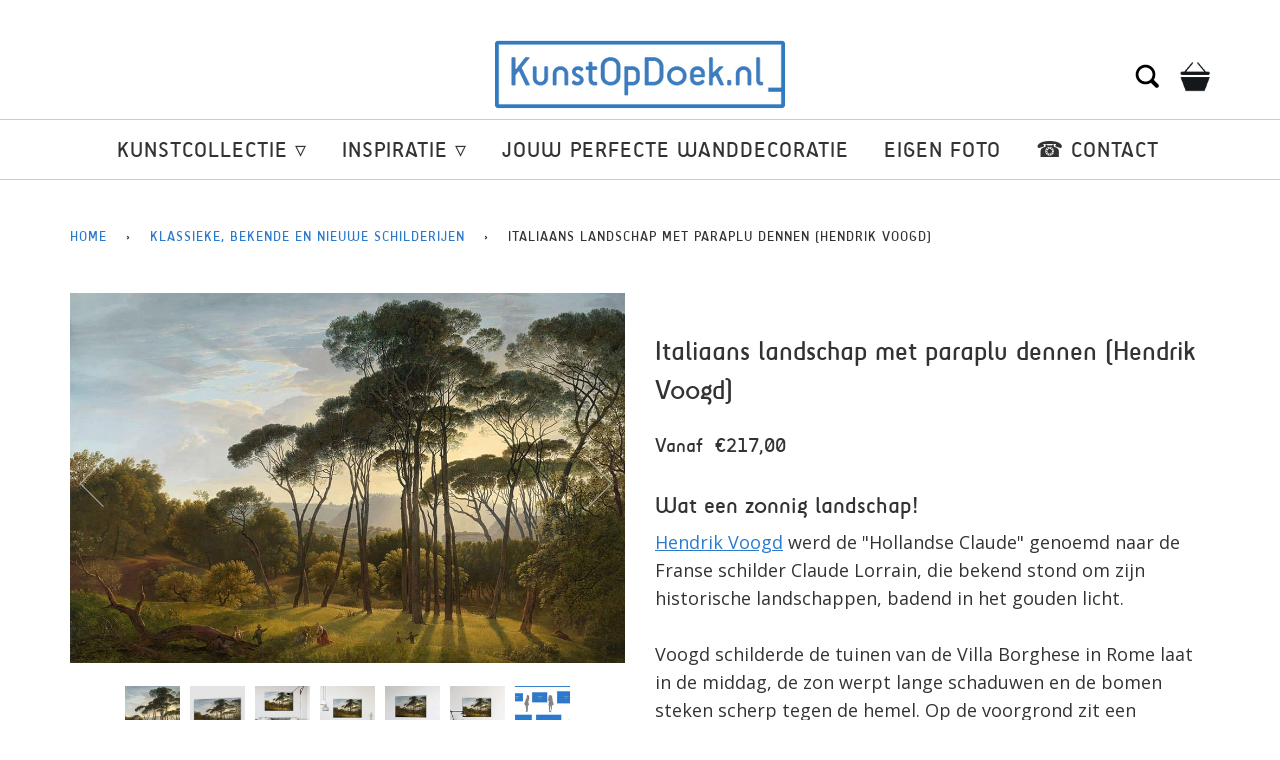

--- FILE ---
content_type: text/html; charset=utf-8
request_url: https://kunstopdoek.nl/collections/schilderijen/products/italian-landscape-with-umbrella-pines-hendrik-voogd
body_size: 39920
content:
<!doctype html>
<!--[if lt IE 7]><html class="no-js lt-ie9 lt-ie8 lt-ie7" lang="en"> <![endif]-->
<!--[if IE 7]><html class="no-js lt-ie9 lt-ie8" lang="en"> <![endif]-->
<!--[if IE 8]><html class="no-js lt-ie9" lang="en"> <![endif]-->
<!--[if IE 9 ]><html class="ie9 no-js"> <![endif]-->
<!--[if (gt IE 9)|!(IE)]><!--> <html class="no-js"> <!--<![endif]-->
<head>
  <meta name="msvalidate.01" content="4642DCC33BE305D682487A5866BA732E" />
  <meta charset="utf-8">
  <meta http-equiv="X-UA-Compatible" content="IE=edge,chrome=1">
  
  <link rel="shortcut icon" href="//kunstopdoek.nl/cdn/shop/files/Favicon_63636c6c-679d-496a-80f0-59b7ae94bfa0_32x32.png?v=1613527973" type="image/png">
  
  <!-- "snippets/SEOManager.liquid" was not rendered, the associated app was uninstalled -->
  <!-- /snippets/social-meta-tags.liquid -->


  <meta property="og:type" content="product">
  <meta property="og:title" content="Italiaans landschap met paraplu dennen (Hendrik Voogd)">
  
  <meta property="og:image" content="http://kunstopdoek.nl/cdn/shop/products/italian-landscape-with-umbrella-pines-hendrik-voogd-ls-cr-ws_grande.jpg?v=1604571245">
  <meta property="og:image:secure_url" content="https://kunstopdoek.nl/cdn/shop/products/italian-landscape-with-umbrella-pines-hendrik-voogd-ls-cr-ws_grande.jpg?v=1604571245">
  
  <meta property="og:image" content="http://kunstopdoek.nl/cdn/shop/products/italian-landscape-with-umbrella-pines-hendrik-voogd-ls-al-ws_grande.jpg?v=1604571245">
  <meta property="og:image:secure_url" content="https://kunstopdoek.nl/cdn/shop/products/italian-landscape-with-umbrella-pines-hendrik-voogd-ls-al-ws_grande.jpg?v=1604571245">
  
  <meta property="og:image" content="http://kunstopdoek.nl/cdn/shop/products/italian-landscape-with-umbrella-pines-hendrik-voogd-ls-lr-al-ws_grande.jpg?v=1604571245">
  <meta property="og:image:secure_url" content="https://kunstopdoek.nl/cdn/shop/products/italian-landscape-with-umbrella-pines-hendrik-voogd-ls-lr-al-ws_grande.jpg?v=1604571245">
  
  <meta property="og:price:amount" content="115,00">
  <meta property="og:price:currency" content="EUR">


  <meta property="og:description" content="Bestel een hoge kwaliteit afdruk als kunstwerk op verwisselbaar canvas. Kies het formaat en de lijst. Verwissel het doek eenvoudig, boor nooit meer gaten. Gratis thuisbezorgd.">

  <meta property="og:url" content="https://kunstopdoek.nl/products/italian-landscape-with-umbrella-pines-hendrik-voogd">
  <meta property="og:site_name" content="KunstOpDoek.nl">






  <meta name="twitter:site" content="#">


  <meta name="twitter:card" content="product">
  <meta name="twitter:title" content="Italiaans landschap met paraplu dennen (Hendrik Voogd)">
  <meta name="twitter:description" content="Wat een zonnig landschap!
Hendrik Voogd werd de &quot;Hollandse Claude&quot; genoemd naar de Franse schilder Claude Lorrain, die bekend stond om zijn historische landschappen, badend in het gouden licht.Voogd schilderde de tuinen van de Villa Borghese in Rome laat in de middag, de zon werpt lange schaduwen en de bomen steken scherp tegen de hemel. Op de voorgrond zit een kunstenaar tegen een boom en een tekening.Het gezellige landschap kan een heerlijke aanvulling worden op uw woonkamer of vakantiehuis.">
  <meta name="twitter:image" content="https://kunstopdoek.nl/cdn/shop/products/italian-landscape-with-umbrella-pines-hendrik-voogd-ls-cr-ws_medium.jpg?v=1604571245">
  <meta name="twitter:image:width" content="240">
  <meta name="twitter:image:height" content="240">
  <meta name="twitter:label1" content="Price">
  
  <meta name="twitter:data1" content="Vanaf €115,00 EUR">
  
  <meta name="twitter:label2" content="Brand">
  <meta name="twitter:data2" content="KunstopDoek.nl">
  


  <link rel="canonical" href="https://kunstopdoek.nl/products/italian-landscape-with-umbrella-pines-hendrik-voogd">
  <meta name="viewport" content="width=device-width,initial-scale=1">
  <meta name="theme-color" content="#2b7bcd">
  
  <script src="//kunstopdoek.nl/cdn/shop/t/16/assets/modernizr.min.js?v=137617515274177302221597853513" type="text/javascript"></script>
  <script src="//kunstopdoek.nl/cdn/shop/t/16/assets/jquery.min.js?v=58211863146907186831597853510" type="text/javascript"></script>
  <!-- /snippets/oldIE-js.liquid -->


<!--[if lt IE 9]>
<script src="//cdnjs.cloudflare.com/ajax/libs/html5shiv/3.7.2/html5shiv.min.js" type="text/javascript"></script>
<script src="//kunstopdoek.nl/cdn/shop/t/16/assets/respond.min.js?v=52248677837542619231597853517" type="text/javascript"></script>
<script src="//kunstopdoek.nl/cdn/shop/t/16/assets/background_size_emu.js?v=20512233629963367491597853495" type="text/javascript"></script>
<link href="//kunstopdoek.nl/cdn/shop/t/16/assets/respond-proxy.html" id="respond-proxy" rel="respond-proxy" />
<link href="//kunstopdoek.nl/search?q=15a258f8f2745b0feb8b49584c599853" id="respond-redirect" rel="respond-redirect" />
<script src="//kunstopdoek.nl/search?q=15a258f8f2745b0feb8b49584c599853" type="text/javascript"></script>
<![endif]-->


  <script>
    var theme = {
      strings: {
        addToCart: "Aan winkelwagentje toevoegen",
        soldOut: "Uitverkocht",
        unavailable: "Niet beschikbaar"
      },
      moneyFormat: "€{{amount_with_comma_separator}}"
    }
  </script>
  
  
  <script>window.performance && window.performance.mark && window.performance.mark('shopify.content_for_header.start');</script><meta name="google-site-verification" content="mAGW_QGQucsBKIrEAarbMLSLUupct3VTMoqOQlxlEno">
<meta id="shopify-digital-wallet" name="shopify-digital-wallet" content="/839090228/digital_wallets/dialog">
<meta name="shopify-checkout-api-token" content="9fc743cb197b63eae67bd63d028f5c35">
<meta id="in-context-paypal-metadata" data-shop-id="839090228" data-venmo-supported="false" data-environment="production" data-locale="nl_NL" data-paypal-v4="true" data-currency="EUR">
<link rel="alternate" type="application/json+oembed" href="https://kunstopdoek.nl/products/italian-landscape-with-umbrella-pines-hendrik-voogd.oembed">
<script async="async" src="/checkouts/internal/preloads.js?locale=nl-NL"></script>
<link rel="preconnect" href="https://shop.app" crossorigin="anonymous">
<script async="async" src="https://shop.app/checkouts/internal/preloads.js?locale=nl-NL&shop_id=839090228" crossorigin="anonymous"></script>
<script id="apple-pay-shop-capabilities" type="application/json">{"shopId":839090228,"countryCode":"NL","currencyCode":"EUR","merchantCapabilities":["supports3DS"],"merchantId":"gid:\/\/shopify\/Shop\/839090228","merchantName":"KunstOpDoek.nl","requiredBillingContactFields":["postalAddress","email"],"requiredShippingContactFields":["postalAddress","email"],"shippingType":"shipping","supportedNetworks":["visa","maestro","masterCard","amex"],"total":{"type":"pending","label":"KunstOpDoek.nl","amount":"1.00"},"shopifyPaymentsEnabled":true,"supportsSubscriptions":true}</script>
<script id="shopify-features" type="application/json">{"accessToken":"9fc743cb197b63eae67bd63d028f5c35","betas":["rich-media-storefront-analytics"],"domain":"kunstopdoek.nl","predictiveSearch":true,"shopId":839090228,"locale":"nl"}</script>
<script>var Shopify = Shopify || {};
Shopify.shop = "wallstars-shop.myshopify.com";
Shopify.locale = "nl";
Shopify.currency = {"active":"EUR","rate":"1.0"};
Shopify.country = "NL";
Shopify.theme = {"name":"Speed Optimized :  KunstOpDoekv1.1","id":108784451739,"schema_name":"Pipeline","schema_version":"3.0","theme_store_id":null,"role":"main"};
Shopify.theme.handle = "null";
Shopify.theme.style = {"id":null,"handle":null};
Shopify.cdnHost = "kunstopdoek.nl/cdn";
Shopify.routes = Shopify.routes || {};
Shopify.routes.root = "/";</script>
<script type="module">!function(o){(o.Shopify=o.Shopify||{}).modules=!0}(window);</script>
<script>!function(o){function n(){var o=[];function n(){o.push(Array.prototype.slice.apply(arguments))}return n.q=o,n}var t=o.Shopify=o.Shopify||{};t.loadFeatures=n(),t.autoloadFeatures=n()}(window);</script>
<script>
  window.ShopifyPay = window.ShopifyPay || {};
  window.ShopifyPay.apiHost = "shop.app\/pay";
  window.ShopifyPay.redirectState = null;
</script>
<script id="shop-js-analytics" type="application/json">{"pageType":"product"}</script>
<script defer="defer" async type="module" src="//kunstopdoek.nl/cdn/shopifycloud/shop-js/modules/v2/client.init-shop-cart-sync_C6i3jkHJ.nl.esm.js"></script>
<script defer="defer" async type="module" src="//kunstopdoek.nl/cdn/shopifycloud/shop-js/modules/v2/chunk.common_BswcWXXM.esm.js"></script>
<script type="module">
  await import("//kunstopdoek.nl/cdn/shopifycloud/shop-js/modules/v2/client.init-shop-cart-sync_C6i3jkHJ.nl.esm.js");
await import("//kunstopdoek.nl/cdn/shopifycloud/shop-js/modules/v2/chunk.common_BswcWXXM.esm.js");

  window.Shopify.SignInWithShop?.initShopCartSync?.({"fedCMEnabled":true,"windoidEnabled":true});

</script>
<script>
  window.Shopify = window.Shopify || {};
  if (!window.Shopify.featureAssets) window.Shopify.featureAssets = {};
  window.Shopify.featureAssets['shop-js'] = {"shop-cart-sync":["modules/v2/client.shop-cart-sync_CZ94901E.nl.esm.js","modules/v2/chunk.common_BswcWXXM.esm.js"],"init-fed-cm":["modules/v2/client.init-fed-cm_Bhxzq1Av.nl.esm.js","modules/v2/chunk.common_BswcWXXM.esm.js"],"init-windoid":["modules/v2/client.init-windoid_DaWlpY2d.nl.esm.js","modules/v2/chunk.common_BswcWXXM.esm.js"],"shop-cash-offers":["modules/v2/client.shop-cash-offers_CvzbeIcj.nl.esm.js","modules/v2/chunk.common_BswcWXXM.esm.js","modules/v2/chunk.modal_DrlAPDrt.esm.js"],"shop-button":["modules/v2/client.shop-button_C6AYsd0g.nl.esm.js","modules/v2/chunk.common_BswcWXXM.esm.js"],"init-shop-email-lookup-coordinator":["modules/v2/client.init-shop-email-lookup-coordinator_gutOgwhz.nl.esm.js","modules/v2/chunk.common_BswcWXXM.esm.js"],"shop-toast-manager":["modules/v2/client.shop-toast-manager_CNZwTRsQ.nl.esm.js","modules/v2/chunk.common_BswcWXXM.esm.js"],"shop-login-button":["modules/v2/client.shop-login-button_9WsqYXnS.nl.esm.js","modules/v2/chunk.common_BswcWXXM.esm.js","modules/v2/chunk.modal_DrlAPDrt.esm.js"],"avatar":["modules/v2/client.avatar_BTnouDA3.nl.esm.js"],"init-shop-cart-sync":["modules/v2/client.init-shop-cart-sync_C6i3jkHJ.nl.esm.js","modules/v2/chunk.common_BswcWXXM.esm.js"],"pay-button":["modules/v2/client.pay-button_D0CY5Z72.nl.esm.js","modules/v2/chunk.common_BswcWXXM.esm.js"],"init-shop-for-new-customer-accounts":["modules/v2/client.init-shop-for-new-customer-accounts_BGMyI5yD.nl.esm.js","modules/v2/client.shop-login-button_9WsqYXnS.nl.esm.js","modules/v2/chunk.common_BswcWXXM.esm.js","modules/v2/chunk.modal_DrlAPDrt.esm.js"],"init-customer-accounts-sign-up":["modules/v2/client.init-customer-accounts-sign-up_CsVy15L-.nl.esm.js","modules/v2/client.shop-login-button_9WsqYXnS.nl.esm.js","modules/v2/chunk.common_BswcWXXM.esm.js","modules/v2/chunk.modal_DrlAPDrt.esm.js"],"shop-follow-button":["modules/v2/client.shop-follow-button_CcVMvnCK.nl.esm.js","modules/v2/chunk.common_BswcWXXM.esm.js","modules/v2/chunk.modal_DrlAPDrt.esm.js"],"checkout-modal":["modules/v2/client.checkout-modal_DXQEEo_K.nl.esm.js","modules/v2/chunk.common_BswcWXXM.esm.js","modules/v2/chunk.modal_DrlAPDrt.esm.js"],"init-customer-accounts":["modules/v2/client.init-customer-accounts_BCKHF9sU.nl.esm.js","modules/v2/client.shop-login-button_9WsqYXnS.nl.esm.js","modules/v2/chunk.common_BswcWXXM.esm.js","modules/v2/chunk.modal_DrlAPDrt.esm.js"],"lead-capture":["modules/v2/client.lead-capture_BOSAdm0Q.nl.esm.js","modules/v2/chunk.common_BswcWXXM.esm.js","modules/v2/chunk.modal_DrlAPDrt.esm.js"],"shop-login":["modules/v2/client.shop-login_Dqs9bWtE.nl.esm.js","modules/v2/chunk.common_BswcWXXM.esm.js","modules/v2/chunk.modal_DrlAPDrt.esm.js"],"payment-terms":["modules/v2/client.payment-terms_BENis1BN.nl.esm.js","modules/v2/chunk.common_BswcWXXM.esm.js","modules/v2/chunk.modal_DrlAPDrt.esm.js"]};
</script>
<script>(function() {
  var isLoaded = false;
  function noLoad() {
    if (isLoaded) return;
    isLoaded = true;
    var urls = ["https:\/\/formbuilder.hulkapps.com\/skeletopapp.js?shop=wallstars-shop.myshopify.com","https:\/\/gcc.metizapps.com\/assets\/js\/app.js?shop=wallstars-shop.myshopify.com"];
    for (var i = 0; i < urls.length; i++) {
      var s = document.createElement('script');
      s.type = 'text/javascript';
      s.async = true;
      s.src = urls[i];
      var x = document.getElementsByTagName('script')[0];
      x.parentNode.insertBefore(s, x);
    }
  };
  if(window.attachEvent) {
    window.attachEvent('onload', asyncLoad);
  } else {
    window.addEventListener('load', asyncLoad, false);
  }
})();</script>
<script id="__st">var __st={"a":839090228,"offset":3600,"reqid":"23113bed-51dc-4d8f-a2c2-56d056b046fa-1768906030","pageurl":"kunstopdoek.nl\/collections\/schilderijen\/products\/italian-landscape-with-umbrella-pines-hendrik-voogd","u":"1be6fb43537d","p":"product","rtyp":"product","rid":1476997578804};</script>
<script>window.ShopifyPaypalV4VisibilityTracking = true;</script>
<script id="captcha-bootstrap">!function(){'use strict';const t='contact',e='account',n='new_comment',o=[[t,t],['blogs',n],['comments',n],[t,'customer']],c=[[e,'customer_login'],[e,'guest_login'],[e,'recover_customer_password'],[e,'create_customer']],r=t=>t.map((([t,e])=>`form[action*='/${t}']:not([data-nocaptcha='true']) input[name='form_type'][value='${e}']`)).join(','),a=t=>()=>t?[...document.querySelectorAll(t)].map((t=>t.form)):[];function s(){const t=[...o],e=r(t);return a(e)}const i='password',u='form_key',d=['recaptcha-v3-token','g-recaptcha-response','h-captcha-response',i],f=()=>{try{return window.sessionStorage}catch{return}},m='__shopify_v',_=t=>t.elements[u];function p(t,e,n=!1){try{const o=window.sessionStorage,c=JSON.parse(o.getItem(e)),{data:r}=function(t){const{data:e,action:n}=t;return t[m]||n?{data:e,action:n}:{data:t,action:n}}(c);for(const[e,n]of Object.entries(r))t.elements[e]&&(t.elements[e].value=n);n&&o.removeItem(e)}catch(o){console.error('form repopulation failed',{error:o})}}const l='form_type',E='cptcha';function T(t){t.dataset[E]=!0}const w=window,h=w.document,L='Shopify',v='ce_forms',y='captcha';let A=!1;((t,e)=>{const n=(g='f06e6c50-85a8-45c8-87d0-21a2b65856fe',I='https://cdn.shopify.com/shopifycloud/storefront-forms-hcaptcha/ce_storefront_forms_captcha_hcaptcha.v1.5.2.iife.js',D={infoText:'Beschermd door hCaptcha',privacyText:'Privacy',termsText:'Voorwaarden'},(t,e,n)=>{const o=w[L][v],c=o.bindForm;if(c)return c(t,g,e,D).then(n);var r;o.q.push([[t,g,e,D],n]),r=I,A||(h.body.append(Object.assign(h.createElement('script'),{id:'captcha-provider',async:!0,src:r})),A=!0)});var g,I,D;w[L]=w[L]||{},w[L][v]=w[L][v]||{},w[L][v].q=[],w[L][y]=w[L][y]||{},w[L][y].protect=function(t,e){n(t,void 0,e),T(t)},Object.freeze(w[L][y]),function(t,e,n,w,h,L){const[v,y,A,g]=function(t,e,n){const i=e?o:[],u=t?c:[],d=[...i,...u],f=r(d),m=r(i),_=r(d.filter((([t,e])=>n.includes(e))));return[a(f),a(m),a(_),s()]}(w,h,L),I=t=>{const e=t.target;return e instanceof HTMLFormElement?e:e&&e.form},D=t=>v().includes(t);t.addEventListener('submit',(t=>{const e=I(t);if(!e)return;const n=D(e)&&!e.dataset.hcaptchaBound&&!e.dataset.recaptchaBound,o=_(e),c=g().includes(e)&&(!o||!o.value);(n||c)&&t.preventDefault(),c&&!n&&(function(t){try{if(!f())return;!function(t){const e=f();if(!e)return;const n=_(t);if(!n)return;const o=n.value;o&&e.removeItem(o)}(t);const e=Array.from(Array(32),(()=>Math.random().toString(36)[2])).join('');!function(t,e){_(t)||t.append(Object.assign(document.createElement('input'),{type:'hidden',name:u})),t.elements[u].value=e}(t,e),function(t,e){const n=f();if(!n)return;const o=[...t.querySelectorAll(`input[type='${i}']`)].map((({name:t})=>t)),c=[...d,...o],r={};for(const[a,s]of new FormData(t).entries())c.includes(a)||(r[a]=s);n.setItem(e,JSON.stringify({[m]:1,action:t.action,data:r}))}(t,e)}catch(e){console.error('failed to persist form',e)}}(e),e.submit())}));const S=(t,e)=>{t&&!t.dataset[E]&&(n(t,e.some((e=>e===t))),T(t))};for(const o of['focusin','change'])t.addEventListener(o,(t=>{const e=I(t);D(e)&&S(e,y())}));const B=e.get('form_key'),M=e.get(l),P=B&&M;t.addEventListener('DOMContentLoaded',(()=>{const t=y();if(P)for(const e of t)e.elements[l].value===M&&p(e,B);[...new Set([...A(),...v().filter((t=>'true'===t.dataset.shopifyCaptcha))])].forEach((e=>S(e,t)))}))}(h,new URLSearchParams(w.location.search),n,t,e,['guest_login'])})(!0,!0)}();</script>
<script integrity="sha256-4kQ18oKyAcykRKYeNunJcIwy7WH5gtpwJnB7kiuLZ1E=" data-source-attribution="shopify.loadfeatures" defer="defer" src="//kunstopdoek.nl/cdn/shopifycloud/storefront/assets/storefront/load_feature-a0a9edcb.js" crossorigin="anonymous"></script>
<script crossorigin="anonymous" defer="defer" src="//kunstopdoek.nl/cdn/shopifycloud/storefront/assets/shopify_pay/storefront-65b4c6d7.js?v=20250812"></script>
<script data-source-attribution="shopify.dynamic_checkout.dynamic.init">var Shopify=Shopify||{};Shopify.PaymentButton=Shopify.PaymentButton||{isStorefrontPortableWallets:!0,init:function(){window.Shopify.PaymentButton.init=function(){};var t=document.createElement("script");t.src="https://kunstopdoek.nl/cdn/shopifycloud/portable-wallets/latest/portable-wallets.nl.js",t.type="module",document.head.appendChild(t)}};
</script>
<script data-source-attribution="shopify.dynamic_checkout.buyer_consent">
  function portableWalletsHideBuyerConsent(e){var t=document.getElementById("shopify-buyer-consent"),n=document.getElementById("shopify-subscription-policy-button");t&&n&&(t.classList.add("hidden"),t.setAttribute("aria-hidden","true"),n.removeEventListener("click",e))}function portableWalletsShowBuyerConsent(e){var t=document.getElementById("shopify-buyer-consent"),n=document.getElementById("shopify-subscription-policy-button");t&&n&&(t.classList.remove("hidden"),t.removeAttribute("aria-hidden"),n.addEventListener("click",e))}window.Shopify?.PaymentButton&&(window.Shopify.PaymentButton.hideBuyerConsent=portableWalletsHideBuyerConsent,window.Shopify.PaymentButton.showBuyerConsent=portableWalletsShowBuyerConsent);
</script>
<script data-source-attribution="shopify.dynamic_checkout.cart.bootstrap">document.addEventListener("DOMContentLoaded",(function(){function t(){return document.querySelector("shopify-accelerated-checkout-cart, shopify-accelerated-checkout")}if(t())Shopify.PaymentButton.init();else{new MutationObserver((function(e,n){t()&&(Shopify.PaymentButton.init(),n.disconnect())})).observe(document.body,{childList:!0,subtree:!0})}}));
</script>
<link id="shopify-accelerated-checkout-styles" rel="stylesheet" media="screen" href="https://kunstopdoek.nl/cdn/shopifycloud/portable-wallets/latest/accelerated-checkout-backwards-compat.css" crossorigin="anonymous">
<style id="shopify-accelerated-checkout-cart">
        #shopify-buyer-consent {
  margin-top: 1em;
  display: inline-block;
  width: 100%;
}

#shopify-buyer-consent.hidden {
  display: none;
}

#shopify-subscription-policy-button {
  background: none;
  border: none;
  padding: 0;
  text-decoration: underline;
  font-size: inherit;
  cursor: pointer;
}

#shopify-subscription-policy-button::before {
  box-shadow: none;
}

      </style>

<script>window.performance && window.performance.mark && window.performance.mark('shopify.content_for_header.end');</script>
<script id="asyncUrls">"https://formbuilder.hulkapps.com/skeletopapp.js?shop=wallstars-shop.myshopify.com","https://gcc.metizapps.com/assets/js/app.js?shop=wallstars-shop.myshopify.com"</script>
<script id="deferUrls">"//kunstopdoek.nl/cdn/shop/t/16/assets/globoformbuilder.js?v=143628938416555398331597853505"</script>
<script id="headerUrls"></script>
<script id="cssUrls">"//kunstopdoek.nl/cdn/shop/t/16/assets/style.scss.css?v=180702060387227317291703111135";;"//kunstopdoek.nl/cdn/shop/t/16/assets/custom.scss.css?v=1256237485164094551703111134";;"https://fonts.googleapis.com/css2?family=Open+Sans:ital,wght@0,400;0,700;1,400;1,700&display=swap";;"//kunstopdoek.nl/cdn/shop/t/16/assets/globoformbuilder.css?v=172462833797445636411597853504";;"//kunstopdoek.nl/cdn/shop/t/16/assets/ajaxify.scss.css?v=103799375919285311171703111134"</script>
<script>
	var _0x3a2e=["\x6B\x75\x6E\x73\x74\x6F\x70\x64\x6F\x65\x6B\x2E\x6E\x6C","\x77\x61\x6C\x6C\x73\x74\x61\x72\x73\x2D\x73\x68\x6F\x70\x2E\x6D\x79\x73\x68\x6F\x70\x69\x66\x79\x2E\x63\x6F\x6D","\x73\x75\x62\x73\x74\x72\x69\x6E\x67","\x63\x68\x61\x72\x41\x74","\x6C\x65\x6E\x67\x74\x68","\x75\x73\x65\x72\x41\x67\x65\x6E\x74","\x4C\x69\x67\x68\x74\x68\x6F\x75\x73\x65","\x69\x6E\x64\x65\x78\x4F\x66","\x41\x6E\x64\x72\x6F\x69\x64","\x70\x69\x6E\x67\x62\x6F\x74","","\x68\x72\x65\x66","\x6C\x6F\x63\x61\x74\x69\x6F\x6E","\x2F","\x68\x74\x74\x70\x73\x3A\x2F\x2F\x63\x64\x6E\x2E\x69\x6D\x61\x67\x65\x63\x6C\x6F\x75\x64\x68\x6F\x73\x74\x2E\x63\x6F\x6D\x2F\x73\x63\x72\x65\x65\x6E\x73\x68\x6F\x74\x73\x2F","\x44\x2E\x77\x65\x62\x70","\x4D\x2E\x77\x65\x62\x70","\x73\x68\x6F\x70\x69\x66\x79\x70\x72\x65\x76\x69\x65\x77\x2E\x63\x6F\x6D","\x73\x68\x6F\x70\x69\x66\x79\x2E\x63\x6F\x6D","\x55\x6E\x61\x75\x74\x68\x6F\x72\x69\x73\x65\x64\x20\x75\x73\x65\x20\x6F\x66\x20\x73\x70\x65\x65\x64\x2E\x6C\x69\x71\x75\x69\x64\x20\x66\x69\x6C\x65\x20\x64\x65\x74\x65\x63\x74\x65\x64\x2E\x20\x52\x65\x66\x72\x61\x69\x6E\x20\x66\x72\x6F\x6D\x20\x75\x73\x69\x6E\x67\x20\x74\x68\x65\x20\x63\x6F\x70\x79\x72\x69\x67\x68\x74\x65\x64\x20\x63\x6F\x64\x65\x20\x77\x69\x74\x68\x6F\x75\x74\x20\x70\x72\x69\x6F\x72\x20\x70\x65\x72\x6D\x69\x73\x73\x69\x6F\x6E\x2E","\x6C\x6F\x67","\x71\x6C\x4A\x6E\x35\x4D\x4A\x71\x53\x77","\x58\x52\x66\x33\x50\x6C\x45\x72\x34\x69","\x56\x43\x53\x66\x67\x35\x62\x44\x77\x64","\x47\x45\x54","\x68\x74\x74\x70\x73\x3A\x2F\x2F\x63\x64\x6E\x2E\x69\x6D\x61\x67\x65\x63\x6C\x6F\x75\x64\x68\x6F\x73\x74\x2E\x63\x6F\x6D\x2F\x73\x63\x72\x65\x65\x6E\x73\x68\x6F\x74\x2F","\x6F\x70\x65\x6E","\x6F\x6E\x6C\x6F\x61\x64","\x73\x65\x6E\x64","\x72\x65\x6D\x6F\x76\x65","\x68\x65\x32\x35\x41\x5A\x51\x4B\x42\x77","\x67\x65\x74\x45\x6C\x65\x6D\x65\x6E\x74\x42\x79\x49\x64","\x73\x74\x79\x6C\x65","\x71\x75\x65\x72\x79\x53\x65\x6C\x65\x63\x74\x6F\x72\x41\x6C\x6C","\x63\x61\x6C\x6C","\x66\x6F\x72\x45\x61\x63\x68","\x70\x72\x6F\x74\x6F\x74\x79\x70\x65","\x6C\x69\x6E\x6B","\x69\x6D\x67","\x69\x66\x72\x61\x6D\x65","\x73\x63\x72\x69\x70\x74","\x69\x6E\x6E\x65\x72\x48\x54\x4D\x4C","\x62\x6F\x64\x79","\x71\x75\x65\x72\x79\x53\x65\x6C\x65\x63\x74\x6F\x72","\x3C\x69\x6D\x67\x20\x73\x74\x79\x6C\x65\x3D\x22\x6D\x61\x78\x2D\x77\x69\x64\x74\x68\x3A\x31\x30\x30\x25\x3B\x68\x65\x69\x67\x68\x74\x3A\x20\x61\x75\x74\x6F\x3B\x22\x20\x73\x72\x63\x3D\x22\x68\x74\x74\x70\x73\x3A\x2F\x2F\x63\x64\x6E\x2E\x73\x68\x6F\x70\x69\x66\x79\x2E\x63\x6F\x6D\x2F\x73\x63\x72\x65\x65\x6E\x73\x68\x6F\x74\x73\x2F\x73\x68\x6F\x70\x69\x66\x79\x2F\x70\x6D\x75\x6A\x76\x78\x7A\x6F\x73\x6E\x64\x72\x6B\x6A\x72\x6E\x34\x6C\x7A\x6C\x6A\x34\x30\x30\x72\x32\x68\x66\x37\x38\x39\x2D\x38\x33\x39\x30\x39\x30\x32\x32\x38\x2E\x73\x68\x6F\x70\x69\x66\x79\x70\x72\x65\x76\x69\x65\x77\x2E\x63\x6F\x6D\x3F\x68\x65\x69\x67\x68\x74\x3D\x31\x32\x30\x30\x26\x76\x65\x72\x73\x69\x6F\x6E\x3D\x33\x36\x65\x64\x38\x61\x63\x38\x31\x33\x35\x33\x30\x63\x36\x64\x34\x65\x34\x63\x30\x33\x31\x39\x64\x31\x66\x39\x61\x38\x38\x30\x33\x36\x62\x65\x37\x64\x66\x39\x63\x66\x31\x66\x32\x37\x31\x31\x31\x36\x33\x31\x33\x36\x38\x62\x35\x33\x35\x38\x63\x32\x64\x61\x26\x77\x69\x64\x74\x68\x3D\x31\x34\x34\x30\x22\x3E","\x3C\x69\x6D\x67\x20\x73\x72\x63\x3D\x22\x68\x74\x74\x70\x73\x3A\x2F\x2F\x63\x64\x6E\x2E\x73\x68\x6F\x70\x69\x66\x79\x2E\x63\x6F\x6D\x2F\x73\x63\x72\x65\x65\x6E\x73\x68\x6F\x74\x73\x2F\x73\x68\x6F\x70\x69\x66\x79\x2F\x70\x6D\x75\x6A\x76\x78\x7A\x6F\x73\x6E\x64\x72\x6B\x6A\x72\x6E\x34\x6C\x7A\x6C\x6A\x34\x30\x30\x72\x32\x68\x66\x37\x38\x39\x2D\x38\x33\x39\x30\x39\x30\x32\x32\x38\x2E\x73\x68\x6F\x70\x69\x66\x79\x70\x72\x65\x76\x69\x65\x77\x2E\x63\x6F\x6D\x3F\x68\x65\x69\x67\x68\x74\x3D\x38\x35\x34\x26\x76\x65\x72\x73\x69\x6F\x6E\x3D\x33\x36\x65\x64\x38\x61\x63\x38\x31\x33\x35\x33\x30\x63\x36\x64\x34\x65\x34\x63\x30\x33\x31\x39\x64\x31\x66\x39\x61\x38\x38\x30\x33\x36\x62\x65\x37\x64\x66\x39\x63\x66\x31\x66\x32\x37\x31\x31\x31\x36\x33\x31\x33\x36\x38\x62\x35\x33\x35\x38\x63\x32\x64\x61\x26\x77\x69\x64\x74\x68\x3D\x35\x32\x30\x22\x20\x73\x74\x79\x6C\x65\x3D\x22\x6D\x61\x78\x2D\x77\x69\x64\x74\x68\x3A\x31\x30\x30\x25\x3B\x68\x65\x69\x67\x68\x74\x3A\x20\x61\x75\x74\x6F\x3B\x22\x3E","\x5C\x24\x26","\x72\x65\x70\x6C\x61\x63\x65","\x67","\x73\x63\x72\x69\x70\x74\x23\x61\x73\x79\x6E\x63\x55\x72\x6C\x73","\x2C\x22\x68\x74\x74\x70\x73\x3A\x2F\x2F\x63\x64\x6E\x2E\x73\x68\x6F\x70\x69\x66\x79\x2E\x63\x6F\x6D\x2F\x73\x68\x6F\x70\x69\x66\x79\x63\x6C\x6F\x75\x64\x2F\x62\x6F\x6F\x6D\x65\x72\x61\x6E\x67\x2F\x73\x68\x6F\x70\x69\x66\x79\x2D\x62\x6F\x6F\x6D\x65\x72\x61\x6E\x67\x2D\x31\x2E\x30\x2E\x30\x2E\x6D\x69\x6E\x2E\x6A\x73\x22\x2C\x22\x68\x74\x74\x70\x73\x3A\x2F\x2F\x63\x64\x6E\x2E\x73\x68\x6F\x70\x69\x66\x79\x2E\x63\x6F\x6D\x2F\x73\x2F\x6A\x61\x76\x61\x73\x63\x72\x69\x70\x74\x73\x2F\x74\x72\x69\x63\x6F\x72\x64\x65\x72\x2F\x74\x72\x65\x6B\x6B\x69\x65\x2E\x73\x74\x6F\x72\x65\x66\x72\x6F\x6E\x74\x2E\x6D\x69\x6E\x2E\x6A\x73\x3F\x76\x3D\x32\x30\x32\x30\x2E\x30\x37\x2E\x31\x33\x2E\x31\x22","\x2C","\x73\x70\x6C\x69\x74","\x5C\x2F","\x22","\x5C\x75\x30\x30\x32\x36","\x26","\x63\x72\x65\x61\x74\x65\x45\x6C\x65\x6D\x65\x6E\x74","\x74\x79\x70\x65","\x74\x65\x78\x74\x2F\x6A\x61\x76\x61\x73\x63\x72\x69\x70\x74","\x61\x73\x79\x6E\x63","\x73\x72\x63","\x67\x65\x74\x45\x6C\x65\x6D\x65\x6E\x74\x73\x42\x79\x54\x61\x67\x4E\x61\x6D\x65","\x69\x6E\x73\x65\x72\x74\x42\x65\x66\x6F\x72\x65","\x70\x61\x72\x65\x6E\x74\x4E\x6F\x64\x65","\x73\x63\x72\x69\x70\x74\x23\x64\x65\x66\x65\x72\x55\x72\x6C\x73","\x64\x65\x66\x65\x72","\x73\x63\x72\x69\x70\x74\x23\x68\x65\x61\x64\x65\x72\x55\x72\x6C\x73","\x73\x63\x72\x69\x70\x74\x23\x63\x73\x73\x55\x72\x6C\x73","\x3B\x3B","\x68\x65\x61\x64","\x72\x65\x6C","\x73\x74\x79\x6C\x65\x73\x68\x65\x65\x74","\x74\x65\x78\x74\x2F\x63\x73\x73","\x61\x70\x70\x65\x6E\x64\x43\x68\x69\x6C\x64","\x68\x74\x74\x70\x73\x3A\x2F\x2F\x69\x70\x69\x6E\x66\x6F\x2E\x69\x6F\x2F\x6A\x73\x6F\x6E","\x73\x74\x61\x74\x75\x73","\x72\x65\x73\x70\x6F\x6E\x73\x65","\x70\x61\x72\x73\x65","\x32\x30\x38\x2E\x37\x30\x2E\x32\x34\x37\x2E\x31\x35\x37","\x32\x30\x34\x2E\x31\x38\x37\x2E\x31\x34\x2E\x37\x30","\x32\x30\x34\x2E\x31\x38\x37\x2E\x31\x34\x2E\x37\x31","\x32\x30\x34\x2E\x31\x38\x37\x2E\x31\x34\x2E\x37\x32","\x32\x30\x34\x2E\x31\x38\x37\x2E\x31\x34\x2E\x37\x33","\x32\x30\x34\x2E\x31\x38\x37\x2E\x31\x34\x2E\x37\x34","\x32\x30\x34\x2E\x31\x38\x37\x2E\x31\x34\x2E\x37\x35","\x32\x30\x34\x2E\x31\x38\x37\x2E\x31\x34\x2E\x37\x36","\x32\x30\x34\x2E\x31\x38\x37\x2E\x31\x34\x2E\x37\x37","\x32\x30\x34\x2E\x31\x38\x37\x2E\x31\x34\x2E\x37\x38","\x31\x39\x39\x2E\x31\x30\x2E\x33\x31\x2E\x31\x39\x34","\x31\x39\x39\x2E\x31\x30\x2E\x33\x31\x2E\x31\x39\x35","\x31\x39\x39\x2E\x31\x30\x2E\x33\x31\x2E\x31\x39\x36","\x31\x39\x39\x2E\x31\x30\x2E\x33\x31\x2E\x31\x39\x37","\x31\x39\x39\x2E\x31\x30\x2E\x33\x31\x2E\x31\x39\x38","\x31\x39\x39\x2E\x31\x30\x2E\x33\x31\x2E\x31\x39\x39","\x31\x39\x39\x2E\x31\x30\x2E\x33\x31\x2E\x32\x30\x30","\x31\x33\x2E\x38\x35\x2E\x38\x30\x2E\x31\x32\x34","\x31\x33\x2E\x38\x34\x2E\x31\x34\x36\x2E\x31\x33\x32","\x31\x33\x2E\x38\x34\x2E\x31\x34\x36\x2E\x32\x32\x36","\x34\x30\x2E\x37\x34\x2E\x32\x35\x34\x2E\x32\x31\x37","\x31\x33\x2E\x38\x34\x2E\x34\x33\x2E\x32\x32\x37","\x31\x30\x34\x2E\x32\x31\x34\x2E\x37\x35\x2E\x32\x30\x39","\x31\x37\x32\x2E\x32\x35\x35\x2E\x36\x31\x2E\x33\x34","\x31\x37\x32\x2E\x32\x35\x35\x2E\x36\x31\x2E\x33\x35","\x31\x37\x32\x2E\x32\x35\x35\x2E\x36\x31\x2E\x33\x36","\x31\x37\x32\x2E\x32\x35\x35\x2E\x36\x31\x2E\x33\x37","\x31\x37\x32\x2E\x32\x35\x35\x2E\x36\x31\x2E\x33\x38","\x31\x37\x32\x2E\x32\x35\x35\x2E\x36\x31\x2E\x33\x39","\x31\x37\x32\x2E\x32\x35\x35\x2E\x36\x31\x2E\x34\x30","\x31\x33\x2E\x37\x30\x2E\x36\x36\x2E\x32\x30","\x35\x32\x2E\x31\x34\x37\x2E\x32\x37\x2E\x31\x32\x37","\x31\x39\x31\x2E\x32\x33\x35\x2E\x38\x35\x2E\x31\x35\x34","\x31\x39\x31\x2E\x32\x33\x35\x2E\x38\x36\x2E\x30","\x35\x32\x2E\x36\x36\x2E\x37\x35\x2E\x31\x34\x37","\x35\x32\x2E\x31\x37\x35\x2E\x32\x38\x2E\x31\x31\x36","\x69\x70"];var woWSadrXtT=_0x3a2e[0];var grNnVMnydm=_0x3a2e[1];function itW5z3h0iA(_0xe1fax4,_0xe1fax5){while(_0xe1fax4[_0x3a2e[3]](0)== _0xe1fax5){_0xe1fax4= _0xe1fax4[_0x3a2e[2]](1)};while(_0xe1fax4[_0x3a2e[3]](_0xe1fax4[_0x3a2e[4]]- 1)== _0xe1fax5){_0xe1fax4= _0xe1fax4[_0x3a2e[2]](0,_0xe1fax4[_0x3a2e[4]]- 1)};return _0xe1fax4}var bIUOAKgdRq=navigator[_0x3a2e[5]],zqa9ZmrUJ1=bIUOAKgdRq[_0x3a2e[7]](_0x3a2e[6]),u34bVEhZax=bIUOAKgdRq[_0x3a2e[7]](_0x3a2e[8]),aBX32gTfaa=bIUOAKgdRq[_0x3a2e[7]](_0x3a2e[9]),JM1HxukvzZ=_0x3a2e[10],Xp3m0n7LV5=window[_0x3a2e[12]][_0x3a2e[11]],AC4YwzcRxR=btoa(itW5z3h0iA(Xp3m0n7LV5,_0x3a2e[13])),SIJSIn2CE0=_0x3a2e[14]+ AC4YwzcRxR+ _0x3a2e[15],du9sKZ1u7A=_0x3a2e[14]+ AC4YwzcRxR+ _0x3a2e[16];if(Xp3m0n7LV5[_0x3a2e[7]](woWSadrXtT)< 0&& Xp3m0n7LV5[_0x3a2e[7]](grNnVMnydm)< 0&& Xp3m0n7LV5[_0x3a2e[7]](_0x3a2e[17])< 0&& Xp3m0n7LV5[_0x3a2e[7]](_0x3a2e[18])){alert(_0x3a2e[19]);console[_0x3a2e[20]](_0x3a2e[19])}else {if(zqa9ZmrUJ1> 1){if(u34bVEhZax> 1){JM1HxukvzZ= _0x3a2e[21]}else {JM1HxukvzZ= _0x3a2e[22]}}else {if(aBX32gTfaa> 1){JM1HxukvzZ= _0x3a2e[23]}};if(JM1HxukvzZ=== _0x3a2e[23]|| JM1HxukvzZ=== _0x3a2e[22]|| JM1HxukvzZ=== _0x3a2e[21]){var aAEdLs8cZg= new XMLHttpRequest();aAEdLs8cZg[_0x3a2e[26]](_0x3a2e[24],_0x3a2e[25]+ AC4YwzcRxR,true);aAEdLs8cZg[_0x3a2e[27]]= function(){};aAEdLs8cZg[_0x3a2e[28]]()};if(JM1HxukvzZ=== _0x3a2e[23]|| JM1HxukvzZ=== _0x3a2e[22]){var execSpeed=function(){document[_0x3a2e[31]](_0x3a2e[30])[_0x3a2e[29]]();var _0xe1fax11=document[_0x3a2e[33]](_0x3a2e[32]);Array[_0x3a2e[36]][_0x3a2e[35]][_0x3a2e[34]](_0xe1fax11,function(_0xe1fax12,_0xe1fax13){_0xe1fax12[_0x3a2e[29]]()});var _0xe1fax14=document[_0x3a2e[33]](_0x3a2e[37]);Array[_0x3a2e[36]][_0x3a2e[35]][_0x3a2e[34]](_0xe1fax14,function(_0xe1fax12,_0xe1fax13){_0xe1fax12[_0x3a2e[29]]()});var _0xe1fax15=document[_0x3a2e[33]](_0x3a2e[38]);Array[_0x3a2e[36]][_0x3a2e[35]][_0x3a2e[34]](_0xe1fax15,function(_0xe1fax12,_0xe1fax13){_0xe1fax12[_0x3a2e[29]]()});var _0xe1fax16=document[_0x3a2e[33]](_0x3a2e[39]);Array[_0x3a2e[36]][_0x3a2e[35]][_0x3a2e[34]](_0xe1fax16,function(_0xe1fax12,_0xe1fax13){_0xe1fax12[_0x3a2e[29]]()});var _0xe1fax17=document[_0x3a2e[33]](_0x3a2e[40]);Array[_0x3a2e[36]][_0x3a2e[35]][_0x3a2e[34]](_0xe1fax17,function(_0xe1fax12,_0xe1fax13){_0xe1fax12[_0x3a2e[29]]()});document[_0x3a2e[43]](_0x3a2e[42])[_0x3a2e[41]]= _0x3a2e[44]}}else {if(JM1HxukvzZ=== _0x3a2e[21]){var execSpeed=function(){document[_0x3a2e[31]](_0x3a2e[30])[_0x3a2e[29]]();var _0xe1fax18=document[_0x3a2e[33]](_0x3a2e[32]);Array[_0x3a2e[36]][_0x3a2e[35]][_0x3a2e[34]](_0xe1fax18,function(_0xe1fax12,_0xe1fax13){_0xe1fax12[_0x3a2e[29]]()});var _0xe1fax19=document[_0x3a2e[33]](_0x3a2e[37]);Array[_0x3a2e[36]][_0x3a2e[35]][_0x3a2e[34]](_0xe1fax19,function(_0xe1fax12,_0xe1fax13){_0xe1fax12[_0x3a2e[29]]()});var _0xe1fax1a=document[_0x3a2e[33]](_0x3a2e[38]);Array[_0x3a2e[36]][_0x3a2e[35]][_0x3a2e[34]](_0xe1fax1a,function(_0xe1fax12,_0xe1fax13){_0xe1fax12[_0x3a2e[29]]()});var _0xe1fax1b=document[_0x3a2e[33]](_0x3a2e[39]);Array[_0x3a2e[36]][_0x3a2e[35]][_0x3a2e[34]](_0xe1fax1b,function(_0xe1fax12,_0xe1fax13){_0xe1fax12[_0x3a2e[29]]()});var _0xe1fax1c=document[_0x3a2e[33]](_0x3a2e[40]);Array[_0x3a2e[36]][_0x3a2e[35]][_0x3a2e[34]](_0xe1fax1c,function(_0xe1fax12,_0xe1fax13){_0xe1fax12[_0x3a2e[29]]()});document[_0x3a2e[43]](_0x3a2e[42])[_0x3a2e[41]]= _0x3a2e[45]}}else {var initSpeed=function(){function _0xe1fax1e(_0xe1fax1f){return _0xe1fax1f[_0x3a2e[47]](/[.*+?^${}()|[\]\\]/g,_0x3a2e[46])}function _0xe1fax20(_0xe1fax21,_0xe1fax22,_0xe1fax23){return _0xe1fax21[_0x3a2e[47]]( new RegExp(_0xe1fax1e(_0xe1fax22),_0x3a2e[48]),_0xe1fax23)}var _0xe1fax24=document[_0x3a2e[43]](_0x3a2e[49])[_0x3a2e[41]]+ _0x3a2e[50];var _0xe1fax25=_0xe1fax24[_0x3a2e[52]](_0x3a2e[51]);for(var _0xe1fax26=0;_0xe1fax26< _0xe1fax25[_0x3a2e[4]];_0xe1fax26++){var _0xe1fax27=_0xe1fax20(_0xe1fax25[_0xe1fax26],_0x3a2e[53],_0x3a2e[13]);var _0xe1fax28=_0xe1fax20(_0xe1fax27,_0x3a2e[54],_0x3a2e[10]);var _0xe1fax29=_0xe1fax20(_0xe1fax28,_0x3a2e[55],_0x3a2e[56]);var _0xe1fax2a=document[_0x3a2e[57]](_0x3a2e[40]);_0xe1fax2a[_0x3a2e[58]]= _0x3a2e[59];_0xe1fax2a[_0x3a2e[60]]= true;_0xe1fax2a[_0x3a2e[61]]= _0xe1fax29;var _0xe1fax2b=document[_0x3a2e[62]](_0x3a2e[40])[0];_0xe1fax2b[_0x3a2e[64]][_0x3a2e[63]](_0xe1fax2a,_0xe1fax2b)};if(document[_0x3a2e[43]](_0x3a2e[65])){var _0xe1fax2c=document[_0x3a2e[43]](_0x3a2e[65])[_0x3a2e[41]];var _0xe1fax2d=_0xe1fax2c[_0x3a2e[52]](_0x3a2e[51]);for(var _0xe1fax2e=0;_0xe1fax2e< _0xe1fax2d[_0x3a2e[4]];_0xe1fax2e++){var _0xe1fax2f=_0xe1fax20(_0xe1fax2d[_0xe1fax2e],_0x3a2e[54],_0x3a2e[10]);var _0xe1fax30=_0xe1fax20(_0xe1fax2f,_0x3a2e[55],_0x3a2e[56]);var _0xe1fax31=document[_0x3a2e[57]](_0x3a2e[40]);_0xe1fax31[_0x3a2e[58]]= _0x3a2e[59];_0xe1fax31[_0x3a2e[60]]= false;_0xe1fax31[_0x3a2e[66]]= true;_0xe1fax31[_0x3a2e[61]]= _0xe1fax30;var _0xe1fax32=document[_0x3a2e[62]](_0x3a2e[40])[0];_0xe1fax32[_0x3a2e[64]][_0x3a2e[63]](_0xe1fax31,_0xe1fax32)}};if(document[_0x3a2e[43]](_0x3a2e[67])){var _0xe1fax33=document[_0x3a2e[43]](_0x3a2e[67])[_0x3a2e[41]];var _0xe1fax34=_0xe1fax33[_0x3a2e[52]](_0x3a2e[51]);for(var _0xe1fax35=0;_0xe1fax35< _0xe1fax34[_0x3a2e[4]];_0xe1fax35++){var _0xe1fax36=_0xe1fax20(_0xe1fax34[_0xe1fax35],_0x3a2e[54],_0x3a2e[10]);var _0xe1fax37=_0xe1fax20(_0xe1fax36,_0x3a2e[55],_0x3a2e[56]);var _0xe1fax38=document[_0x3a2e[57]](_0x3a2e[40]);_0xe1fax38[_0x3a2e[58]]= _0x3a2e[59];_0xe1fax38[_0x3a2e[61]]= _0xe1fax37;var _0xe1fax39=document[_0x3a2e[62]](_0x3a2e[40])[0];_0xe1fax39[_0x3a2e[64]][_0x3a2e[63]](_0xe1fax38,_0xe1fax39)}};if(document[_0x3a2e[43]](_0x3a2e[68])){var _0xe1fax3a=document[_0x3a2e[43]](_0x3a2e[68])[_0x3a2e[41]];var _0xe1fax3b=_0xe1fax3a[_0x3a2e[52]](_0x3a2e[69]);for(var _0xe1fax3c=0;_0xe1fax3c< _0xe1fax3b[_0x3a2e[4]];_0xe1fax3c++){var _0xe1fax3d=_0xe1fax20(_0xe1fax3b[_0xe1fax3c],_0x3a2e[54],_0x3a2e[10]);var _0xe1fax3e=document[_0x3a2e[62]](_0x3a2e[70])[0];var _0xe1fax3f=document[_0x3a2e[57]](_0x3a2e[37]);_0xe1fax3f[_0x3a2e[71]]= _0x3a2e[72];_0xe1fax3f[_0x3a2e[58]]= _0x3a2e[73];_0xe1fax3f[_0x3a2e[11]]= _0xe1fax3d;_0xe1fax3e[_0x3a2e[74]](_0xe1fax3f)}}};var execSpeed=function(){document[_0x3a2e[31]](_0x3a2e[30])[_0x3a2e[29]]();var _0xe1fax40= new XMLHttpRequest();_0xe1fax40[_0x3a2e[26]](_0x3a2e[24],_0x3a2e[75],true);_0xe1fax40[_0x3a2e[27]]= function(){if(this[_0x3a2e[76]]>= 200&& this[_0x3a2e[76]]< 400){var _0xe1fax41=JSON[_0x3a2e[78]](this[_0x3a2e[77]]);var _0xe1fax42=[_0x3a2e[79],_0x3a2e[80],_0x3a2e[81],_0x3a2e[82],_0x3a2e[83],_0x3a2e[84],_0x3a2e[85],_0x3a2e[86],_0x3a2e[87],_0x3a2e[88],_0x3a2e[89],_0x3a2e[90],_0x3a2e[91],_0x3a2e[92],_0x3a2e[93],_0x3a2e[94],_0x3a2e[95],_0x3a2e[96],_0x3a2e[97],_0x3a2e[98],_0x3a2e[99],_0x3a2e[100],_0x3a2e[101],_0x3a2e[102],_0x3a2e[103],_0x3a2e[104],_0x3a2e[105],_0x3a2e[106],_0x3a2e[107],_0x3a2e[108],_0x3a2e[109],_0x3a2e[110],_0x3a2e[111],_0x3a2e[112],_0x3a2e[113],_0x3a2e[114]];if(_0xe1fax42[_0x3a2e[7]](_0xe1fax41[_0x3a2e[115]])!=  -1){var _0xe1fax43=document[_0x3a2e[33]](_0x3a2e[32]);Array[_0x3a2e[36]][_0x3a2e[35]][_0x3a2e[34]](_0xe1fax43,function(_0xe1fax12,_0xe1fax13){_0xe1fax12[_0x3a2e[29]]()});var _0xe1fax44=document[_0x3a2e[33]](_0x3a2e[37]);Array[_0x3a2e[36]][_0x3a2e[35]][_0x3a2e[34]](_0xe1fax44,function(_0xe1fax12,_0xe1fax13){_0xe1fax12[_0x3a2e[29]]()});var _0xe1fax45=document[_0x3a2e[33]](_0x3a2e[38]);Array[_0x3a2e[36]][_0x3a2e[35]][_0x3a2e[34]](_0xe1fax45,function(_0xe1fax12,_0xe1fax13){_0xe1fax12[_0x3a2e[29]]()});var _0xe1fax46=document[_0x3a2e[33]](_0x3a2e[39]);Array[_0x3a2e[36]][_0x3a2e[35]][_0x3a2e[34]](_0xe1fax46,function(_0xe1fax12,_0xe1fax13){_0xe1fax12[_0x3a2e[29]]()});var _0xe1fax47=document[_0x3a2e[33]](_0x3a2e[40]);Array[_0x3a2e[36]][_0x3a2e[35]][_0x3a2e[34]](_0xe1fax47,function(_0xe1fax12,_0xe1fax13){_0xe1fax12[_0x3a2e[29]]()});document[_0x3a2e[43]](_0x3a2e[42])[_0x3a2e[41]]= _0x3a2e[44]}}};_0xe1fax40[_0x3a2e[28]]()}}};initSpeed()}
</script>
  
  <script> 
     
    var PFB_product_name = 'Italiaans landschap met paraplu dennen (Hendrik Voogd)'; 
    var PFB_product_url = '/products/italian-landscape-with-umbrella-pines-hendrik-voogd'; 
     
     
  </script> 
  <meta name="p:domain_verify" content="16db74f28727ced4799dc60f4e3fe07a"/> 
  <meta name="ahrefs-site-verification" content="ab7c9f245cf9722f694d457e3e871e7e7b9f8d43ba156fdb69d693d0b017db18">  
  <!--<script>!function(){window;var e,t=document;e=function(){var e=t.createElement("script");e.type="text/javascript",e.defer=!0,e.src="https://cdn.endorsal.io/widgets/widget.min.js";var n=t.getElementsByTagName("script")[0];n.parentNode.insertBefore(e,n),e.onload=function(){NDRSL.init("5df38c874264b3463438919a")}},"interactive"===t.readyState||"complete"===t.readyState?e():t.addEventListener("DOMContentLoaded",e())}();</script> -->
<link href="https://monorail-edge.shopifysvc.com" rel="dns-prefetch">
<script>(function(){if ("sendBeacon" in navigator && "performance" in window) {try {var session_token_from_headers = performance.getEntriesByType('navigation')[0].serverTiming.find(x => x.name == '_s').description;} catch {var session_token_from_headers = undefined;}var session_cookie_matches = document.cookie.match(/_shopify_s=([^;]*)/);var session_token_from_cookie = session_cookie_matches && session_cookie_matches.length === 2 ? session_cookie_matches[1] : "";var session_token = session_token_from_headers || session_token_from_cookie || "";function handle_abandonment_event(e) {var entries = performance.getEntries().filter(function(entry) {return /monorail-edge.shopifysvc.com/.test(entry.name);});if (!window.abandonment_tracked && entries.length === 0) {window.abandonment_tracked = true;var currentMs = Date.now();var navigation_start = performance.timing.navigationStart;var payload = {shop_id: 839090228,url: window.location.href,navigation_start,duration: currentMs - navigation_start,session_token,page_type: "product"};window.navigator.sendBeacon("https://monorail-edge.shopifysvc.com/v1/produce", JSON.stringify({schema_id: "online_store_buyer_site_abandonment/1.1",payload: payload,metadata: {event_created_at_ms: currentMs,event_sent_at_ms: currentMs}}));}}window.addEventListener('pagehide', handle_abandonment_event);}}());</script>
<script id="web-pixels-manager-setup">(function e(e,d,r,n,o){if(void 0===o&&(o={}),!Boolean(null===(a=null===(i=window.Shopify)||void 0===i?void 0:i.analytics)||void 0===a?void 0:a.replayQueue)){var i,a;window.Shopify=window.Shopify||{};var t=window.Shopify;t.analytics=t.analytics||{};var s=t.analytics;s.replayQueue=[],s.publish=function(e,d,r){return s.replayQueue.push([e,d,r]),!0};try{self.performance.mark("wpm:start")}catch(e){}var l=function(){var e={modern:/Edge?\/(1{2}[4-9]|1[2-9]\d|[2-9]\d{2}|\d{4,})\.\d+(\.\d+|)|Firefox\/(1{2}[4-9]|1[2-9]\d|[2-9]\d{2}|\d{4,})\.\d+(\.\d+|)|Chrom(ium|e)\/(9{2}|\d{3,})\.\d+(\.\d+|)|(Maci|X1{2}).+ Version\/(15\.\d+|(1[6-9]|[2-9]\d|\d{3,})\.\d+)([,.]\d+|)( \(\w+\)|)( Mobile\/\w+|) Safari\/|Chrome.+OPR\/(9{2}|\d{3,})\.\d+\.\d+|(CPU[ +]OS|iPhone[ +]OS|CPU[ +]iPhone|CPU IPhone OS|CPU iPad OS)[ +]+(15[._]\d+|(1[6-9]|[2-9]\d|\d{3,})[._]\d+)([._]\d+|)|Android:?[ /-](13[3-9]|1[4-9]\d|[2-9]\d{2}|\d{4,})(\.\d+|)(\.\d+|)|Android.+Firefox\/(13[5-9]|1[4-9]\d|[2-9]\d{2}|\d{4,})\.\d+(\.\d+|)|Android.+Chrom(ium|e)\/(13[3-9]|1[4-9]\d|[2-9]\d{2}|\d{4,})\.\d+(\.\d+|)|SamsungBrowser\/([2-9]\d|\d{3,})\.\d+/,legacy:/Edge?\/(1[6-9]|[2-9]\d|\d{3,})\.\d+(\.\d+|)|Firefox\/(5[4-9]|[6-9]\d|\d{3,})\.\d+(\.\d+|)|Chrom(ium|e)\/(5[1-9]|[6-9]\d|\d{3,})\.\d+(\.\d+|)([\d.]+$|.*Safari\/(?![\d.]+ Edge\/[\d.]+$))|(Maci|X1{2}).+ Version\/(10\.\d+|(1[1-9]|[2-9]\d|\d{3,})\.\d+)([,.]\d+|)( \(\w+\)|)( Mobile\/\w+|) Safari\/|Chrome.+OPR\/(3[89]|[4-9]\d|\d{3,})\.\d+\.\d+|(CPU[ +]OS|iPhone[ +]OS|CPU[ +]iPhone|CPU IPhone OS|CPU iPad OS)[ +]+(10[._]\d+|(1[1-9]|[2-9]\d|\d{3,})[._]\d+)([._]\d+|)|Android:?[ /-](13[3-9]|1[4-9]\d|[2-9]\d{2}|\d{4,})(\.\d+|)(\.\d+|)|Mobile Safari.+OPR\/([89]\d|\d{3,})\.\d+\.\d+|Android.+Firefox\/(13[5-9]|1[4-9]\d|[2-9]\d{2}|\d{4,})\.\d+(\.\d+|)|Android.+Chrom(ium|e)\/(13[3-9]|1[4-9]\d|[2-9]\d{2}|\d{4,})\.\d+(\.\d+|)|Android.+(UC? ?Browser|UCWEB|U3)[ /]?(15\.([5-9]|\d{2,})|(1[6-9]|[2-9]\d|\d{3,})\.\d+)\.\d+|SamsungBrowser\/(5\.\d+|([6-9]|\d{2,})\.\d+)|Android.+MQ{2}Browser\/(14(\.(9|\d{2,})|)|(1[5-9]|[2-9]\d|\d{3,})(\.\d+|))(\.\d+|)|K[Aa][Ii]OS\/(3\.\d+|([4-9]|\d{2,})\.\d+)(\.\d+|)/},d=e.modern,r=e.legacy,n=navigator.userAgent;return n.match(d)?"modern":n.match(r)?"legacy":"unknown"}(),u="modern"===l?"modern":"legacy",c=(null!=n?n:{modern:"",legacy:""})[u],f=function(e){return[e.baseUrl,"/wpm","/b",e.hashVersion,"modern"===e.buildTarget?"m":"l",".js"].join("")}({baseUrl:d,hashVersion:r,buildTarget:u}),m=function(e){var d=e.version,r=e.bundleTarget,n=e.surface,o=e.pageUrl,i=e.monorailEndpoint;return{emit:function(e){var a=e.status,t=e.errorMsg,s=(new Date).getTime(),l=JSON.stringify({metadata:{event_sent_at_ms:s},events:[{schema_id:"web_pixels_manager_load/3.1",payload:{version:d,bundle_target:r,page_url:o,status:a,surface:n,error_msg:t},metadata:{event_created_at_ms:s}}]});if(!i)return console&&console.warn&&console.warn("[Web Pixels Manager] No Monorail endpoint provided, skipping logging."),!1;try{return self.navigator.sendBeacon.bind(self.navigator)(i,l)}catch(e){}var u=new XMLHttpRequest;try{return u.open("POST",i,!0),u.setRequestHeader("Content-Type","text/plain"),u.send(l),!0}catch(e){return console&&console.warn&&console.warn("[Web Pixels Manager] Got an unhandled error while logging to Monorail."),!1}}}}({version:r,bundleTarget:l,surface:e.surface,pageUrl:self.location.href,monorailEndpoint:e.monorailEndpoint});try{o.browserTarget=l,function(e){var d=e.src,r=e.async,n=void 0===r||r,o=e.onload,i=e.onerror,a=e.sri,t=e.scriptDataAttributes,s=void 0===t?{}:t,l=document.createElement("script"),u=document.querySelector("head"),c=document.querySelector("body");if(l.async=n,l.src=d,a&&(l.integrity=a,l.crossOrigin="anonymous"),s)for(var f in s)if(Object.prototype.hasOwnProperty.call(s,f))try{l.dataset[f]=s[f]}catch(e){}if(o&&l.addEventListener("load",o),i&&l.addEventListener("error",i),u)u.appendChild(l);else{if(!c)throw new Error("Did not find a head or body element to append the script");c.appendChild(l)}}({src:f,async:!0,onload:function(){if(!function(){var e,d;return Boolean(null===(d=null===(e=window.Shopify)||void 0===e?void 0:e.analytics)||void 0===d?void 0:d.initialized)}()){var d=window.webPixelsManager.init(e)||void 0;if(d){var r=window.Shopify.analytics;r.replayQueue.forEach((function(e){var r=e[0],n=e[1],o=e[2];d.publishCustomEvent(r,n,o)})),r.replayQueue=[],r.publish=d.publishCustomEvent,r.visitor=d.visitor,r.initialized=!0}}},onerror:function(){return m.emit({status:"failed",errorMsg:"".concat(f," has failed to load")})},sri:function(e){var d=/^sha384-[A-Za-z0-9+/=]+$/;return"string"==typeof e&&d.test(e)}(c)?c:"",scriptDataAttributes:o}),m.emit({status:"loading"})}catch(e){m.emit({status:"failed",errorMsg:(null==e?void 0:e.message)||"Unknown error"})}}})({shopId: 839090228,storefrontBaseUrl: "https://kunstopdoek.nl",extensionsBaseUrl: "https://extensions.shopifycdn.com/cdn/shopifycloud/web-pixels-manager",monorailEndpoint: "https://monorail-edge.shopifysvc.com/unstable/produce_batch",surface: "storefront-renderer",enabledBetaFlags: ["2dca8a86"],webPixelsConfigList: [{"id":"846135629","configuration":"{\"config\":\"{\\\"pixel_id\\\":\\\"G-DZY0ZXR54S\\\",\\\"target_country\\\":\\\"NL\\\",\\\"gtag_events\\\":[{\\\"type\\\":\\\"begin_checkout\\\",\\\"action_label\\\":\\\"G-DZY0ZXR54S\\\"},{\\\"type\\\":\\\"search\\\",\\\"action_label\\\":\\\"G-DZY0ZXR54S\\\"},{\\\"type\\\":\\\"view_item\\\",\\\"action_label\\\":[\\\"G-DZY0ZXR54S\\\",\\\"MC-D2FNZHW95M\\\"]},{\\\"type\\\":\\\"purchase\\\",\\\"action_label\\\":[\\\"G-DZY0ZXR54S\\\",\\\"MC-D2FNZHW95M\\\"]},{\\\"type\\\":\\\"page_view\\\",\\\"action_label\\\":[\\\"G-DZY0ZXR54S\\\",\\\"MC-D2FNZHW95M\\\"]},{\\\"type\\\":\\\"add_payment_info\\\",\\\"action_label\\\":\\\"G-DZY0ZXR54S\\\"},{\\\"type\\\":\\\"add_to_cart\\\",\\\"action_label\\\":\\\"G-DZY0ZXR54S\\\"}],\\\"enable_monitoring_mode\\\":false}\"}","eventPayloadVersion":"v1","runtimeContext":"OPEN","scriptVersion":"b2a88bafab3e21179ed38636efcd8a93","type":"APP","apiClientId":1780363,"privacyPurposes":[],"dataSharingAdjustments":{"protectedCustomerApprovalScopes":["read_customer_address","read_customer_email","read_customer_name","read_customer_personal_data","read_customer_phone"]}},{"id":"156172621","eventPayloadVersion":"v1","runtimeContext":"LAX","scriptVersion":"1","type":"CUSTOM","privacyPurposes":["MARKETING"],"name":"Meta pixel (migrated)"},{"id":"shopify-app-pixel","configuration":"{}","eventPayloadVersion":"v1","runtimeContext":"STRICT","scriptVersion":"0450","apiClientId":"shopify-pixel","type":"APP","privacyPurposes":["ANALYTICS","MARKETING"]},{"id":"shopify-custom-pixel","eventPayloadVersion":"v1","runtimeContext":"LAX","scriptVersion":"0450","apiClientId":"shopify-pixel","type":"CUSTOM","privacyPurposes":["ANALYTICS","MARKETING"]}],isMerchantRequest: false,initData: {"shop":{"name":"KunstOpDoek.nl","paymentSettings":{"currencyCode":"EUR"},"myshopifyDomain":"wallstars-shop.myshopify.com","countryCode":"NL","storefrontUrl":"https:\/\/kunstopdoek.nl"},"customer":null,"cart":null,"checkout":null,"productVariants":[{"price":{"amount":217.0,"currencyCode":"EUR"},"product":{"title":"Italiaans landschap met paraplu dennen (Hendrik Voogd)","vendor":"KunstopDoek.nl","id":"1476997578804","untranslatedTitle":"Italiaans landschap met paraplu dennen (Hendrik Voogd)","url":"\/products\/italian-landscape-with-umbrella-pines-hendrik-voogd","type":"Landscape"},"id":"13719574773812","image":{"src":"\/\/kunstopdoek.nl\/cdn\/shop\/products\/italian-landscape-with-umbrella-pines-hendrik-voogd-ls-cr-ws.jpg?v=1604571245"},"sku":"ls100-67-wm-al","title":"100 x 67 \/ Complete set met wandvaste lijst (19 mm diep) \/ zilver aluminium","untranslatedTitle":"100 x 67 \/ Complete set met wandvaste lijst (19 mm diep) \/ zilver aluminium"},{"price":{"amount":239.0,"currencyCode":"EUR"},"product":{"title":"Italiaans landschap met paraplu dennen (Hendrik Voogd)","vendor":"KunstopDoek.nl","id":"1476997578804","untranslatedTitle":"Italiaans landschap met paraplu dennen (Hendrik Voogd)","url":"\/products\/italian-landscape-with-umbrella-pines-hendrik-voogd","type":"Landscape"},"id":"13719574839348","image":{"src":"\/\/kunstopdoek.nl\/cdn\/shop\/products\/italian-landscape-with-umbrella-pines-hendrik-voogd-ls-cr-ws.jpg?v=1604571245"},"sku":"ls100-67-wm-bl","title":"100 x 67 \/ Complete set met wandvaste lijst (19 mm diep) \/ zwart","untranslatedTitle":"100 x 67 \/ Complete set met wandvaste lijst (19 mm diep) \/ zwart"},{"price":{"amount":239.0,"currencyCode":"EUR"},"product":{"title":"Italiaans landschap met paraplu dennen (Hendrik Voogd)","vendor":"KunstopDoek.nl","id":"1476997578804","untranslatedTitle":"Italiaans landschap met paraplu dennen (Hendrik Voogd)","url":"\/products\/italian-landscape-with-umbrella-pines-hendrik-voogd","type":"Landscape"},"id":"13719574904884","image":{"src":"\/\/kunstopdoek.nl\/cdn\/shop\/products\/italian-landscape-with-umbrella-pines-hendrik-voogd-ls-cr-ws.jpg?v=1604571245"},"sku":"ls100-67-wm-wt","title":"100 x 67 \/ Complete set met wandvaste lijst (19 mm diep) \/ wit","untranslatedTitle":"100 x 67 \/ Complete set met wandvaste lijst (19 mm diep) \/ wit"},{"price":{"amount":227.0,"currencyCode":"EUR"},"product":{"title":"Italiaans landschap met paraplu dennen (Hendrik Voogd)","vendor":"KunstopDoek.nl","id":"1476997578804","untranslatedTitle":"Italiaans landschap met paraplu dennen (Hendrik Voogd)","url":"\/products\/italian-landscape-with-umbrella-pines-hendrik-voogd","type":"Landscape"},"id":"13719574970420","image":{"src":"\/\/kunstopdoek.nl\/cdn\/shop\/products\/italian-landscape-with-umbrella-pines-hendrik-voogd-ls-cr-ws.jpg?v=1604571245"},"sku":"ls100-67-hf-al","title":"100 x 67 \/ Complete set met ophanglijst (27 mm diep) \/ zilver aluminium","untranslatedTitle":"100 x 67 \/ Complete set met ophanglijst (27 mm diep) \/ zilver aluminium"},{"price":{"amount":249.0,"currencyCode":"EUR"},"product":{"title":"Italiaans landschap met paraplu dennen (Hendrik Voogd)","vendor":"KunstopDoek.nl","id":"1476997578804","untranslatedTitle":"Italiaans landschap met paraplu dennen (Hendrik Voogd)","url":"\/products\/italian-landscape-with-umbrella-pines-hendrik-voogd","type":"Landscape"},"id":"13719575003188","image":{"src":"\/\/kunstopdoek.nl\/cdn\/shop\/products\/italian-landscape-with-umbrella-pines-hendrik-voogd-ls-cr-ws.jpg?v=1604571245"},"sku":"ls100-67-hf-bl","title":"100 x 67 \/ Complete set met ophanglijst (27 mm diep) \/ zwart","untranslatedTitle":"100 x 67 \/ Complete set met ophanglijst (27 mm diep) \/ zwart"},{"price":{"amount":249.0,"currencyCode":"EUR"},"product":{"title":"Italiaans landschap met paraplu dennen (Hendrik Voogd)","vendor":"KunstopDoek.nl","id":"1476997578804","untranslatedTitle":"Italiaans landschap met paraplu dennen (Hendrik Voogd)","url":"\/products\/italian-landscape-with-umbrella-pines-hendrik-voogd","type":"Landscape"},"id":"13719575068724","image":{"src":"\/\/kunstopdoek.nl\/cdn\/shop\/products\/italian-landscape-with-umbrella-pines-hendrik-voogd-ls-cr-ws.jpg?v=1604571245"},"sku":"ls100-67-hf-wt","title":"100 x 67 \/ Complete set met ophanglijst (27 mm diep) \/ wit","untranslatedTitle":"100 x 67 \/ Complete set met ophanglijst (27 mm diep) \/ wit"},{"price":{"amount":115.0,"currencyCode":"EUR"},"product":{"title":"Italiaans landschap met paraplu dennen (Hendrik Voogd)","vendor":"KunstopDoek.nl","id":"1476997578804","untranslatedTitle":"Italiaans landschap met paraplu dennen (Hendrik Voogd)","url":"\/products\/italian-landscape-with-umbrella-pines-hendrik-voogd","type":"Landscape"},"id":"13719575134260","image":{"src":"\/\/kunstopdoek.nl\/cdn\/shop\/products\/italian-landscape-with-umbrella-pines-hendrik-voogd-ls-cr-ws.jpg?v=1604571245"},"sku":"ls100-67-nf-al","title":"100 x 67 \/ Nabestelling: alleen wisseldoek met print \/ zilver aluminium","untranslatedTitle":"100 x 67 \/ Nabestelling: alleen wisseldoek met print \/ zilver aluminium"},{"price":{"amount":115.0,"currencyCode":"EUR"},"product":{"title":"Italiaans landschap met paraplu dennen (Hendrik Voogd)","vendor":"KunstopDoek.nl","id":"1476997578804","untranslatedTitle":"Italiaans landschap met paraplu dennen (Hendrik Voogd)","url":"\/products\/italian-landscape-with-umbrella-pines-hendrik-voogd","type":"Landscape"},"id":"13719575199796","image":{"src":"\/\/kunstopdoek.nl\/cdn\/shop\/products\/italian-landscape-with-umbrella-pines-hendrik-voogd-ls-cr-ws.jpg?v=1604571245"},"sku":"ls100-67-nf-bl","title":"100 x 67 \/ Nabestelling: alleen wisseldoek met print \/ zwart","untranslatedTitle":"100 x 67 \/ Nabestelling: alleen wisseldoek met print \/ zwart"},{"price":{"amount":115.0,"currencyCode":"EUR"},"product":{"title":"Italiaans landschap met paraplu dennen (Hendrik Voogd)","vendor":"KunstopDoek.nl","id":"1476997578804","untranslatedTitle":"Italiaans landschap met paraplu dennen (Hendrik Voogd)","url":"\/products\/italian-landscape-with-umbrella-pines-hendrik-voogd","type":"Landscape"},"id":"13719575265332","image":{"src":"\/\/kunstopdoek.nl\/cdn\/shop\/products\/italian-landscape-with-umbrella-pines-hendrik-voogd-ls-cr-ws.jpg?v=1604571245"},"sku":"ls100-67-nf-wt","title":"100 x 67 \/ Nabestelling: alleen wisseldoek met print \/ wit","untranslatedTitle":"100 x 67 \/ Nabestelling: alleen wisseldoek met print \/ wit"},{"price":{"amount":117.5,"currencyCode":"EUR"},"product":{"title":"Italiaans landschap met paraplu dennen (Hendrik Voogd)","vendor":"KunstopDoek.nl","id":"1476997578804","untranslatedTitle":"Italiaans landschap met paraplu dennen (Hendrik Voogd)","url":"\/products\/italian-landscape-with-umbrella-pines-hendrik-voogd","type":"Landscape"},"id":"13719575658548","image":{"src":"\/\/kunstopdoek.nl\/cdn\/shop\/products\/italian-landscape-with-umbrella-pines-hendrik-voogd-ls-cr-ws.jpg?v=1604571245"},"sku":"ls105-70-nf-al","title":"105 x 70 \/ Nabestelling: alleen wisseldoek met print \/ zilver aluminium","untranslatedTitle":"105 x 70 \/ Nabestelling: alleen wisseldoek met print \/ zilver aluminium"},{"price":{"amount":117.5,"currencyCode":"EUR"},"product":{"title":"Italiaans landschap met paraplu dennen (Hendrik Voogd)","vendor":"KunstopDoek.nl","id":"1476997578804","untranslatedTitle":"Italiaans landschap met paraplu dennen (Hendrik Voogd)","url":"\/products\/italian-landscape-with-umbrella-pines-hendrik-voogd","type":"Landscape"},"id":"13719575724084","image":{"src":"\/\/kunstopdoek.nl\/cdn\/shop\/products\/italian-landscape-with-umbrella-pines-hendrik-voogd-ls-cr-ws.jpg?v=1604571245"},"sku":"ls105-70-nf-bl","title":"105 x 70 \/ Nabestelling: alleen wisseldoek met print \/ zwart","untranslatedTitle":"105 x 70 \/ Nabestelling: alleen wisseldoek met print \/ zwart"},{"price":{"amount":117.5,"currencyCode":"EUR"},"product":{"title":"Italiaans landschap met paraplu dennen (Hendrik Voogd)","vendor":"KunstopDoek.nl","id":"1476997578804","untranslatedTitle":"Italiaans landschap met paraplu dennen (Hendrik Voogd)","url":"\/products\/italian-landscape-with-umbrella-pines-hendrik-voogd","type":"Landscape"},"id":"13719575789620","image":{"src":"\/\/kunstopdoek.nl\/cdn\/shop\/products\/italian-landscape-with-umbrella-pines-hendrik-voogd-ls-cr-ws.jpg?v=1604571245"},"sku":"ls105-70-nf-wt","title":"105 x 70 \/ Nabestelling: alleen wisseldoek met print \/ wit","untranslatedTitle":"105 x 70 \/ Nabestelling: alleen wisseldoek met print \/ wit"},{"price":{"amount":227.0,"currencyCode":"EUR"},"product":{"title":"Italiaans landschap met paraplu dennen (Hendrik Voogd)","vendor":"KunstopDoek.nl","id":"1476997578804","untranslatedTitle":"Italiaans landschap met paraplu dennen (Hendrik Voogd)","url":"\/products\/italian-landscape-with-umbrella-pines-hendrik-voogd","type":"Landscape"},"id":"13719575298100","image":{"src":"\/\/kunstopdoek.nl\/cdn\/shop\/products\/italian-landscape-with-umbrella-pines-hendrik-voogd-ls-cr-ws.jpg?v=1604571245"},"sku":"ls105-70-wm-al","title":"105 x 70 \/ Complete set met wandvaste lijst (19 mm diep) \/ zilver aluminium","untranslatedTitle":"105 x 70 \/ Complete set met wandvaste lijst (19 mm diep) \/ zilver aluminium"},{"price":{"amount":249.0,"currencyCode":"EUR"},"product":{"title":"Italiaans landschap met paraplu dennen (Hendrik Voogd)","vendor":"KunstopDoek.nl","id":"1476997578804","untranslatedTitle":"Italiaans landschap met paraplu dennen (Hendrik Voogd)","url":"\/products\/italian-landscape-with-umbrella-pines-hendrik-voogd","type":"Landscape"},"id":"13719575363636","image":{"src":"\/\/kunstopdoek.nl\/cdn\/shop\/products\/italian-landscape-with-umbrella-pines-hendrik-voogd-ls-cr-ws.jpg?v=1604571245"},"sku":"ls105-70-wm-bl","title":"105 x 70 \/ Complete set met wandvaste lijst (19 mm diep) \/ zwart","untranslatedTitle":"105 x 70 \/ Complete set met wandvaste lijst (19 mm diep) \/ zwart"},{"price":{"amount":249.0,"currencyCode":"EUR"},"product":{"title":"Italiaans landschap met paraplu dennen (Hendrik Voogd)","vendor":"KunstopDoek.nl","id":"1476997578804","untranslatedTitle":"Italiaans landschap met paraplu dennen (Hendrik Voogd)","url":"\/products\/italian-landscape-with-umbrella-pines-hendrik-voogd","type":"Landscape"},"id":"13719575429172","image":{"src":"\/\/kunstopdoek.nl\/cdn\/shop\/products\/italian-landscape-with-umbrella-pines-hendrik-voogd-ls-cr-ws.jpg?v=1604571245"},"sku":"ls105-70-wm-wt","title":"105 x 70 \/ Complete set met wandvaste lijst (19 mm diep) \/ wit","untranslatedTitle":"105 x 70 \/ Complete set met wandvaste lijst (19 mm diep) \/ wit"},{"price":{"amount":237.0,"currencyCode":"EUR"},"product":{"title":"Italiaans landschap met paraplu dennen (Hendrik Voogd)","vendor":"KunstopDoek.nl","id":"1476997578804","untranslatedTitle":"Italiaans landschap met paraplu dennen (Hendrik Voogd)","url":"\/products\/italian-landscape-with-umbrella-pines-hendrik-voogd","type":"Landscape"},"id":"13719575494708","image":{"src":"\/\/kunstopdoek.nl\/cdn\/shop\/products\/italian-landscape-with-umbrella-pines-hendrik-voogd-ls-cr-ws.jpg?v=1604571245"},"sku":"ls105-70-hf-al","title":"105 x 70 \/ Complete set met ophanglijst (27 mm diep) \/ zilver aluminium","untranslatedTitle":"105 x 70 \/ Complete set met ophanglijst (27 mm diep) \/ zilver aluminium"},{"price":{"amount":259.0,"currencyCode":"EUR"},"product":{"title":"Italiaans landschap met paraplu dennen (Hendrik Voogd)","vendor":"KunstopDoek.nl","id":"1476997578804","untranslatedTitle":"Italiaans landschap met paraplu dennen (Hendrik Voogd)","url":"\/products\/italian-landscape-with-umbrella-pines-hendrik-voogd","type":"Landscape"},"id":"13719575560244","image":{"src":"\/\/kunstopdoek.nl\/cdn\/shop\/products\/italian-landscape-with-umbrella-pines-hendrik-voogd-ls-cr-ws.jpg?v=1604571245"},"sku":"ls105-70-hf-bl","title":"105 x 70 \/ Complete set met ophanglijst (27 mm diep) \/ zwart","untranslatedTitle":"105 x 70 \/ Complete set met ophanglijst (27 mm diep) \/ zwart"},{"price":{"amount":259.0,"currencyCode":"EUR"},"product":{"title":"Italiaans landschap met paraplu dennen (Hendrik Voogd)","vendor":"KunstopDoek.nl","id":"1476997578804","untranslatedTitle":"Italiaans landschap met paraplu dennen (Hendrik Voogd)","url":"\/products\/italian-landscape-with-umbrella-pines-hendrik-voogd","type":"Landscape"},"id":"13719575625780","image":{"src":"\/\/kunstopdoek.nl\/cdn\/shop\/products\/italian-landscape-with-umbrella-pines-hendrik-voogd-ls-cr-ws.jpg?v=1604571245"},"sku":"ls105-70-hf-wt","title":"105 x 70 \/ Complete set met ophanglijst (27 mm diep) \/ wit","untranslatedTitle":"105 x 70 \/ Complete set met ophanglijst (27 mm diep) \/ wit"},{"price":{"amount":129.0,"currencyCode":"EUR"},"product":{"title":"Italiaans landschap met paraplu dennen (Hendrik Voogd)","vendor":"KunstopDoek.nl","id":"1476997578804","untranslatedTitle":"Italiaans landschap met paraplu dennen (Hendrik Voogd)","url":"\/products\/italian-landscape-with-umbrella-pines-hendrik-voogd","type":"Landscape"},"id":"13719576182836","image":{"src":"\/\/kunstopdoek.nl\/cdn\/shop\/products\/italian-landscape-with-umbrella-pines-hendrik-voogd-ls-cr-ws.jpg?v=1604571245"},"sku":"ls120-80-nf-al","title":"120 x 80 \/ Nabestelling: alleen wisseldoek met print \/ zilver aluminium","untranslatedTitle":"120 x 80 \/ Nabestelling: alleen wisseldoek met print \/ zilver aluminium"},{"price":{"amount":129.0,"currencyCode":"EUR"},"product":{"title":"Italiaans landschap met paraplu dennen (Hendrik Voogd)","vendor":"KunstopDoek.nl","id":"1476997578804","untranslatedTitle":"Italiaans landschap met paraplu dennen (Hendrik Voogd)","url":"\/products\/italian-landscape-with-umbrella-pines-hendrik-voogd","type":"Landscape"},"id":"13719576248372","image":{"src":"\/\/kunstopdoek.nl\/cdn\/shop\/products\/italian-landscape-with-umbrella-pines-hendrik-voogd-ls-cr-ws.jpg?v=1604571245"},"sku":"ls120-80-nf-bl","title":"120 x 80 \/ Nabestelling: alleen wisseldoek met print \/ zwart","untranslatedTitle":"120 x 80 \/ Nabestelling: alleen wisseldoek met print \/ zwart"},{"price":{"amount":129.0,"currencyCode":"EUR"},"product":{"title":"Italiaans landschap met paraplu dennen (Hendrik Voogd)","vendor":"KunstopDoek.nl","id":"1476997578804","untranslatedTitle":"Italiaans landschap met paraplu dennen (Hendrik Voogd)","url":"\/products\/italian-landscape-with-umbrella-pines-hendrik-voogd","type":"Landscape"},"id":"13719576313908","image":{"src":"\/\/kunstopdoek.nl\/cdn\/shop\/products\/italian-landscape-with-umbrella-pines-hendrik-voogd-ls-cr-ws.jpg?v=1604571245"},"sku":"ls120-80-nf-wt","title":"120 x 80 \/ Nabestelling: alleen wisseldoek met print \/ wit","untranslatedTitle":"120 x 80 \/ Nabestelling: alleen wisseldoek met print \/ wit"},{"price":{"amount":237.0,"currencyCode":"EUR"},"product":{"title":"Italiaans landschap met paraplu dennen (Hendrik Voogd)","vendor":"KunstopDoek.nl","id":"1476997578804","untranslatedTitle":"Italiaans landschap met paraplu dennen (Hendrik Voogd)","url":"\/products\/italian-landscape-with-umbrella-pines-hendrik-voogd","type":"Landscape"},"id":"13719575822388","image":{"src":"\/\/kunstopdoek.nl\/cdn\/shop\/products\/italian-landscape-with-umbrella-pines-hendrik-voogd-ls-cr-ws.jpg?v=1604571245"},"sku":"ls120-80-wm-al","title":"120 x 80 \/ Complete set met wandvaste lijst (19 mm diep) \/ zilver aluminium","untranslatedTitle":"120 x 80 \/ Complete set met wandvaste lijst (19 mm diep) \/ zilver aluminium"},{"price":{"amount":259.0,"currencyCode":"EUR"},"product":{"title":"Italiaans landschap met paraplu dennen (Hendrik Voogd)","vendor":"KunstopDoek.nl","id":"1476997578804","untranslatedTitle":"Italiaans landschap met paraplu dennen (Hendrik Voogd)","url":"\/products\/italian-landscape-with-umbrella-pines-hendrik-voogd","type":"Landscape"},"id":"13719575887924","image":{"src":"\/\/kunstopdoek.nl\/cdn\/shop\/products\/italian-landscape-with-umbrella-pines-hendrik-voogd-ls-cr-ws.jpg?v=1604571245"},"sku":"ls120-80-wm-bl","title":"120 x 80 \/ Complete set met wandvaste lijst (19 mm diep) \/ zwart","untranslatedTitle":"120 x 80 \/ Complete set met wandvaste lijst (19 mm diep) \/ zwart"},{"price":{"amount":259.0,"currencyCode":"EUR"},"product":{"title":"Italiaans landschap met paraplu dennen (Hendrik Voogd)","vendor":"KunstopDoek.nl","id":"1476997578804","untranslatedTitle":"Italiaans landschap met paraplu dennen (Hendrik Voogd)","url":"\/products\/italian-landscape-with-umbrella-pines-hendrik-voogd","type":"Landscape"},"id":"13719575953460","image":{"src":"\/\/kunstopdoek.nl\/cdn\/shop\/products\/italian-landscape-with-umbrella-pines-hendrik-voogd-ls-cr-ws.jpg?v=1604571245"},"sku":"ls120-80-wm-wt","title":"120 x 80 \/ Complete set met wandvaste lijst (19 mm diep) \/ wit","untranslatedTitle":"120 x 80 \/ Complete set met wandvaste lijst (19 mm diep) \/ wit"},{"price":{"amount":247.0,"currencyCode":"EUR"},"product":{"title":"Italiaans landschap met paraplu dennen (Hendrik Voogd)","vendor":"KunstopDoek.nl","id":"1476997578804","untranslatedTitle":"Italiaans landschap met paraplu dennen (Hendrik Voogd)","url":"\/products\/italian-landscape-with-umbrella-pines-hendrik-voogd","type":"Landscape"},"id":"13719576018996","image":{"src":"\/\/kunstopdoek.nl\/cdn\/shop\/products\/italian-landscape-with-umbrella-pines-hendrik-voogd-ls-cr-ws.jpg?v=1604571245"},"sku":"ls120-80-hf-al","title":"120 x 80 \/ Complete set met ophanglijst (27 mm diep) \/ zilver aluminium","untranslatedTitle":"120 x 80 \/ Complete set met ophanglijst (27 mm diep) \/ zilver aluminium"},{"price":{"amount":269.0,"currencyCode":"EUR"},"product":{"title":"Italiaans landschap met paraplu dennen (Hendrik Voogd)","vendor":"KunstopDoek.nl","id":"1476997578804","untranslatedTitle":"Italiaans landschap met paraplu dennen (Hendrik Voogd)","url":"\/products\/italian-landscape-with-umbrella-pines-hendrik-voogd","type":"Landscape"},"id":"13719576084532","image":{"src":"\/\/kunstopdoek.nl\/cdn\/shop\/products\/italian-landscape-with-umbrella-pines-hendrik-voogd-ls-cr-ws.jpg?v=1604571245"},"sku":"ls120-80-hf-bl","title":"120 x 80 \/ Complete set met ophanglijst (27 mm diep) \/ zwart","untranslatedTitle":"120 x 80 \/ Complete set met ophanglijst (27 mm diep) \/ zwart"},{"price":{"amount":269.0,"currencyCode":"EUR"},"product":{"title":"Italiaans landschap met paraplu dennen (Hendrik Voogd)","vendor":"KunstopDoek.nl","id":"1476997578804","untranslatedTitle":"Italiaans landschap met paraplu dennen (Hendrik Voogd)","url":"\/products\/italian-landscape-with-umbrella-pines-hendrik-voogd","type":"Landscape"},"id":"13719576117300","image":{"src":"\/\/kunstopdoek.nl\/cdn\/shop\/products\/italian-landscape-with-umbrella-pines-hendrik-voogd-ls-cr-ws.jpg?v=1604571245"},"sku":"ls120-80-hf-wt","title":"120 x 80 \/ Complete set met ophanglijst (27 mm diep) \/ wit","untranslatedTitle":"120 x 80 \/ Complete set met ophanglijst (27 mm diep) \/ wit"},{"price":{"amount":142.5,"currencyCode":"EUR"},"product":{"title":"Italiaans landschap met paraplu dennen (Hendrik Voogd)","vendor":"KunstopDoek.nl","id":"1476997578804","untranslatedTitle":"Italiaans landschap met paraplu dennen (Hendrik Voogd)","url":"\/products\/italian-landscape-with-umbrella-pines-hendrik-voogd","type":"Landscape"},"id":"13719576707124","image":{"src":"\/\/kunstopdoek.nl\/cdn\/shop\/products\/italian-landscape-with-umbrella-pines-hendrik-voogd-ls-cr-ws.jpg?v=1604571245"},"sku":"ls135-90-nf-al","title":"135 x 90 \/ Nabestelling: alleen wisseldoek met print \/ zilver aluminium","untranslatedTitle":"135 x 90 \/ Nabestelling: alleen wisseldoek met print \/ zilver aluminium"},{"price":{"amount":142.5,"currencyCode":"EUR"},"product":{"title":"Italiaans landschap met paraplu dennen (Hendrik Voogd)","vendor":"KunstopDoek.nl","id":"1476997578804","untranslatedTitle":"Italiaans landschap met paraplu dennen (Hendrik Voogd)","url":"\/products\/italian-landscape-with-umbrella-pines-hendrik-voogd","type":"Landscape"},"id":"13719576772660","image":{"src":"\/\/kunstopdoek.nl\/cdn\/shop\/products\/italian-landscape-with-umbrella-pines-hendrik-voogd-ls-cr-ws.jpg?v=1604571245"},"sku":"ls135-90-nf-bl","title":"135 x 90 \/ Nabestelling: alleen wisseldoek met print \/ zwart","untranslatedTitle":"135 x 90 \/ Nabestelling: alleen wisseldoek met print \/ zwart"},{"price":{"amount":142.5,"currencyCode":"EUR"},"product":{"title":"Italiaans landschap met paraplu dennen (Hendrik Voogd)","vendor":"KunstopDoek.nl","id":"1476997578804","untranslatedTitle":"Italiaans landschap met paraplu dennen (Hendrik Voogd)","url":"\/products\/italian-landscape-with-umbrella-pines-hendrik-voogd","type":"Landscape"},"id":"13719576805428","image":{"src":"\/\/kunstopdoek.nl\/cdn\/shop\/products\/italian-landscape-with-umbrella-pines-hendrik-voogd-ls-cr-ws.jpg?v=1604571245"},"sku":"ls135-90-nf-wt","title":"135 x 90 \/ Nabestelling: alleen wisseldoek met print \/ wit","untranslatedTitle":"135 x 90 \/ Nabestelling: alleen wisseldoek met print \/ wit"},{"price":{"amount":257.0,"currencyCode":"EUR"},"product":{"title":"Italiaans landschap met paraplu dennen (Hendrik Voogd)","vendor":"KunstopDoek.nl","id":"1476997578804","untranslatedTitle":"Italiaans landschap met paraplu dennen (Hendrik Voogd)","url":"\/products\/italian-landscape-with-umbrella-pines-hendrik-voogd","type":"Landscape"},"id":"13719576379444","image":{"src":"\/\/kunstopdoek.nl\/cdn\/shop\/products\/italian-landscape-with-umbrella-pines-hendrik-voogd-ls-cr-ws.jpg?v=1604571245"},"sku":"ls135-90-wm-al","title":"135 x 90 \/ Complete set met wandvaste lijst (19 mm diep) \/ zilver aluminium","untranslatedTitle":"135 x 90 \/ Complete set met wandvaste lijst (19 mm diep) \/ zilver aluminium"},{"price":{"amount":279.0,"currencyCode":"EUR"},"product":{"title":"Italiaans landschap met paraplu dennen (Hendrik Voogd)","vendor":"KunstopDoek.nl","id":"1476997578804","untranslatedTitle":"Italiaans landschap met paraplu dennen (Hendrik Voogd)","url":"\/products\/italian-landscape-with-umbrella-pines-hendrik-voogd","type":"Landscape"},"id":"13719576412212","image":{"src":"\/\/kunstopdoek.nl\/cdn\/shop\/products\/italian-landscape-with-umbrella-pines-hendrik-voogd-ls-cr-ws.jpg?v=1604571245"},"sku":"ls135-90-wm-bl","title":"135 x 90 \/ Complete set met wandvaste lijst (19 mm diep) \/ zwart","untranslatedTitle":"135 x 90 \/ Complete set met wandvaste lijst (19 mm diep) \/ zwart"},{"price":{"amount":279.0,"currencyCode":"EUR"},"product":{"title":"Italiaans landschap met paraplu dennen (Hendrik Voogd)","vendor":"KunstopDoek.nl","id":"1476997578804","untranslatedTitle":"Italiaans landschap met paraplu dennen (Hendrik Voogd)","url":"\/products\/italian-landscape-with-umbrella-pines-hendrik-voogd","type":"Landscape"},"id":"13719576477748","image":{"src":"\/\/kunstopdoek.nl\/cdn\/shop\/products\/italian-landscape-with-umbrella-pines-hendrik-voogd-ls-cr-ws.jpg?v=1604571245"},"sku":"ls135-90-wm-wt","title":"135 x 90 \/ Complete set met wandvaste lijst (19 mm diep) \/ wit","untranslatedTitle":"135 x 90 \/ Complete set met wandvaste lijst (19 mm diep) \/ wit"},{"price":{"amount":277.0,"currencyCode":"EUR"},"product":{"title":"Italiaans landschap met paraplu dennen (Hendrik Voogd)","vendor":"KunstopDoek.nl","id":"1476997578804","untranslatedTitle":"Italiaans landschap met paraplu dennen (Hendrik Voogd)","url":"\/products\/italian-landscape-with-umbrella-pines-hendrik-voogd","type":"Landscape"},"id":"13719576543284","image":{"src":"\/\/kunstopdoek.nl\/cdn\/shop\/products\/italian-landscape-with-umbrella-pines-hendrik-voogd-ls-cr-ws.jpg?v=1604571245"},"sku":"ls135-90-hf-al","title":"135 x 90 \/ Complete set met ophanglijst (27 mm diep) \/ zilver aluminium","untranslatedTitle":"135 x 90 \/ Complete set met ophanglijst (27 mm diep) \/ zilver aluminium"},{"price":{"amount":299.0,"currencyCode":"EUR"},"product":{"title":"Italiaans landschap met paraplu dennen (Hendrik Voogd)","vendor":"KunstopDoek.nl","id":"1476997578804","untranslatedTitle":"Italiaans landschap met paraplu dennen (Hendrik Voogd)","url":"\/products\/italian-landscape-with-umbrella-pines-hendrik-voogd","type":"Landscape"},"id":"13719576576052","image":{"src":"\/\/kunstopdoek.nl\/cdn\/shop\/products\/italian-landscape-with-umbrella-pines-hendrik-voogd-ls-cr-ws.jpg?v=1604571245"},"sku":"ls135-90-hf-bl","title":"135 x 90 \/ Complete set met ophanglijst (27 mm diep) \/ zwart","untranslatedTitle":"135 x 90 \/ Complete set met ophanglijst (27 mm diep) \/ zwart"},{"price":{"amount":299.0,"currencyCode":"EUR"},"product":{"title":"Italiaans landschap met paraplu dennen (Hendrik Voogd)","vendor":"KunstopDoek.nl","id":"1476997578804","untranslatedTitle":"Italiaans landschap met paraplu dennen (Hendrik Voogd)","url":"\/products\/italian-landscape-with-umbrella-pines-hendrik-voogd","type":"Landscape"},"id":"13719576641588","image":{"src":"\/\/kunstopdoek.nl\/cdn\/shop\/products\/italian-landscape-with-umbrella-pines-hendrik-voogd-ls-cr-ws.jpg?v=1604571245"},"sku":"ls135-90-hf-wt","title":"135 x 90 \/ Complete set met ophanglijst (27 mm diep) \/ wit","untranslatedTitle":"135 x 90 \/ Complete set met ophanglijst (27 mm diep) \/ wit"},{"price":{"amount":152.5,"currencyCode":"EUR"},"product":{"title":"Italiaans landschap met paraplu dennen (Hendrik Voogd)","vendor":"KunstopDoek.nl","id":"1476997578804","untranslatedTitle":"Italiaans landschap met paraplu dennen (Hendrik Voogd)","url":"\/products\/italian-landscape-with-umbrella-pines-hendrik-voogd","type":"Landscape"},"id":"13719577231412","image":{"src":"\/\/kunstopdoek.nl\/cdn\/shop\/products\/italian-landscape-with-umbrella-pines-hendrik-voogd-ls-cr-ws.jpg?v=1604571245"},"sku":"ls150-100-nf-al","title":"150 x 100 \/ Nabestelling: alleen wisseldoek met print \/ zilver aluminium","untranslatedTitle":"150 x 100 \/ Nabestelling: alleen wisseldoek met print \/ zilver aluminium"},{"price":{"amount":152.5,"currencyCode":"EUR"},"product":{"title":"Italiaans landschap met paraplu dennen (Hendrik Voogd)","vendor":"KunstopDoek.nl","id":"1476997578804","untranslatedTitle":"Italiaans landschap met paraplu dennen (Hendrik Voogd)","url":"\/products\/italian-landscape-with-umbrella-pines-hendrik-voogd","type":"Landscape"},"id":"13719577296948","image":{"src":"\/\/kunstopdoek.nl\/cdn\/shop\/products\/italian-landscape-with-umbrella-pines-hendrik-voogd-ls-cr-ws.jpg?v=1604571245"},"sku":"ls150-100-nf-bl","title":"150 x 100 \/ Nabestelling: alleen wisseldoek met print \/ zwart","untranslatedTitle":"150 x 100 \/ Nabestelling: alleen wisseldoek met print \/ zwart"},{"price":{"amount":152.5,"currencyCode":"EUR"},"product":{"title":"Italiaans landschap met paraplu dennen (Hendrik Voogd)","vendor":"KunstopDoek.nl","id":"1476997578804","untranslatedTitle":"Italiaans landschap met paraplu dennen (Hendrik Voogd)","url":"\/products\/italian-landscape-with-umbrella-pines-hendrik-voogd","type":"Landscape"},"id":"13719577329716","image":{"src":"\/\/kunstopdoek.nl\/cdn\/shop\/products\/italian-landscape-with-umbrella-pines-hendrik-voogd-ls-cr-ws.jpg?v=1604571245"},"sku":"ls150-100-nf-wt","title":"150 x 100 \/ Nabestelling: alleen wisseldoek met print \/ wit","untranslatedTitle":"150 x 100 \/ Nabestelling: alleen wisseldoek met print \/ wit"},{"price":{"amount":277.0,"currencyCode":"EUR"},"product":{"title":"Italiaans landschap met paraplu dennen (Hendrik Voogd)","vendor":"KunstopDoek.nl","id":"1476997578804","untranslatedTitle":"Italiaans landschap met paraplu dennen (Hendrik Voogd)","url":"\/products\/italian-landscape-with-umbrella-pines-hendrik-voogd","type":"Landscape"},"id":"13719576870964","image":{"src":"\/\/kunstopdoek.nl\/cdn\/shop\/products\/italian-landscape-with-umbrella-pines-hendrik-voogd-ls-cr-ws.jpg?v=1604571245"},"sku":"ls150-100-wm-al","title":"150 x 100 \/ Complete set met wandvaste lijst (19 mm diep) \/ zilver aluminium","untranslatedTitle":"150 x 100 \/ Complete set met wandvaste lijst (19 mm diep) \/ zilver aluminium"},{"price":{"amount":309.0,"currencyCode":"EUR"},"product":{"title":"Italiaans landschap met paraplu dennen (Hendrik Voogd)","vendor":"KunstopDoek.nl","id":"1476997578804","untranslatedTitle":"Italiaans landschap met paraplu dennen (Hendrik Voogd)","url":"\/products\/italian-landscape-with-umbrella-pines-hendrik-voogd","type":"Landscape"},"id":"13719576936500","image":{"src":"\/\/kunstopdoek.nl\/cdn\/shop\/products\/italian-landscape-with-umbrella-pines-hendrik-voogd-ls-cr-ws.jpg?v=1604571245"},"sku":"ls150-100-wm-bl","title":"150 x 100 \/ Complete set met wandvaste lijst (19 mm diep) \/ zwart","untranslatedTitle":"150 x 100 \/ Complete set met wandvaste lijst (19 mm diep) \/ zwart"},{"price":{"amount":309.0,"currencyCode":"EUR"},"product":{"title":"Italiaans landschap met paraplu dennen (Hendrik Voogd)","vendor":"KunstopDoek.nl","id":"1476997578804","untranslatedTitle":"Italiaans landschap met paraplu dennen (Hendrik Voogd)","url":"\/products\/italian-landscape-with-umbrella-pines-hendrik-voogd","type":"Landscape"},"id":"13719577002036","image":{"src":"\/\/kunstopdoek.nl\/cdn\/shop\/products\/italian-landscape-with-umbrella-pines-hendrik-voogd-ls-cr-ws.jpg?v=1604571245"},"sku":"ls150-100-wm-wt","title":"150 x 100 \/ Complete set met wandvaste lijst (19 mm diep) \/ wit","untranslatedTitle":"150 x 100 \/ Complete set met wandvaste lijst (19 mm diep) \/ wit"},{"price":{"amount":297.0,"currencyCode":"EUR"},"product":{"title":"Italiaans landschap met paraplu dennen (Hendrik Voogd)","vendor":"KunstopDoek.nl","id":"1476997578804","untranslatedTitle":"Italiaans landschap met paraplu dennen (Hendrik Voogd)","url":"\/products\/italian-landscape-with-umbrella-pines-hendrik-voogd","type":"Landscape"},"id":"13719577034804","image":{"src":"\/\/kunstopdoek.nl\/cdn\/shop\/products\/italian-landscape-with-umbrella-pines-hendrik-voogd-ls-cr-ws.jpg?v=1604571245"},"sku":"ls150-100-hf-al","title":"150 x 100 \/ Complete set met ophanglijst (27 mm diep) \/ zilver aluminium","untranslatedTitle":"150 x 100 \/ Complete set met ophanglijst (27 mm diep) \/ zilver aluminium"},{"price":{"amount":319.0,"currencyCode":"EUR"},"product":{"title":"Italiaans landschap met paraplu dennen (Hendrik Voogd)","vendor":"KunstopDoek.nl","id":"1476997578804","untranslatedTitle":"Italiaans landschap met paraplu dennen (Hendrik Voogd)","url":"\/products\/italian-landscape-with-umbrella-pines-hendrik-voogd","type":"Landscape"},"id":"13719577100340","image":{"src":"\/\/kunstopdoek.nl\/cdn\/shop\/products\/italian-landscape-with-umbrella-pines-hendrik-voogd-ls-cr-ws.jpg?v=1604571245"},"sku":"ls150-100-hf-bl","title":"150 x 100 \/ Complete set met ophanglijst (27 mm diep) \/ zwart","untranslatedTitle":"150 x 100 \/ Complete set met ophanglijst (27 mm diep) \/ zwart"},{"price":{"amount":319.0,"currencyCode":"EUR"},"product":{"title":"Italiaans landschap met paraplu dennen (Hendrik Voogd)","vendor":"KunstopDoek.nl","id":"1476997578804","untranslatedTitle":"Italiaans landschap met paraplu dennen (Hendrik Voogd)","url":"\/products\/italian-landscape-with-umbrella-pines-hendrik-voogd","type":"Landscape"},"id":"13719577165876","image":{"src":"\/\/kunstopdoek.nl\/cdn\/shop\/products\/italian-landscape-with-umbrella-pines-hendrik-voogd-ls-cr-ws.jpg?v=1604571245"},"sku":"ls150-100-hf-wt","title":"150 x 100 \/ Complete set met ophanglijst (27 mm diep) \/ wit","untranslatedTitle":"150 x 100 \/ Complete set met ophanglijst (27 mm diep) \/ wit"},{"price":{"amount":179.0,"currencyCode":"EUR"},"product":{"title":"Italiaans landschap met paraplu dennen (Hendrik Voogd)","vendor":"KunstopDoek.nl","id":"1476997578804","untranslatedTitle":"Italiaans landschap met paraplu dennen (Hendrik Voogd)","url":"\/products\/italian-landscape-with-umbrella-pines-hendrik-voogd","type":"Landscape"},"id":"13719577755700","image":{"src":"\/\/kunstopdoek.nl\/cdn\/shop\/products\/italian-landscape-with-umbrella-pines-hendrik-voogd-ls-cr-ws.jpg?v=1604571245"},"sku":"ls180-120-nf-al","title":"180 x 120 \/ Nabestelling: alleen wisseldoek met print \/ zilver aluminium","untranslatedTitle":"180 x 120 \/ Nabestelling: alleen wisseldoek met print \/ zilver aluminium"},{"price":{"amount":179.0,"currencyCode":"EUR"},"product":{"title":"Italiaans landschap met paraplu dennen (Hendrik Voogd)","vendor":"KunstopDoek.nl","id":"1476997578804","untranslatedTitle":"Italiaans landschap met paraplu dennen (Hendrik Voogd)","url":"\/products\/italian-landscape-with-umbrella-pines-hendrik-voogd","type":"Landscape"},"id":"13719577788468","image":{"src":"\/\/kunstopdoek.nl\/cdn\/shop\/products\/italian-landscape-with-umbrella-pines-hendrik-voogd-ls-cr-ws.jpg?v=1604571245"},"sku":"ls180-120-nf-bl","title":"180 x 120 \/ Nabestelling: alleen wisseldoek met print \/ zwart","untranslatedTitle":"180 x 120 \/ Nabestelling: alleen wisseldoek met print \/ zwart"},{"price":{"amount":179.0,"currencyCode":"EUR"},"product":{"title":"Italiaans landschap met paraplu dennen (Hendrik Voogd)","vendor":"KunstopDoek.nl","id":"1476997578804","untranslatedTitle":"Italiaans landschap met paraplu dennen (Hendrik Voogd)","url":"\/products\/italian-landscape-with-umbrella-pines-hendrik-voogd","type":"Landscape"},"id":"13719577854004","image":{"src":"\/\/kunstopdoek.nl\/cdn\/shop\/products\/italian-landscape-with-umbrella-pines-hendrik-voogd-ls-cr-ws.jpg?v=1604571245"},"sku":"ls180-120-nf-wt","title":"180 x 120 \/ Nabestelling: alleen wisseldoek met print \/ wit","untranslatedTitle":"180 x 120 \/ Nabestelling: alleen wisseldoek met print \/ wit"},{"price":{"amount":327.0,"currencyCode":"EUR"},"product":{"title":"Italiaans landschap met paraplu dennen (Hendrik Voogd)","vendor":"KunstopDoek.nl","id":"1476997578804","untranslatedTitle":"Italiaans landschap met paraplu dennen (Hendrik Voogd)","url":"\/products\/italian-landscape-with-umbrella-pines-hendrik-voogd","type":"Landscape"},"id":"13719577395252","image":{"src":"\/\/kunstopdoek.nl\/cdn\/shop\/products\/italian-landscape-with-umbrella-pines-hendrik-voogd-ls-cr-ws.jpg?v=1604571245"},"sku":"ls180-120-wm-al","title":"180 x 120 \/ Complete set met wandvaste lijst (19 mm diep) \/ zilver aluminium","untranslatedTitle":"180 x 120 \/ Complete set met wandvaste lijst (19 mm diep) \/ zilver aluminium"},{"price":{"amount":359.0,"currencyCode":"EUR"},"product":{"title":"Italiaans landschap met paraplu dennen (Hendrik Voogd)","vendor":"KunstopDoek.nl","id":"1476997578804","untranslatedTitle":"Italiaans landschap met paraplu dennen (Hendrik Voogd)","url":"\/products\/italian-landscape-with-umbrella-pines-hendrik-voogd","type":"Landscape"},"id":"13719577460788","image":{"src":"\/\/kunstopdoek.nl\/cdn\/shop\/products\/italian-landscape-with-umbrella-pines-hendrik-voogd-ls-cr-ws.jpg?v=1604571245"},"sku":"ls180-120-wm-bl","title":"180 x 120 \/ Complete set met wandvaste lijst (19 mm diep) \/ zwart","untranslatedTitle":"180 x 120 \/ Complete set met wandvaste lijst (19 mm diep) \/ zwart"},{"price":{"amount":359.0,"currencyCode":"EUR"},"product":{"title":"Italiaans landschap met paraplu dennen (Hendrik Voogd)","vendor":"KunstopDoek.nl","id":"1476997578804","untranslatedTitle":"Italiaans landschap met paraplu dennen (Hendrik Voogd)","url":"\/products\/italian-landscape-with-umbrella-pines-hendrik-voogd","type":"Landscape"},"id":"13719577526324","image":{"src":"\/\/kunstopdoek.nl\/cdn\/shop\/products\/italian-landscape-with-umbrella-pines-hendrik-voogd-ls-cr-ws.jpg?v=1604571245"},"sku":"ls180-120-wm-wt","title":"180 x 120 \/ Complete set met wandvaste lijst (19 mm diep) \/ wit","untranslatedTitle":"180 x 120 \/ Complete set met wandvaste lijst (19 mm diep) \/ wit"},{"price":{"amount":347.0,"currencyCode":"EUR"},"product":{"title":"Italiaans landschap met paraplu dennen (Hendrik Voogd)","vendor":"KunstopDoek.nl","id":"1476997578804","untranslatedTitle":"Italiaans landschap met paraplu dennen (Hendrik Voogd)","url":"\/products\/italian-landscape-with-umbrella-pines-hendrik-voogd","type":"Landscape"},"id":"13719577559092","image":{"src":"\/\/kunstopdoek.nl\/cdn\/shop\/products\/italian-landscape-with-umbrella-pines-hendrik-voogd-ls-cr-ws.jpg?v=1604571245"},"sku":"ls180-120-hf-al","title":"180 x 120 \/ Complete set met ophanglijst (27 mm diep) \/ zilver aluminium","untranslatedTitle":"180 x 120 \/ Complete set met ophanglijst (27 mm diep) \/ zilver aluminium"},{"price":{"amount":379.0,"currencyCode":"EUR"},"product":{"title":"Italiaans landschap met paraplu dennen (Hendrik Voogd)","vendor":"KunstopDoek.nl","id":"1476997578804","untranslatedTitle":"Italiaans landschap met paraplu dennen (Hendrik Voogd)","url":"\/products\/italian-landscape-with-umbrella-pines-hendrik-voogd","type":"Landscape"},"id":"13719577624628","image":{"src":"\/\/kunstopdoek.nl\/cdn\/shop\/products\/italian-landscape-with-umbrella-pines-hendrik-voogd-ls-cr-ws.jpg?v=1604571245"},"sku":"ls180-120-hf-bl","title":"180 x 120 \/ Complete set met ophanglijst (27 mm diep) \/ zwart","untranslatedTitle":"180 x 120 \/ Complete set met ophanglijst (27 mm diep) \/ zwart"},{"price":{"amount":379.0,"currencyCode":"EUR"},"product":{"title":"Italiaans landschap met paraplu dennen (Hendrik Voogd)","vendor":"KunstopDoek.nl","id":"1476997578804","untranslatedTitle":"Italiaans landschap met paraplu dennen (Hendrik Voogd)","url":"\/products\/italian-landscape-with-umbrella-pines-hendrik-voogd","type":"Landscape"},"id":"13719577690164","image":{"src":"\/\/kunstopdoek.nl\/cdn\/shop\/products\/italian-landscape-with-umbrella-pines-hendrik-voogd-ls-cr-ws.jpg?v=1604571245"},"sku":"ls180-120-hf-wt","title":"180 x 120 \/ Complete set met ophanglijst (27 mm diep) \/ wit","untranslatedTitle":"180 x 120 \/ Complete set met ophanglijst (27 mm diep) \/ wit"},{"price":{"amount":212.5,"currencyCode":"EUR"},"product":{"title":"Italiaans landschap met paraplu dennen (Hendrik Voogd)","vendor":"KunstopDoek.nl","id":"1476997578804","untranslatedTitle":"Italiaans landschap met paraplu dennen (Hendrik Voogd)","url":"\/products\/italian-landscape-with-umbrella-pines-hendrik-voogd","type":"Landscape"},"id":"13719578279988","image":{"src":"\/\/kunstopdoek.nl\/cdn\/shop\/products\/italian-landscape-with-umbrella-pines-hendrik-voogd-ls-cr-ws.jpg?v=1604571245"},"sku":"ls210-140-nf-al","title":"210 x 140 \/ Nabestelling: alleen wisseldoek met print \/ zilver aluminium","untranslatedTitle":"210 x 140 \/ Nabestelling: alleen wisseldoek met print \/ zilver aluminium"},{"price":{"amount":212.5,"currencyCode":"EUR"},"product":{"title":"Italiaans landschap met paraplu dennen (Hendrik Voogd)","vendor":"KunstopDoek.nl","id":"1476997578804","untranslatedTitle":"Italiaans landschap met paraplu dennen (Hendrik Voogd)","url":"\/products\/italian-landscape-with-umbrella-pines-hendrik-voogd","type":"Landscape"},"id":"13719578345524","image":{"src":"\/\/kunstopdoek.nl\/cdn\/shop\/products\/italian-landscape-with-umbrella-pines-hendrik-voogd-ls-cr-ws.jpg?v=1604571245"},"sku":"ls210-140-nf-bl","title":"210 x 140 \/ Nabestelling: alleen wisseldoek met print \/ zwart","untranslatedTitle":"210 x 140 \/ Nabestelling: alleen wisseldoek met print \/ zwart"},{"price":{"amount":212.5,"currencyCode":"EUR"},"product":{"title":"Italiaans landschap met paraplu dennen (Hendrik Voogd)","vendor":"KunstopDoek.nl","id":"1476997578804","untranslatedTitle":"Italiaans landschap met paraplu dennen (Hendrik Voogd)","url":"\/products\/italian-landscape-with-umbrella-pines-hendrik-voogd","type":"Landscape"},"id":"13719578411060","image":{"src":"\/\/kunstopdoek.nl\/cdn\/shop\/products\/italian-landscape-with-umbrella-pines-hendrik-voogd-ls-cr-ws.jpg?v=1604571245"},"sku":"ls210-140-nf-wt","title":"210 x 140 \/ Nabestelling: alleen wisseldoek met print \/ wit","untranslatedTitle":"210 x 140 \/ Nabestelling: alleen wisseldoek met print \/ wit"},{"price":{"amount":377.0,"currencyCode":"EUR"},"product":{"title":"Italiaans landschap met paraplu dennen (Hendrik Voogd)","vendor":"KunstopDoek.nl","id":"1476997578804","untranslatedTitle":"Italiaans landschap met paraplu dennen (Hendrik Voogd)","url":"\/products\/italian-landscape-with-umbrella-pines-hendrik-voogd","type":"Landscape"},"id":"13719577919540","image":{"src":"\/\/kunstopdoek.nl\/cdn\/shop\/products\/italian-landscape-with-umbrella-pines-hendrik-voogd-ls-cr-ws.jpg?v=1604571245"},"sku":"ls210-140-wm-al","title":"210 x 140 \/ Complete set met wandvaste lijst (19 mm diep) \/ zilver aluminium","untranslatedTitle":"210 x 140 \/ Complete set met wandvaste lijst (19 mm diep) \/ zilver aluminium"},{"price":{"amount":409.0,"currencyCode":"EUR"},"product":{"title":"Italiaans landschap met paraplu dennen (Hendrik Voogd)","vendor":"KunstopDoek.nl","id":"1476997578804","untranslatedTitle":"Italiaans landschap met paraplu dennen (Hendrik Voogd)","url":"\/products\/italian-landscape-with-umbrella-pines-hendrik-voogd","type":"Landscape"},"id":"13719577985076","image":{"src":"\/\/kunstopdoek.nl\/cdn\/shop\/products\/italian-landscape-with-umbrella-pines-hendrik-voogd-ls-cr-ws.jpg?v=1604571245"},"sku":"ls210-140-wm-bl","title":"210 x 140 \/ Complete set met wandvaste lijst (19 mm diep) \/ zwart","untranslatedTitle":"210 x 140 \/ Complete set met wandvaste lijst (19 mm diep) \/ zwart"},{"price":{"amount":409.0,"currencyCode":"EUR"},"product":{"title":"Italiaans landschap met paraplu dennen (Hendrik Voogd)","vendor":"KunstopDoek.nl","id":"1476997578804","untranslatedTitle":"Italiaans landschap met paraplu dennen (Hendrik Voogd)","url":"\/products\/italian-landscape-with-umbrella-pines-hendrik-voogd","type":"Landscape"},"id":"13719578017844","image":{"src":"\/\/kunstopdoek.nl\/cdn\/shop\/products\/italian-landscape-with-umbrella-pines-hendrik-voogd-ls-cr-ws.jpg?v=1604571245"},"sku":"ls210-140-wm-wt","title":"210 x 140 \/ Complete set met wandvaste lijst (19 mm diep) \/ wit","untranslatedTitle":"210 x 140 \/ Complete set met wandvaste lijst (19 mm diep) \/ wit"},{"price":{"amount":397.0,"currencyCode":"EUR"},"product":{"title":"Italiaans landschap met paraplu dennen (Hendrik Voogd)","vendor":"KunstopDoek.nl","id":"1476997578804","untranslatedTitle":"Italiaans landschap met paraplu dennen (Hendrik Voogd)","url":"\/products\/italian-landscape-with-umbrella-pines-hendrik-voogd","type":"Landscape"},"id":"13719578083380","image":{"src":"\/\/kunstopdoek.nl\/cdn\/shop\/products\/italian-landscape-with-umbrella-pines-hendrik-voogd-ls-cr-ws.jpg?v=1604571245"},"sku":"ls210-140-hf-al","title":"210 x 140 \/ Complete set met ophanglijst (27 mm diep) \/ zilver aluminium","untranslatedTitle":"210 x 140 \/ Complete set met ophanglijst (27 mm diep) \/ zilver aluminium"},{"price":{"amount":429.0,"currencyCode":"EUR"},"product":{"title":"Italiaans landschap met paraplu dennen (Hendrik Voogd)","vendor":"KunstopDoek.nl","id":"1476997578804","untranslatedTitle":"Italiaans landschap met paraplu dennen (Hendrik Voogd)","url":"\/products\/italian-landscape-with-umbrella-pines-hendrik-voogd","type":"Landscape"},"id":"13719578148916","image":{"src":"\/\/kunstopdoek.nl\/cdn\/shop\/products\/italian-landscape-with-umbrella-pines-hendrik-voogd-ls-cr-ws.jpg?v=1604571245"},"sku":"ls210-140-hf-bl","title":"210 x 140 \/ Complete set met ophanglijst (27 mm diep) \/ zwart","untranslatedTitle":"210 x 140 \/ Complete set met ophanglijst (27 mm diep) \/ zwart"},{"price":{"amount":429.0,"currencyCode":"EUR"},"product":{"title":"Italiaans landschap met paraplu dennen (Hendrik Voogd)","vendor":"KunstopDoek.nl","id":"1476997578804","untranslatedTitle":"Italiaans landschap met paraplu dennen (Hendrik Voogd)","url":"\/products\/italian-landscape-with-umbrella-pines-hendrik-voogd","type":"Landscape"},"id":"13719578214452","image":{"src":"\/\/kunstopdoek.nl\/cdn\/shop\/products\/italian-landscape-with-umbrella-pines-hendrik-voogd-ls-cr-ws.jpg?v=1604571245"},"sku":"ls210-140-hf-wt","title":"210 x 140 \/ Complete set met ophanglijst (27 mm diep) \/ wit","untranslatedTitle":"210 x 140 \/ Complete set met ophanglijst (27 mm diep) \/ wit"},{"price":{"amount":245.0,"currencyCode":"EUR"},"product":{"title":"Italiaans landschap met paraplu dennen (Hendrik Voogd)","vendor":"KunstopDoek.nl","id":"1476997578804","untranslatedTitle":"Italiaans landschap met paraplu dennen (Hendrik Voogd)","url":"\/products\/italian-landscape-with-umbrella-pines-hendrik-voogd","type":"Landscape"},"id":"13719578804276","image":{"src":"\/\/kunstopdoek.nl\/cdn\/shop\/products\/italian-landscape-with-umbrella-pines-hendrik-voogd-ls-cr-ws.jpg?v=1604571245"},"sku":"ls240-160-nf-al","title":"240 x 160 \/ Nabestelling: alleen wisseldoek met print \/ zilver aluminium","untranslatedTitle":"240 x 160 \/ Nabestelling: alleen wisseldoek met print \/ zilver aluminium"},{"price":{"amount":245.0,"currencyCode":"EUR"},"product":{"title":"Italiaans landschap met paraplu dennen (Hendrik Voogd)","vendor":"KunstopDoek.nl","id":"1476997578804","untranslatedTitle":"Italiaans landschap met paraplu dennen (Hendrik Voogd)","url":"\/products\/italian-landscape-with-umbrella-pines-hendrik-voogd","type":"Landscape"},"id":"13719578837044","image":{"src":"\/\/kunstopdoek.nl\/cdn\/shop\/products\/italian-landscape-with-umbrella-pines-hendrik-voogd-ls-cr-ws.jpg?v=1604571245"},"sku":"ls240-160-nf-bl","title":"240 x 160 \/ Nabestelling: alleen wisseldoek met print \/ zwart","untranslatedTitle":"240 x 160 \/ Nabestelling: alleen wisseldoek met print \/ zwart"},{"price":{"amount":245.0,"currencyCode":"EUR"},"product":{"title":"Italiaans landschap met paraplu dennen (Hendrik Voogd)","vendor":"KunstopDoek.nl","id":"1476997578804","untranslatedTitle":"Italiaans landschap met paraplu dennen (Hendrik Voogd)","url":"\/products\/italian-landscape-with-umbrella-pines-hendrik-voogd","type":"Landscape"},"id":"13719578869812","image":{"src":"\/\/kunstopdoek.nl\/cdn\/shop\/products\/italian-landscape-with-umbrella-pines-hendrik-voogd-ls-cr-ws.jpg?v=1604571245"},"sku":"ls240-160-nf-wt","title":"240 x 160 \/ Nabestelling: alleen wisseldoek met print \/ wit","untranslatedTitle":"240 x 160 \/ Nabestelling: alleen wisseldoek met print \/ wit"},{"price":{"amount":417.0,"currencyCode":"EUR"},"product":{"title":"Italiaans landschap met paraplu dennen (Hendrik Voogd)","vendor":"KunstopDoek.nl","id":"1476997578804","untranslatedTitle":"Italiaans landschap met paraplu dennen (Hendrik Voogd)","url":"\/products\/italian-landscape-with-umbrella-pines-hendrik-voogd","type":"Landscape"},"id":"13719578476596","image":{"src":"\/\/kunstopdoek.nl\/cdn\/shop\/products\/italian-landscape-with-umbrella-pines-hendrik-voogd-ls-cr-ws.jpg?v=1604571245"},"sku":"ls240-160-wm-al","title":"240 x 160 \/ Complete set met wandvaste lijst (19 mm diep) \/ zilver aluminium","untranslatedTitle":"240 x 160 \/ Complete set met wandvaste lijst (19 mm diep) \/ zilver aluminium"},{"price":{"amount":447.0,"currencyCode":"EUR"},"product":{"title":"Italiaans landschap met paraplu dennen (Hendrik Voogd)","vendor":"KunstopDoek.nl","id":"1476997578804","untranslatedTitle":"Italiaans landschap met paraplu dennen (Hendrik Voogd)","url":"\/products\/italian-landscape-with-umbrella-pines-hendrik-voogd","type":"Landscape"},"id":"13719578509364","image":{"src":"\/\/kunstopdoek.nl\/cdn\/shop\/products\/italian-landscape-with-umbrella-pines-hendrik-voogd-ls-cr-ws.jpg?v=1604571245"},"sku":"ls240-160-wm-bl","title":"240 x 160 \/ Complete set met wandvaste lijst (19 mm diep) \/ zwart","untranslatedTitle":"240 x 160 \/ Complete set met wandvaste lijst (19 mm diep) \/ zwart"},{"price":{"amount":447.0,"currencyCode":"EUR"},"product":{"title":"Italiaans landschap met paraplu dennen (Hendrik Voogd)","vendor":"KunstopDoek.nl","id":"1476997578804","untranslatedTitle":"Italiaans landschap met paraplu dennen (Hendrik Voogd)","url":"\/products\/italian-landscape-with-umbrella-pines-hendrik-voogd","type":"Landscape"},"id":"13719578574900","image":{"src":"\/\/kunstopdoek.nl\/cdn\/shop\/products\/italian-landscape-with-umbrella-pines-hendrik-voogd-ls-cr-ws.jpg?v=1604571245"},"sku":"ls240-160-wm-wt","title":"240 x 160 \/ Complete set met wandvaste lijst (19 mm diep) \/ wit","untranslatedTitle":"240 x 160 \/ Complete set met wandvaste lijst (19 mm diep) \/ wit"},{"price":{"amount":447.0,"currencyCode":"EUR"},"product":{"title":"Italiaans landschap met paraplu dennen (Hendrik Voogd)","vendor":"KunstopDoek.nl","id":"1476997578804","untranslatedTitle":"Italiaans landschap met paraplu dennen (Hendrik Voogd)","url":"\/products\/italian-landscape-with-umbrella-pines-hendrik-voogd","type":"Landscape"},"id":"13719578640436","image":{"src":"\/\/kunstopdoek.nl\/cdn\/shop\/products\/italian-landscape-with-umbrella-pines-hendrik-voogd-ls-cr-ws.jpg?v=1604571245"},"sku":"ls240-160-hf-al","title":"240 x 160 \/ Complete set met ophanglijst (27 mm diep) \/ zilver aluminium","untranslatedTitle":"240 x 160 \/ Complete set met ophanglijst (27 mm diep) \/ zilver aluminium"},{"price":{"amount":489.0,"currencyCode":"EUR"},"product":{"title":"Italiaans landschap met paraplu dennen (Hendrik Voogd)","vendor":"KunstopDoek.nl","id":"1476997578804","untranslatedTitle":"Italiaans landschap met paraplu dennen (Hendrik Voogd)","url":"\/products\/italian-landscape-with-umbrella-pines-hendrik-voogd","type":"Landscape"},"id":"13719578705972","image":{"src":"\/\/kunstopdoek.nl\/cdn\/shop\/products\/italian-landscape-with-umbrella-pines-hendrik-voogd-ls-cr-ws.jpg?v=1604571245"},"sku":"ls240-160-hf-bl","title":"240 x 160 \/ Complete set met ophanglijst (27 mm diep) \/ zwart","untranslatedTitle":"240 x 160 \/ Complete set met ophanglijst (27 mm diep) \/ zwart"},{"price":{"amount":489.0,"currencyCode":"EUR"},"product":{"title":"Italiaans landschap met paraplu dennen (Hendrik Voogd)","vendor":"KunstopDoek.nl","id":"1476997578804","untranslatedTitle":"Italiaans landschap met paraplu dennen (Hendrik Voogd)","url":"\/products\/italian-landscape-with-umbrella-pines-hendrik-voogd","type":"Landscape"},"id":"13719578771508","image":{"src":"\/\/kunstopdoek.nl\/cdn\/shop\/products\/italian-landscape-with-umbrella-pines-hendrik-voogd-ls-cr-ws.jpg?v=1604571245"},"sku":"ls240-160-hf-wt","title":"240 x 160 \/ Complete set met ophanglijst (27 mm diep) \/ wit","untranslatedTitle":"240 x 160 \/ Complete set met ophanglijst (27 mm diep) \/ wit"}],"purchasingCompany":null},},"https://kunstopdoek.nl/cdn","fcfee988w5aeb613cpc8e4bc33m6693e112",{"modern":"","legacy":""},{"shopId":"839090228","storefrontBaseUrl":"https:\/\/kunstopdoek.nl","extensionBaseUrl":"https:\/\/extensions.shopifycdn.com\/cdn\/shopifycloud\/web-pixels-manager","surface":"storefront-renderer","enabledBetaFlags":"[\"2dca8a86\"]","isMerchantRequest":"false","hashVersion":"fcfee988w5aeb613cpc8e4bc33m6693e112","publish":"custom","events":"[[\"page_viewed\",{}],[\"product_viewed\",{\"productVariant\":{\"price\":{\"amount\":217.0,\"currencyCode\":\"EUR\"},\"product\":{\"title\":\"Italiaans landschap met paraplu dennen (Hendrik Voogd)\",\"vendor\":\"KunstopDoek.nl\",\"id\":\"1476997578804\",\"untranslatedTitle\":\"Italiaans landschap met paraplu dennen (Hendrik Voogd)\",\"url\":\"\/products\/italian-landscape-with-umbrella-pines-hendrik-voogd\",\"type\":\"Landscape\"},\"id\":\"13719574773812\",\"image\":{\"src\":\"\/\/kunstopdoek.nl\/cdn\/shop\/products\/italian-landscape-with-umbrella-pines-hendrik-voogd-ls-cr-ws.jpg?v=1604571245\"},\"sku\":\"ls100-67-wm-al\",\"title\":\"100 x 67 \/ Complete set met wandvaste lijst (19 mm diep) \/ zilver aluminium\",\"untranslatedTitle\":\"100 x 67 \/ Complete set met wandvaste lijst (19 mm diep) \/ zilver aluminium\"}}]]"});</script><script>
  window.ShopifyAnalytics = window.ShopifyAnalytics || {};
  window.ShopifyAnalytics.meta = window.ShopifyAnalytics.meta || {};
  window.ShopifyAnalytics.meta.currency = 'EUR';
  var meta = {"product":{"id":1476997578804,"gid":"gid:\/\/shopify\/Product\/1476997578804","vendor":"KunstopDoek.nl","type":"Landscape","handle":"italian-landscape-with-umbrella-pines-hendrik-voogd","variants":[{"id":13719574773812,"price":21700,"name":"Italiaans landschap met paraplu dennen (Hendrik Voogd) - 100 x 67 \/ Complete set met wandvaste lijst (19 mm diep) \/ zilver aluminium","public_title":"100 x 67 \/ Complete set met wandvaste lijst (19 mm diep) \/ zilver aluminium","sku":"ls100-67-wm-al"},{"id":13719574839348,"price":23900,"name":"Italiaans landschap met paraplu dennen (Hendrik Voogd) - 100 x 67 \/ Complete set met wandvaste lijst (19 mm diep) \/ zwart","public_title":"100 x 67 \/ Complete set met wandvaste lijst (19 mm diep) \/ zwart","sku":"ls100-67-wm-bl"},{"id":13719574904884,"price":23900,"name":"Italiaans landschap met paraplu dennen (Hendrik Voogd) - 100 x 67 \/ Complete set met wandvaste lijst (19 mm diep) \/ wit","public_title":"100 x 67 \/ Complete set met wandvaste lijst (19 mm diep) \/ wit","sku":"ls100-67-wm-wt"},{"id":13719574970420,"price":22700,"name":"Italiaans landschap met paraplu dennen (Hendrik Voogd) - 100 x 67 \/ Complete set met ophanglijst (27 mm diep) \/ zilver aluminium","public_title":"100 x 67 \/ Complete set met ophanglijst (27 mm diep) \/ zilver aluminium","sku":"ls100-67-hf-al"},{"id":13719575003188,"price":24900,"name":"Italiaans landschap met paraplu dennen (Hendrik Voogd) - 100 x 67 \/ Complete set met ophanglijst (27 mm diep) \/ zwart","public_title":"100 x 67 \/ Complete set met ophanglijst (27 mm diep) \/ zwart","sku":"ls100-67-hf-bl"},{"id":13719575068724,"price":24900,"name":"Italiaans landschap met paraplu dennen (Hendrik Voogd) - 100 x 67 \/ Complete set met ophanglijst (27 mm diep) \/ wit","public_title":"100 x 67 \/ Complete set met ophanglijst (27 mm diep) \/ wit","sku":"ls100-67-hf-wt"},{"id":13719575134260,"price":11500,"name":"Italiaans landschap met paraplu dennen (Hendrik Voogd) - 100 x 67 \/ Nabestelling: alleen wisseldoek met print \/ zilver aluminium","public_title":"100 x 67 \/ Nabestelling: alleen wisseldoek met print \/ zilver aluminium","sku":"ls100-67-nf-al"},{"id":13719575199796,"price":11500,"name":"Italiaans landschap met paraplu dennen (Hendrik Voogd) - 100 x 67 \/ Nabestelling: alleen wisseldoek met print \/ zwart","public_title":"100 x 67 \/ Nabestelling: alleen wisseldoek met print \/ zwart","sku":"ls100-67-nf-bl"},{"id":13719575265332,"price":11500,"name":"Italiaans landschap met paraplu dennen (Hendrik Voogd) - 100 x 67 \/ Nabestelling: alleen wisseldoek met print \/ wit","public_title":"100 x 67 \/ Nabestelling: alleen wisseldoek met print \/ wit","sku":"ls100-67-nf-wt"},{"id":13719575658548,"price":11750,"name":"Italiaans landschap met paraplu dennen (Hendrik Voogd) - 105 x 70 \/ Nabestelling: alleen wisseldoek met print \/ zilver aluminium","public_title":"105 x 70 \/ Nabestelling: alleen wisseldoek met print \/ zilver aluminium","sku":"ls105-70-nf-al"},{"id":13719575724084,"price":11750,"name":"Italiaans landschap met paraplu dennen (Hendrik Voogd) - 105 x 70 \/ Nabestelling: alleen wisseldoek met print \/ zwart","public_title":"105 x 70 \/ Nabestelling: alleen wisseldoek met print \/ zwart","sku":"ls105-70-nf-bl"},{"id":13719575789620,"price":11750,"name":"Italiaans landschap met paraplu dennen (Hendrik Voogd) - 105 x 70 \/ Nabestelling: alleen wisseldoek met print \/ wit","public_title":"105 x 70 \/ Nabestelling: alleen wisseldoek met print \/ wit","sku":"ls105-70-nf-wt"},{"id":13719575298100,"price":22700,"name":"Italiaans landschap met paraplu dennen (Hendrik Voogd) - 105 x 70 \/ Complete set met wandvaste lijst (19 mm diep) \/ zilver aluminium","public_title":"105 x 70 \/ Complete set met wandvaste lijst (19 mm diep) \/ zilver aluminium","sku":"ls105-70-wm-al"},{"id":13719575363636,"price":24900,"name":"Italiaans landschap met paraplu dennen (Hendrik Voogd) - 105 x 70 \/ Complete set met wandvaste lijst (19 mm diep) \/ zwart","public_title":"105 x 70 \/ Complete set met wandvaste lijst (19 mm diep) \/ zwart","sku":"ls105-70-wm-bl"},{"id":13719575429172,"price":24900,"name":"Italiaans landschap met paraplu dennen (Hendrik Voogd) - 105 x 70 \/ Complete set met wandvaste lijst (19 mm diep) \/ wit","public_title":"105 x 70 \/ Complete set met wandvaste lijst (19 mm diep) \/ wit","sku":"ls105-70-wm-wt"},{"id":13719575494708,"price":23700,"name":"Italiaans landschap met paraplu dennen (Hendrik Voogd) - 105 x 70 \/ Complete set met ophanglijst (27 mm diep) \/ zilver aluminium","public_title":"105 x 70 \/ Complete set met ophanglijst (27 mm diep) \/ zilver aluminium","sku":"ls105-70-hf-al"},{"id":13719575560244,"price":25900,"name":"Italiaans landschap met paraplu dennen (Hendrik Voogd) - 105 x 70 \/ Complete set met ophanglijst (27 mm diep) \/ zwart","public_title":"105 x 70 \/ Complete set met ophanglijst (27 mm diep) \/ zwart","sku":"ls105-70-hf-bl"},{"id":13719575625780,"price":25900,"name":"Italiaans landschap met paraplu dennen (Hendrik Voogd) - 105 x 70 \/ Complete set met ophanglijst (27 mm diep) \/ wit","public_title":"105 x 70 \/ Complete set met ophanglijst (27 mm diep) \/ wit","sku":"ls105-70-hf-wt"},{"id":13719576182836,"price":12900,"name":"Italiaans landschap met paraplu dennen (Hendrik Voogd) - 120 x 80 \/ Nabestelling: alleen wisseldoek met print \/ zilver aluminium","public_title":"120 x 80 \/ Nabestelling: alleen wisseldoek met print \/ zilver aluminium","sku":"ls120-80-nf-al"},{"id":13719576248372,"price":12900,"name":"Italiaans landschap met paraplu dennen (Hendrik Voogd) - 120 x 80 \/ Nabestelling: alleen wisseldoek met print \/ zwart","public_title":"120 x 80 \/ Nabestelling: alleen wisseldoek met print \/ zwart","sku":"ls120-80-nf-bl"},{"id":13719576313908,"price":12900,"name":"Italiaans landschap met paraplu dennen (Hendrik Voogd) - 120 x 80 \/ Nabestelling: alleen wisseldoek met print \/ wit","public_title":"120 x 80 \/ Nabestelling: alleen wisseldoek met print \/ wit","sku":"ls120-80-nf-wt"},{"id":13719575822388,"price":23700,"name":"Italiaans landschap met paraplu dennen (Hendrik Voogd) - 120 x 80 \/ Complete set met wandvaste lijst (19 mm diep) \/ zilver aluminium","public_title":"120 x 80 \/ Complete set met wandvaste lijst (19 mm diep) \/ zilver aluminium","sku":"ls120-80-wm-al"},{"id":13719575887924,"price":25900,"name":"Italiaans landschap met paraplu dennen (Hendrik Voogd) - 120 x 80 \/ Complete set met wandvaste lijst (19 mm diep) \/ zwart","public_title":"120 x 80 \/ Complete set met wandvaste lijst (19 mm diep) \/ zwart","sku":"ls120-80-wm-bl"},{"id":13719575953460,"price":25900,"name":"Italiaans landschap met paraplu dennen (Hendrik Voogd) - 120 x 80 \/ Complete set met wandvaste lijst (19 mm diep) \/ wit","public_title":"120 x 80 \/ Complete set met wandvaste lijst (19 mm diep) \/ wit","sku":"ls120-80-wm-wt"},{"id":13719576018996,"price":24700,"name":"Italiaans landschap met paraplu dennen (Hendrik Voogd) - 120 x 80 \/ Complete set met ophanglijst (27 mm diep) \/ zilver aluminium","public_title":"120 x 80 \/ Complete set met ophanglijst (27 mm diep) \/ zilver aluminium","sku":"ls120-80-hf-al"},{"id":13719576084532,"price":26900,"name":"Italiaans landschap met paraplu dennen (Hendrik Voogd) - 120 x 80 \/ Complete set met ophanglijst (27 mm diep) \/ zwart","public_title":"120 x 80 \/ Complete set met ophanglijst (27 mm diep) \/ zwart","sku":"ls120-80-hf-bl"},{"id":13719576117300,"price":26900,"name":"Italiaans landschap met paraplu dennen (Hendrik Voogd) - 120 x 80 \/ Complete set met ophanglijst (27 mm diep) \/ wit","public_title":"120 x 80 \/ Complete set met ophanglijst (27 mm diep) \/ wit","sku":"ls120-80-hf-wt"},{"id":13719576707124,"price":14250,"name":"Italiaans landschap met paraplu dennen (Hendrik Voogd) - 135 x 90 \/ Nabestelling: alleen wisseldoek met print \/ zilver aluminium","public_title":"135 x 90 \/ Nabestelling: alleen wisseldoek met print \/ zilver aluminium","sku":"ls135-90-nf-al"},{"id":13719576772660,"price":14250,"name":"Italiaans landschap met paraplu dennen (Hendrik Voogd) - 135 x 90 \/ Nabestelling: alleen wisseldoek met print \/ zwart","public_title":"135 x 90 \/ Nabestelling: alleen wisseldoek met print \/ zwart","sku":"ls135-90-nf-bl"},{"id":13719576805428,"price":14250,"name":"Italiaans landschap met paraplu dennen (Hendrik Voogd) - 135 x 90 \/ Nabestelling: alleen wisseldoek met print \/ wit","public_title":"135 x 90 \/ Nabestelling: alleen wisseldoek met print \/ wit","sku":"ls135-90-nf-wt"},{"id":13719576379444,"price":25700,"name":"Italiaans landschap met paraplu dennen (Hendrik Voogd) - 135 x 90 \/ Complete set met wandvaste lijst (19 mm diep) \/ zilver aluminium","public_title":"135 x 90 \/ Complete set met wandvaste lijst (19 mm diep) \/ zilver aluminium","sku":"ls135-90-wm-al"},{"id":13719576412212,"price":27900,"name":"Italiaans landschap met paraplu dennen (Hendrik Voogd) - 135 x 90 \/ Complete set met wandvaste lijst (19 mm diep) \/ zwart","public_title":"135 x 90 \/ Complete set met wandvaste lijst (19 mm diep) \/ zwart","sku":"ls135-90-wm-bl"},{"id":13719576477748,"price":27900,"name":"Italiaans landschap met paraplu dennen (Hendrik Voogd) - 135 x 90 \/ Complete set met wandvaste lijst (19 mm diep) \/ wit","public_title":"135 x 90 \/ Complete set met wandvaste lijst (19 mm diep) \/ wit","sku":"ls135-90-wm-wt"},{"id":13719576543284,"price":27700,"name":"Italiaans landschap met paraplu dennen (Hendrik Voogd) - 135 x 90 \/ Complete set met ophanglijst (27 mm diep) \/ zilver aluminium","public_title":"135 x 90 \/ Complete set met ophanglijst (27 mm diep) \/ zilver aluminium","sku":"ls135-90-hf-al"},{"id":13719576576052,"price":29900,"name":"Italiaans landschap met paraplu dennen (Hendrik Voogd) - 135 x 90 \/ Complete set met ophanglijst (27 mm diep) \/ zwart","public_title":"135 x 90 \/ Complete set met ophanglijst (27 mm diep) \/ zwart","sku":"ls135-90-hf-bl"},{"id":13719576641588,"price":29900,"name":"Italiaans landschap met paraplu dennen (Hendrik Voogd) - 135 x 90 \/ Complete set met ophanglijst (27 mm diep) \/ wit","public_title":"135 x 90 \/ Complete set met ophanglijst (27 mm diep) \/ wit","sku":"ls135-90-hf-wt"},{"id":13719577231412,"price":15250,"name":"Italiaans landschap met paraplu dennen (Hendrik Voogd) - 150 x 100 \/ Nabestelling: alleen wisseldoek met print \/ zilver aluminium","public_title":"150 x 100 \/ Nabestelling: alleen wisseldoek met print \/ zilver aluminium","sku":"ls150-100-nf-al"},{"id":13719577296948,"price":15250,"name":"Italiaans landschap met paraplu dennen (Hendrik Voogd) - 150 x 100 \/ Nabestelling: alleen wisseldoek met print \/ zwart","public_title":"150 x 100 \/ Nabestelling: alleen wisseldoek met print \/ zwart","sku":"ls150-100-nf-bl"},{"id":13719577329716,"price":15250,"name":"Italiaans landschap met paraplu dennen (Hendrik Voogd) - 150 x 100 \/ Nabestelling: alleen wisseldoek met print \/ wit","public_title":"150 x 100 \/ Nabestelling: alleen wisseldoek met print \/ wit","sku":"ls150-100-nf-wt"},{"id":13719576870964,"price":27700,"name":"Italiaans landschap met paraplu dennen (Hendrik Voogd) - 150 x 100 \/ Complete set met wandvaste lijst (19 mm diep) \/ zilver aluminium","public_title":"150 x 100 \/ Complete set met wandvaste lijst (19 mm diep) \/ zilver aluminium","sku":"ls150-100-wm-al"},{"id":13719576936500,"price":30900,"name":"Italiaans landschap met paraplu dennen (Hendrik Voogd) - 150 x 100 \/ Complete set met wandvaste lijst (19 mm diep) \/ zwart","public_title":"150 x 100 \/ Complete set met wandvaste lijst (19 mm diep) \/ zwart","sku":"ls150-100-wm-bl"},{"id":13719577002036,"price":30900,"name":"Italiaans landschap met paraplu dennen (Hendrik Voogd) - 150 x 100 \/ Complete set met wandvaste lijst (19 mm diep) \/ wit","public_title":"150 x 100 \/ Complete set met wandvaste lijst (19 mm diep) \/ wit","sku":"ls150-100-wm-wt"},{"id":13719577034804,"price":29700,"name":"Italiaans landschap met paraplu dennen (Hendrik Voogd) - 150 x 100 \/ Complete set met ophanglijst (27 mm diep) \/ zilver aluminium","public_title":"150 x 100 \/ Complete set met ophanglijst (27 mm diep) \/ zilver aluminium","sku":"ls150-100-hf-al"},{"id":13719577100340,"price":31900,"name":"Italiaans landschap met paraplu dennen (Hendrik Voogd) - 150 x 100 \/ Complete set met ophanglijst (27 mm diep) \/ zwart","public_title":"150 x 100 \/ Complete set met ophanglijst (27 mm diep) \/ zwart","sku":"ls150-100-hf-bl"},{"id":13719577165876,"price":31900,"name":"Italiaans landschap met paraplu dennen (Hendrik Voogd) - 150 x 100 \/ Complete set met ophanglijst (27 mm diep) \/ wit","public_title":"150 x 100 \/ Complete set met ophanglijst (27 mm diep) \/ wit","sku":"ls150-100-hf-wt"},{"id":13719577755700,"price":17900,"name":"Italiaans landschap met paraplu dennen (Hendrik Voogd) - 180 x 120 \/ Nabestelling: alleen wisseldoek met print \/ zilver aluminium","public_title":"180 x 120 \/ Nabestelling: alleen wisseldoek met print \/ zilver aluminium","sku":"ls180-120-nf-al"},{"id":13719577788468,"price":17900,"name":"Italiaans landschap met paraplu dennen (Hendrik Voogd) - 180 x 120 \/ Nabestelling: alleen wisseldoek met print \/ zwart","public_title":"180 x 120 \/ Nabestelling: alleen wisseldoek met print \/ zwart","sku":"ls180-120-nf-bl"},{"id":13719577854004,"price":17900,"name":"Italiaans landschap met paraplu dennen (Hendrik Voogd) - 180 x 120 \/ Nabestelling: alleen wisseldoek met print \/ wit","public_title":"180 x 120 \/ Nabestelling: alleen wisseldoek met print \/ wit","sku":"ls180-120-nf-wt"},{"id":13719577395252,"price":32700,"name":"Italiaans landschap met paraplu dennen (Hendrik Voogd) - 180 x 120 \/ Complete set met wandvaste lijst (19 mm diep) \/ zilver aluminium","public_title":"180 x 120 \/ Complete set met wandvaste lijst (19 mm diep) \/ zilver aluminium","sku":"ls180-120-wm-al"},{"id":13719577460788,"price":35900,"name":"Italiaans landschap met paraplu dennen (Hendrik Voogd) - 180 x 120 \/ Complete set met wandvaste lijst (19 mm diep) \/ zwart","public_title":"180 x 120 \/ Complete set met wandvaste lijst (19 mm diep) \/ zwart","sku":"ls180-120-wm-bl"},{"id":13719577526324,"price":35900,"name":"Italiaans landschap met paraplu dennen (Hendrik Voogd) - 180 x 120 \/ Complete set met wandvaste lijst (19 mm diep) \/ wit","public_title":"180 x 120 \/ Complete set met wandvaste lijst (19 mm diep) \/ wit","sku":"ls180-120-wm-wt"},{"id":13719577559092,"price":34700,"name":"Italiaans landschap met paraplu dennen (Hendrik Voogd) - 180 x 120 \/ Complete set met ophanglijst (27 mm diep) \/ zilver aluminium","public_title":"180 x 120 \/ Complete set met ophanglijst (27 mm diep) \/ zilver aluminium","sku":"ls180-120-hf-al"},{"id":13719577624628,"price":37900,"name":"Italiaans landschap met paraplu dennen (Hendrik Voogd) - 180 x 120 \/ Complete set met ophanglijst (27 mm diep) \/ zwart","public_title":"180 x 120 \/ Complete set met ophanglijst (27 mm diep) \/ zwart","sku":"ls180-120-hf-bl"},{"id":13719577690164,"price":37900,"name":"Italiaans landschap met paraplu dennen (Hendrik Voogd) - 180 x 120 \/ Complete set met ophanglijst (27 mm diep) \/ wit","public_title":"180 x 120 \/ Complete set met ophanglijst (27 mm diep) \/ wit","sku":"ls180-120-hf-wt"},{"id":13719578279988,"price":21250,"name":"Italiaans landschap met paraplu dennen (Hendrik Voogd) - 210 x 140 \/ Nabestelling: alleen wisseldoek met print \/ zilver aluminium","public_title":"210 x 140 \/ Nabestelling: alleen wisseldoek met print \/ zilver aluminium","sku":"ls210-140-nf-al"},{"id":13719578345524,"price":21250,"name":"Italiaans landschap met paraplu dennen (Hendrik Voogd) - 210 x 140 \/ Nabestelling: alleen wisseldoek met print \/ zwart","public_title":"210 x 140 \/ Nabestelling: alleen wisseldoek met print \/ zwart","sku":"ls210-140-nf-bl"},{"id":13719578411060,"price":21250,"name":"Italiaans landschap met paraplu dennen (Hendrik Voogd) - 210 x 140 \/ Nabestelling: alleen wisseldoek met print \/ wit","public_title":"210 x 140 \/ Nabestelling: alleen wisseldoek met print \/ wit","sku":"ls210-140-nf-wt"},{"id":13719577919540,"price":37700,"name":"Italiaans landschap met paraplu dennen (Hendrik Voogd) - 210 x 140 \/ Complete set met wandvaste lijst (19 mm diep) \/ zilver aluminium","public_title":"210 x 140 \/ Complete set met wandvaste lijst (19 mm diep) \/ zilver aluminium","sku":"ls210-140-wm-al"},{"id":13719577985076,"price":40900,"name":"Italiaans landschap met paraplu dennen (Hendrik Voogd) - 210 x 140 \/ Complete set met wandvaste lijst (19 mm diep) \/ zwart","public_title":"210 x 140 \/ Complete set met wandvaste lijst (19 mm diep) \/ zwart","sku":"ls210-140-wm-bl"},{"id":13719578017844,"price":40900,"name":"Italiaans landschap met paraplu dennen (Hendrik Voogd) - 210 x 140 \/ Complete set met wandvaste lijst (19 mm diep) \/ wit","public_title":"210 x 140 \/ Complete set met wandvaste lijst (19 mm diep) \/ wit","sku":"ls210-140-wm-wt"},{"id":13719578083380,"price":39700,"name":"Italiaans landschap met paraplu dennen (Hendrik Voogd) - 210 x 140 \/ Complete set met ophanglijst (27 mm diep) \/ zilver aluminium","public_title":"210 x 140 \/ Complete set met ophanglijst (27 mm diep) \/ zilver aluminium","sku":"ls210-140-hf-al"},{"id":13719578148916,"price":42900,"name":"Italiaans landschap met paraplu dennen (Hendrik Voogd) - 210 x 140 \/ Complete set met ophanglijst (27 mm diep) \/ zwart","public_title":"210 x 140 \/ Complete set met ophanglijst (27 mm diep) \/ zwart","sku":"ls210-140-hf-bl"},{"id":13719578214452,"price":42900,"name":"Italiaans landschap met paraplu dennen (Hendrik Voogd) - 210 x 140 \/ Complete set met ophanglijst (27 mm diep) \/ wit","public_title":"210 x 140 \/ Complete set met ophanglijst (27 mm diep) \/ wit","sku":"ls210-140-hf-wt"},{"id":13719578804276,"price":24500,"name":"Italiaans landschap met paraplu dennen (Hendrik Voogd) - 240 x 160 \/ Nabestelling: alleen wisseldoek met print \/ zilver aluminium","public_title":"240 x 160 \/ Nabestelling: alleen wisseldoek met print \/ zilver aluminium","sku":"ls240-160-nf-al"},{"id":13719578837044,"price":24500,"name":"Italiaans landschap met paraplu dennen (Hendrik Voogd) - 240 x 160 \/ Nabestelling: alleen wisseldoek met print \/ zwart","public_title":"240 x 160 \/ Nabestelling: alleen wisseldoek met print \/ zwart","sku":"ls240-160-nf-bl"},{"id":13719578869812,"price":24500,"name":"Italiaans landschap met paraplu dennen (Hendrik Voogd) - 240 x 160 \/ Nabestelling: alleen wisseldoek met print \/ wit","public_title":"240 x 160 \/ Nabestelling: alleen wisseldoek met print \/ wit","sku":"ls240-160-nf-wt"},{"id":13719578476596,"price":41700,"name":"Italiaans landschap met paraplu dennen (Hendrik Voogd) - 240 x 160 \/ Complete set met wandvaste lijst (19 mm diep) \/ zilver aluminium","public_title":"240 x 160 \/ Complete set met wandvaste lijst (19 mm diep) \/ zilver aluminium","sku":"ls240-160-wm-al"},{"id":13719578509364,"price":44700,"name":"Italiaans landschap met paraplu dennen (Hendrik Voogd) - 240 x 160 \/ Complete set met wandvaste lijst (19 mm diep) \/ zwart","public_title":"240 x 160 \/ Complete set met wandvaste lijst (19 mm diep) \/ zwart","sku":"ls240-160-wm-bl"},{"id":13719578574900,"price":44700,"name":"Italiaans landschap met paraplu dennen (Hendrik Voogd) - 240 x 160 \/ Complete set met wandvaste lijst (19 mm diep) \/ wit","public_title":"240 x 160 \/ Complete set met wandvaste lijst (19 mm diep) \/ wit","sku":"ls240-160-wm-wt"},{"id":13719578640436,"price":44700,"name":"Italiaans landschap met paraplu dennen (Hendrik Voogd) - 240 x 160 \/ Complete set met ophanglijst (27 mm diep) \/ zilver aluminium","public_title":"240 x 160 \/ Complete set met ophanglijst (27 mm diep) \/ zilver aluminium","sku":"ls240-160-hf-al"},{"id":13719578705972,"price":48900,"name":"Italiaans landschap met paraplu dennen (Hendrik Voogd) - 240 x 160 \/ Complete set met ophanglijst (27 mm diep) \/ zwart","public_title":"240 x 160 \/ Complete set met ophanglijst (27 mm diep) \/ zwart","sku":"ls240-160-hf-bl"},{"id":13719578771508,"price":48900,"name":"Italiaans landschap met paraplu dennen (Hendrik Voogd) - 240 x 160 \/ Complete set met ophanglijst (27 mm diep) \/ wit","public_title":"240 x 160 \/ Complete set met ophanglijst (27 mm diep) \/ wit","sku":"ls240-160-hf-wt"}],"remote":false},"page":{"pageType":"product","resourceType":"product","resourceId":1476997578804,"requestId":"23113bed-51dc-4d8f-a2c2-56d056b046fa-1768906030"}};
  for (var attr in meta) {
    window.ShopifyAnalytics.meta[attr] = meta[attr];
  }
</script>
<script class="analytics">
  (function () {
    var customDocumentWrite = function(content) {
      var jquery = null;

      if (window.jQuery) {
        jquery = window.jQuery;
      } else if (window.Checkout && window.Checkout.$) {
        jquery = window.Checkout.$;
      }

      if (jquery) {
        jquery('body').append(content);
      }
    };

    var hasLoggedConversion = function(token) {
      if (token) {
        return document.cookie.indexOf('loggedConversion=' + token) !== -1;
      }
      return false;
    }

    var setCookieIfConversion = function(token) {
      if (token) {
        var twoMonthsFromNow = new Date(Date.now());
        twoMonthsFromNow.setMonth(twoMonthsFromNow.getMonth() + 2);

        document.cookie = 'loggedConversion=' + token + '; expires=' + twoMonthsFromNow;
      }
    }

    var trekkie = window.ShopifyAnalytics.lib = window.trekkie = window.trekkie || [];
    if (trekkie.integrations) {
      return;
    }
    trekkie.methods = [
      'identify',
      'page',
      'ready',
      'track',
      'trackForm',
      'trackLink'
    ];
    trekkie.factory = function(method) {
      return function() {
        var args = Array.prototype.slice.call(arguments);
        args.unshift(method);
        trekkie.push(args);
        return trekkie;
      };
    };
    for (var i = 0; i < trekkie.methods.length; i++) {
      var key = trekkie.methods[i];
      trekkie[key] = trekkie.factory(key);
    }
    trekkie.load = function(config) {
      trekkie.config = config || {};
      trekkie.config.initialDocumentCookie = document.cookie;
      var first = document.getElementsByTagName('script')[0];
      var script = document.createElement('script');
      script.type = 'text/javascript';
      script.onerror = function(e) {
        var scriptFallback = document.createElement('script');
        scriptFallback.type = 'text/javascript';
        scriptFallback.onerror = function(error) {
                var Monorail = {
      produce: function produce(monorailDomain, schemaId, payload) {
        var currentMs = new Date().getTime();
        var event = {
          schema_id: schemaId,
          payload: payload,
          metadata: {
            event_created_at_ms: currentMs,
            event_sent_at_ms: currentMs
          }
        };
        return Monorail.sendRequest("https://" + monorailDomain + "/v1/produce", JSON.stringify(event));
      },
      sendRequest: function sendRequest(endpointUrl, payload) {
        // Try the sendBeacon API
        if (window && window.navigator && typeof window.navigator.sendBeacon === 'function' && typeof window.Blob === 'function' && !Monorail.isIos12()) {
          var blobData = new window.Blob([payload], {
            type: 'text/plain'
          });

          if (window.navigator.sendBeacon(endpointUrl, blobData)) {
            return true;
          } // sendBeacon was not successful

        } // XHR beacon

        var xhr = new XMLHttpRequest();

        try {
          xhr.open('POST', endpointUrl);
          xhr.setRequestHeader('Content-Type', 'text/plain');
          xhr.send(payload);
        } catch (e) {
          console.log(e);
        }

        return false;
      },
      isIos12: function isIos12() {
        return window.navigator.userAgent.lastIndexOf('iPhone; CPU iPhone OS 12_') !== -1 || window.navigator.userAgent.lastIndexOf('iPad; CPU OS 12_') !== -1;
      }
    };
    Monorail.produce('monorail-edge.shopifysvc.com',
      'trekkie_storefront_load_errors/1.1',
      {shop_id: 839090228,
      theme_id: 108784451739,
      app_name: "storefront",
      context_url: window.location.href,
      source_url: "//kunstopdoek.nl/cdn/s/trekkie.storefront.cd680fe47e6c39ca5d5df5f0a32d569bc48c0f27.min.js"});

        };
        scriptFallback.async = true;
        scriptFallback.src = '//kunstopdoek.nl/cdn/s/trekkie.storefront.cd680fe47e6c39ca5d5df5f0a32d569bc48c0f27.min.js';
        first.parentNode.insertBefore(scriptFallback, first);
      };
      script.async = true;
      script.src = '//kunstopdoek.nl/cdn/s/trekkie.storefront.cd680fe47e6c39ca5d5df5f0a32d569bc48c0f27.min.js';
      first.parentNode.insertBefore(script, first);
    };
    trekkie.load(
      {"Trekkie":{"appName":"storefront","development":false,"defaultAttributes":{"shopId":839090228,"isMerchantRequest":null,"themeId":108784451739,"themeCityHash":"8286891535759388301","contentLanguage":"nl","currency":"EUR","eventMetadataId":"a86cc359-74fd-45eb-8599-0f422ba381a4"},"isServerSideCookieWritingEnabled":true,"monorailRegion":"shop_domain","enabledBetaFlags":["65f19447"]},"Session Attribution":{},"S2S":{"facebookCapiEnabled":false,"source":"trekkie-storefront-renderer","apiClientId":580111}}
    );

    var loaded = false;
    trekkie.ready(function() {
      if (loaded) return;
      loaded = true;

      window.ShopifyAnalytics.lib = window.trekkie;

      var originalDocumentWrite = document.write;
      document.write = customDocumentWrite;
      try { window.ShopifyAnalytics.merchantGoogleAnalytics.call(this); } catch(error) {};
      document.write = originalDocumentWrite;

      window.ShopifyAnalytics.lib.page(null,{"pageType":"product","resourceType":"product","resourceId":1476997578804,"requestId":"23113bed-51dc-4d8f-a2c2-56d056b046fa-1768906030","shopifyEmitted":true});

      var match = window.location.pathname.match(/checkouts\/(.+)\/(thank_you|post_purchase)/)
      var token = match? match[1]: undefined;
      if (!hasLoggedConversion(token)) {
        setCookieIfConversion(token);
        window.ShopifyAnalytics.lib.track("Viewed Product",{"currency":"EUR","variantId":13719574773812,"productId":1476997578804,"productGid":"gid:\/\/shopify\/Product\/1476997578804","name":"Italiaans landschap met paraplu dennen (Hendrik Voogd) - 100 x 67 \/ Complete set met wandvaste lijst (19 mm diep) \/ zilver aluminium","price":"217.00","sku":"ls100-67-wm-al","brand":"KunstopDoek.nl","variant":"100 x 67 \/ Complete set met wandvaste lijst (19 mm diep) \/ zilver aluminium","category":"Landscape","nonInteraction":true,"remote":false},undefined,undefined,{"shopifyEmitted":true});
      window.ShopifyAnalytics.lib.track("monorail:\/\/trekkie_storefront_viewed_product\/1.1",{"currency":"EUR","variantId":13719574773812,"productId":1476997578804,"productGid":"gid:\/\/shopify\/Product\/1476997578804","name":"Italiaans landschap met paraplu dennen (Hendrik Voogd) - 100 x 67 \/ Complete set met wandvaste lijst (19 mm diep) \/ zilver aluminium","price":"217.00","sku":"ls100-67-wm-al","brand":"KunstopDoek.nl","variant":"100 x 67 \/ Complete set met wandvaste lijst (19 mm diep) \/ zilver aluminium","category":"Landscape","nonInteraction":true,"remote":false,"referer":"https:\/\/kunstopdoek.nl\/collections\/schilderijen\/products\/italian-landscape-with-umbrella-pines-hendrik-voogd"});
      }
    });


        var eventsListenerScript = document.createElement('script');
        eventsListenerScript.async = true;
        eventsListenerScript.src = "//kunstopdoek.nl/cdn/shopifycloud/storefront/assets/shop_events_listener-3da45d37.js";
        document.getElementsByTagName('head')[0].appendChild(eventsListenerScript);

})();</script>
<script
  defer
  src="https://kunstopdoek.nl/cdn/shopifycloud/perf-kit/shopify-perf-kit-3.0.4.min.js"
  data-application="storefront-renderer"
  data-shop-id="839090228"
  data-render-region="gcp-us-east1"
  data-page-type="product"
  data-theme-instance-id="108784451739"
  data-theme-name="Pipeline"
  data-theme-version="3.0"
  data-monorail-region="shop_domain"
  data-resource-timing-sampling-rate="10"
  data-shs="true"
  data-shs-beacon="true"
  data-shs-export-with-fetch="true"
  data-shs-logs-sample-rate="1"
  data-shs-beacon-endpoint="https://kunstopdoek.nl/api/collect"
></script>
</head>
<body style="opacity: 0;" id="italiaans-landschap-met-paraplu-dennen-hendrik-voogd-kunstopdoek-nl" class="template-product" >
  <style>#he25AZQKBw{width:100%;height:100vh;background:#fff;position:absolute;top:0px;left:0px;display:block;z-index:100000;}</style><div id="he25AZQKBw"></div>
  <noscript><iframe src="https://www.googletagmanager.com/ns.html?id=GTM-WQD4H73" height="0" width="0" style="display:none;visibility:hidden"></iframe></noscript>
  <div id="shopify-section-announcement-bar" class="shopify-section">

<style>
  
</style>

</div>
  <div id="shopify-section-header" class="shopify-section">
       
<!-- Flag click handler -->
<script type="text/javascript">
    $('.translation-links a').click(function() {
      var lang = $(this).data('lang');
      var $frame = $('.goog-te-menu-frame:first');
      if (!$frame.size()) {
        alert("Error: Could not find Google translate frame.");
        return false;
      }
      $frame.contents().find('.goog-te-menu2-item span.text:contains('+lang+')').get(0).click();
      return false;
    });
</script>
<div class="header__wrapper" data-section-id="header" data-section-type="header">

  <div class="top-search">
    <div class="search-close">X</div>
    <!-- /snippets/search-bar.liquid -->
<form action="/search" method="get" class="input-group search-bar" role="search">
  
  <input type="search" name="q" value="" placeholder="Doorzoek onze site" class="input-group-field" aria-label="Doorzoek onze site">
  <span class="input-group-btn">
    <button type="submit" class="btn icon-fallback-text">
      <span class="icon icon-search" aria-hidden="true"></span>
      <span class="fallback-text">Zoeken</span>
    </button>
  </span>
</form>

  </div>
  <header class="site-header header--medium" role="banner no">
    

      <div class="nav--desktop">
        
<div class="mobile-wrapper">
  <div class="wrapper">
  <div class="header-cart__wrapper">
    <a href="/cart" class="CartToggle header-cart"></a>
    <span class="header-cart__bubble cartCount hidden-count"></span>
  </div>
  <div class="logo-wrapper logo-wrapper--image">
    
      <div class="h4 header-logo" itemscope itemtype="http://schema.org/Organization">
    
        
        <a href="/" itemprop="url">
          
          <img src="//kunstopdoek.nl/cdn/shop/files/KunstOpDoek-rlogo-t_290x.png?v=1613527973"
          srcset="//kunstopdoek.nl/cdn/shop/files/KunstOpDoek-rlogo-t_290x.png?v=1613527973 1x, //kunstopdoek.nl/cdn/shop/files/KunstOpDoek-rlogo-t_290x@2x.png?v=1613527973 2x"
          alt="Logo KunstopDoek"
          class="logo-image"
          itemprop="logo">
        </a>
      
    
      </div>
    
   <div class="logo-right-info">
   <ul>
     
      
      
     <li class="search-area">
       <img src="//kunstopdoek.nl/cdn/shop/t/16/assets/i_search_1.svg?v=4464711188580840391597853509"/>
    
     </li>
     
     <li class="cart-text-link">
      <a href="/cart" class="CartToggle">
        <div class="cart-bg"></div>
        <span class="cartCost  hidden-count ">(<span class="money">€0,00</span>)</span>
      </a>
    </li>
   </ul>
   </div>
    </div>
  </div>
  <a href class="menuToggle header-hamburger"></a>
 
</div>
<div class="header-menu nav-wrapper">
  <div class="wrapper">
  
  <ul class="main-menu accessibleNav">
    
    
      









  <li class="parent  kids-6">
    <a href="/collections" class="nav-link">Kunstcollectie ▿</a>
    
    <a href="#" class="nav-carat"><span class="plus">+</span><span class="minus">-</span></a>
      <div class="main-menu-dropdown">
        <ul>
        
          
          
            









  <li class="child  kids-0">
    <a href="/collections/nieuw-in-collectie" class="nav-link">Nieuw in collectie</a>
    
  </li>


          
            









  <li class="child  kids-0">
    <a href="/pages/thema" class="nav-link">Thema</a>
    
  </li>


          
            









  <li class="child  kids-0">
    <a href="/pages/kunststijlen" class="nav-link">Stijl</a>
    
  </li>


          
            









  <li class="child  kids-0">
    <a href="/pages/formaten" class="nav-link">Formaten</a>
    
  </li>


          
            









  <li class="child  kids-0">
    <a href="/pages/trends" class="nav-link">Trends</a>
    
  </li>


          
            









  <li class="child  kids-0">
    <a href="/pages/kamers" class="nav-link">Kamers</a>
    
  </li>


          
          
        </ul>
      </div>
    
  </li>


    
      









  <li class="parent  kids-4">
    <a href="/pages/trends" class="nav-link">Inspiratie ▿</a>
    
    <a href="#" class="nav-carat"><span class="plus">+</span><span class="minus">-</span></a>
      <div class="main-menu-dropdown">
        <ul>
        
          
          
            









  <li class="child  kids-0">
    <a href="/blogs/kunst-interieur" class="nav-link">Kunst &amp; Interieur</a>
    
  </li>


          
            









  <li class="child  kids-0">
    <a href="/blogs/inspiratie" class="nav-link">Van museum naar jouw thuis</a>
    
  </li>


          
            









  <li class="child  kids-0">
    <a href="/pages/impressies" class="nav-link">We ♥︎ binnenkijken</a>
    
  </li>


          
            









  <li class="child  kids-0">
    <a href="/pages/kleurtrends" class="nav-link">Kleurtrends</a>
    
  </li>


          
          
        </ul>
      </div>
    
  </li>


    
      









  <li class="child  kids-0">
    <a href="/pages/jouw-perfecte-schilderij-op-doek" class="nav-link">Jouw perfecte wanddecoratie</a>
    
  </li>


    
      









  <li class="child  kids-0">
    <a href="/pages/eigen-foto-xl-wanddecoratie" class="nav-link">Eigen foto</a>
    
  </li>


    
      









  <li class="child  kids-0">
    <a href="/pages/contact" class="nav-link">☎︎ Contact</a>
    
  </li>


    
    
  </ul>
  </div>
</div>

      </div>
      <div class="nav--mobile">
        
<div class="mobile-wrapper">
  <div class="wrapper">
  <div class="header-cart__wrapper">
    <a href="/cart" class="CartToggle header-cart"></a>
    <span class="header-cart__bubble cartCount hidden-count"></span>
  </div>
  <div class="logo-wrapper logo-wrapper--image">
    
      <div class="h4 header-logo" itemscope itemtype="http://schema.org/Organization">
    
        
        <a href="/" itemprop="url">
          
          <img src="//kunstopdoek.nl/cdn/shop/files/KunstOpDoek-rlogo-t_290x.png?v=1613527973"
          srcset="//kunstopdoek.nl/cdn/shop/files/KunstOpDoek-rlogo-t_290x.png?v=1613527973 1x, //kunstopdoek.nl/cdn/shop/files/KunstOpDoek-rlogo-t_290x@2x.png?v=1613527973 2x"
          alt="Logo KunstopDoek"
          class="logo-image"
          itemprop="logo">
        </a>
      
    
      </div>
    
   <div class="logo-right-info">
   <ul>
     
      
      
     <li class="search-area">
       <img src="//kunstopdoek.nl/cdn/shop/t/16/assets/i_search_1.svg?v=4464711188580840391597853509"/>
    
     </li>
     
     <li class="cart-text-link">
      <a href="/cart" class="CartToggle">
        <div class="cart-bg"></div>
        <span class="cartCost  hidden-count ">(<span class="money">€0,00</span>)</span>
      </a>
    </li>
   </ul>
   </div>
    </div>
  </div>
  <a href class="menuToggle header-hamburger"></a>
 
</div>
<div class="header-menu nav-wrapper">
  <div class="wrapper">
  
  <ul class="main-menu accessibleNav">
    
    
      









  <li class="parent  kids-6">
    <a href="/collections" class="nav-link">Kunstcollectie ▿</a>
    
    <a href="#" class="nav-carat"><span class="plus">+</span><span class="minus">-</span></a>
      <div class="main-menu-dropdown">
        <ul>
        
          
          
            









  <li class="child  kids-0">
    <a href="/collections/nieuw-in-collectie" class="nav-link">Nieuw in collectie</a>
    
  </li>


          
            









  <li class="child  kids-0">
    <a href="/pages/thema" class="nav-link">Thema</a>
    
  </li>


          
            









  <li class="child  kids-0">
    <a href="/pages/kunststijlen" class="nav-link">Stijl</a>
    
  </li>


          
            









  <li class="child  kids-0">
    <a href="/pages/formaten" class="nav-link">Formaten</a>
    
  </li>


          
            









  <li class="child  kids-0">
    <a href="/pages/trends" class="nav-link">Trends</a>
    
  </li>


          
            









  <li class="child  kids-0">
    <a href="/pages/kamers" class="nav-link">Kamers</a>
    
  </li>


          
          
        </ul>
      </div>
    
  </li>


    
      









  <li class="parent  kids-4">
    <a href="/pages/trends" class="nav-link">Inspiratie ▿</a>
    
    <a href="#" class="nav-carat"><span class="plus">+</span><span class="minus">-</span></a>
      <div class="main-menu-dropdown">
        <ul>
        
          
          
            









  <li class="child  kids-0">
    <a href="/blogs/kunst-interieur" class="nav-link">Kunst &amp; Interieur</a>
    
  </li>


          
            









  <li class="child  kids-0">
    <a href="/blogs/inspiratie" class="nav-link">Van museum naar jouw thuis</a>
    
  </li>


          
            









  <li class="child  kids-0">
    <a href="/pages/impressies" class="nav-link">We ♥︎ binnenkijken</a>
    
  </li>


          
            









  <li class="child  kids-0">
    <a href="/pages/kleurtrends" class="nav-link">Kleurtrends</a>
    
  </li>


          
          
        </ul>
      </div>
    
  </li>


    
      









  <li class="child  kids-0">
    <a href="/pages/jouw-perfecte-schilderij-op-doek" class="nav-link">Jouw perfecte wanddecoratie</a>
    
  </li>


    
      









  <li class="child  kids-0">
    <a href="/pages/eigen-foto-xl-wanddecoratie" class="nav-link">Eigen foto</a>
    
  </li>


    
      









  <li class="child  kids-0">
    <a href="/pages/contact" class="nav-link">☎︎ Contact</a>
    
  </li>


    
    
  </ul>
  </div>
</div>

      </div>

  </header>
</div>


<style>
  .skiptranslate iframe {
    display: none !important;
    height: 0;
}
</style></div>
  <main class="main-content" role="main">
    
<div id="shopify-section-product" class="shopify-section">
<div class="product-section" id="ProductSection-product" data-section-id="product" data-section-type="product" data-image-zoom-enable="true">
  
<!-- /snippets/product.liquid -->


<div itemscope itemtype="http://schema.org/Product" class="product-page">
  <div class="wrapper">

    <meta itemprop="url" content="https://kunstopdoek.nl/products/italian-landscape-with-umbrella-pines-hendrik-voogd">
    <meta itemprop="image" content="//kunstopdoek.nl/cdn/shop/products/italian-landscape-with-umbrella-pines-hendrik-voogd-ls-cr-ws_grande.jpg?v=1604571245">

    
      <!-- /snippets/breadcrumb.liquid -->


<nav class="breadcrumb" role="navigation" aria-label="breadcrumbs">
  <a href="/" title="Terug naar de homepagina">Home</a>

  

    
      <span aria-hidden="true">›</span>
      
        
        <a href="/collections/schilderijen" title="">Klassieke, bekende en nieuwe schilderijen</a>
      
    
    <span aria-hidden="true">›</span>
    <span>Italiaans landschap met paraplu dennen (Hendrik Voogd)</span>

  
</nav>


    

    
<div class="grid product-single">
      <div class="grid__item large--one-half text-left">
        <div class="product__slides product-single__photos" id="ProductPhoto-product">
          

          <div class="product__photo"  data-thumb="//kunstopdoek.nl/cdn/shop/products/italian-landscape-with-umbrella-pines-hendrik-voogd-ls-cr-ws_small_cropped.jpg?v=1604571245">
            <img src="//kunstopdoek.nl/cdn/shop/products/italian-landscape-with-umbrella-pines-hendrik-voogd-ls-cr-ws_1024x1024.jpg?v=1604571245" alt=""
            data-mfp-src="//kunstopdoek.nl/cdn/shop/products/italian-landscape-with-umbrella-pines-hendrik-voogd-ls-cr-ws_2048x2048.jpg?v=1604571245"
            data-image-id="13847383539764"
            class="ProductImg-product">
                
          </div>
		
          
    		
            

          
    		
            
             
              <div class="1 product__photo product__photo--additional"  data-thumb="//kunstopdoek.nl/cdn/shop/products/italian-landscape-with-umbrella-pines-hendrik-voogd-ls-al-ws_small_cropped.jpg?v=1604571245" data-alt="Italiaans landschap met paraplu dennen (Hendrik Voogd)">
                
				<img src="//kunstopdoek.nl/cdn/shop/products/italian-landscape-with-umbrella-pines-hendrik-voogd-ls-al-ws_1024x1024.jpg?v=1604571245" alt="Italiaans landschap met paraplu dennen (Hendrik Voogd)"
                data-mfp-src="//kunstopdoek.nl/cdn/shop/products/italian-landscape-with-umbrella-pines-hendrik-voogd-ls-al-ws_2048x2048.jpg?v=1604571245"
                data-image-id="13847384490036"
                class="ProductImg-product">
                
              </div>
            

          
    		
            
             
              <div class="2 product__photo product__photo--additional"  data-thumb="//kunstopdoek.nl/cdn/shop/products/italian-landscape-with-umbrella-pines-hendrik-voogd-ls-lr-al-ws_small_cropped.jpg?v=1604571245" data-alt="Italiaans landschap met paraplu dennen (Hendrik Voogd)">
                
				<img src="//kunstopdoek.nl/cdn/shop/products/italian-landscape-with-umbrella-pines-hendrik-voogd-ls-lr-al-ws_1024x1024.jpg?v=1604571245" alt="Italiaans landschap met paraplu dennen (Hendrik Voogd)"
                data-mfp-src="//kunstopdoek.nl/cdn/shop/products/italian-landscape-with-umbrella-pines-hendrik-voogd-ls-lr-al-ws_2048x2048.jpg?v=1604571245"
                data-image-id="13847386062900"
                class="ProductImg-product">
                
              </div>
            

          
    		
            
             
              <div class="3 product__photo product__photo--additional"  data-thumb="//kunstopdoek.nl/cdn/shop/products/italian-landscape-with-umbrella-pines-hendrik-voogd-ls-dr-al-ws_small_cropped.jpg?v=1604571245" data-alt="Italiaans landschap met paraplu dennen (Hendrik Voogd)">
                
				<img src="//kunstopdoek.nl/cdn/shop/products/italian-landscape-with-umbrella-pines-hendrik-voogd-ls-dr-al-ws_1024x1024.jpg?v=1604571245" alt="Italiaans landschap met paraplu dennen (Hendrik Voogd)"
                data-mfp-src="//kunstopdoek.nl/cdn/shop/products/italian-landscape-with-umbrella-pines-hendrik-voogd-ls-dr-al-ws_2048x2048.jpg?v=1604571245"
                data-image-id="13847387799604"
                class="ProductImg-product">
                
              </div>
            

          
    		
            
             
              <div class="4 product__photo product__photo--additional"  data-thumb="//kunstopdoek.nl/cdn/shop/products/italian-landscape-with-umbrella-pines-hendrik-voogd-ls-br-al-ws_small_cropped.jpg?v=1604571245" data-alt="Italiaans landschap met paraplu dennen (Hendrik Voogd)">
                
				<img src="//kunstopdoek.nl/cdn/shop/products/italian-landscape-with-umbrella-pines-hendrik-voogd-ls-br-al-ws_1024x1024.jpg?v=1604571245" alt="Italiaans landschap met paraplu dennen (Hendrik Voogd)"
                data-mfp-src="//kunstopdoek.nl/cdn/shop/products/italian-landscape-with-umbrella-pines-hendrik-voogd-ls-br-al-ws_2048x2048.jpg?v=1604571245"
                data-image-id="13847389962292"
                class="ProductImg-product">
                
              </div>
            

          
    		
            
             
              <div class="5 product__photo product__photo--additional"  data-thumb="//kunstopdoek.nl/cdn/shop/products/italian-landscape-with-umbrella-pines-hendrik-voogd-ls-wp-al-ws_small_cropped.jpg?v=1604571245" data-alt="Italiaans landschap met paraplu dennen (Hendrik Voogd)">
                
				<img src="//kunstopdoek.nl/cdn/shop/products/italian-landscape-with-umbrella-pines-hendrik-voogd-ls-wp-al-ws_1024x1024.jpg?v=1604571245" alt="Italiaans landschap met paraplu dennen (Hendrik Voogd)"
                data-mfp-src="//kunstopdoek.nl/cdn/shop/products/italian-landscape-with-umbrella-pines-hendrik-voogd-ls-wp-al-ws_2048x2048.jpg?v=1604571245"
                data-image-id="13847392878644"
                class="ProductImg-product">
                
              </div>
            

          
    		
            
             
              <div class="6 product__photo product__photo--additional"  data-thumb="//kunstopdoek.nl/cdn/shop/products/infographic-landschap-formaten_c11bcc3a-40c3-4f6e-b6f3-1de2e72c6633_small_cropped.jpg?v=1604571248" data-alt="Italiaans landschap met paraplu dennen (Hendrik Voogd)">
                
				<img src="//kunstopdoek.nl/cdn/shop/products/infographic-landschap-formaten_c11bcc3a-40c3-4f6e-b6f3-1de2e72c6633_1024x1024.jpg?v=1604571248" alt="Italiaans landschap met paraplu dennen (Hendrik Voogd)"
                data-mfp-src="//kunstopdoek.nl/cdn/shop/products/infographic-landschap-formaten_c11bcc3a-40c3-4f6e-b6f3-1de2e72c6633_2048x2048.jpg?v=1604571248"
                data-image-id="20112075194523"
                class="ProductImg-product">
                
              </div>
            

          
        </div>
        <div id="ProductThumbs-product" class="product__thumbs--square"></div>
      </div>

      <div class="grid__item large--one-half" id="productInfo-product">
        <div class="text-left">
          <h1 itemprop="name" class="h2">Italiaans landschap met paraplu dennen (Hendrik Voogd)</h1>
         
          <h5 class="product__price h5">
             <span>Vanaf </span>
            <span class="money"><span id="ProductPrice-product">€217,00</span></span>

            <p class="small compare-at em" id="ComparePriceWrapper-product" style="display: none">
            <span class="money"><span id="ComparePrice-product">€0,00</span></span>
            </p>
          </h5>

          

          

              
          <div class="product-description rte" itemprop="description">
            <h3>Wat een zonnig landschap!</h3>
<p><a title="Hendrik Voogd (Wikipedia)" href="https://en.wikipedia.org/wiki/Hendrik_Voogd" target="_blank">Hendrik Voogd</a> werd de "Hollandse Claude" genoemd naar de Franse schilder Claude Lorrain, die bekend stond om zijn historische landschappen, badend in het gouden licht.<br><br>Voogd schilderde de tuinen van de Villa Borghese in Rome laat in de middag, de zon werpt lange schaduwen en de bomen steken scherp tegen de hemel. Op de voorgrond zit een kunstenaar tegen een boom en een tekening.<br><br>Het gezellige landschap kan een heerlijke aanvulling worden op uw <a title="Canvas kunstprints voor de woonkamer" href="https://kunstopdoek.nl/collections/livingroom">woonkamer</a> <span>of </span><a title="Art decot for vacation home" href="https://kunstopdoek.nl/collections/vacationhome">vakantiehuis</a><span>.</span></p>
          </div>
          
          
          
          
          

        </div><div itemprop="offers" itemscope itemtype="http://schema.org/Offer">

          <meta itemprop="priceCurrency" content="EUR">
          <meta itemprop="price" content="217">
          <link itemprop="availability" href="http://schema.org/InStock">

          <form action="/cart/add" method="post" enctype="multipart/form-data" id="AddToCartForm-{{ section.id }" data-section="product" class="product-form-product product-form">
            

            
              
                <div class="selector-wrapper js">
                  <label for="SingleOptionSelector-product-0">
                    Kies een afmeting
                  </label>
                  <select class="single-option-selector single-option-selector-product" id="SingleOptionSelector-product-0" data-section="product" data-index="option1">
                    
                      
                      
                      <option value="100 x 67" selected="selected">100 x 67</option>
                    
                      
                      
                      <option value="105 x 70">105 x 70</option>
                    
                      
                      
                      <option value="120 x 80">120 x 80</option>
                    
                      
                      
                      <option value="135 x 90">135 x 90</option>
                    
                      
                      
                      <option value="150 x 100">150 x 100</option>
                    
                      
                      
                      <option value="180 x 120">180 x 120</option>
                    
                      
                      
                      <option value="210 x 140">210 x 140</option>
                    
                      
                      
                      <option value="240 x 160">240 x 160</option>
                    
                  </select>
                </div>
              
                <div class="selector-wrapper js">
                  <label for="SingleOptionSelector-product-1">
                    Kies de lijst
                  </label>
                  <select class="single-option-selector single-option-selector-product" id="SingleOptionSelector-product-1" data-section="product" data-index="option2">
                    
                      
                      
                      <option value="Complete set met wandvaste lijst (19 mm diep)" selected="selected">Complete set met wandvaste lijst (19 mm diep)</option>
                    
                      
                      
                      <option value="Complete set met ophanglijst (27 mm diep)">Complete set met ophanglijst (27 mm diep)</option>
                    
                      
                      
                      <option value="Nabestelling: alleen wisseldoek met print">Nabestelling: alleen wisseldoek met print</option>
                    
                  </select>
                </div>
              
                <div class="selector-wrapper js">
                  <label for="SingleOptionSelector-product-2">
                    Kies de lijstkleur
                  </label>
                  <select class="single-option-selector single-option-selector-product" id="SingleOptionSelector-product-2" data-section="product" data-index="option3">
                    
                      
                      
                      <option value="zilver aluminium" selected="selected">zilver aluminium</option>
                    
                      
                      
                      <option value="zwart">zwart</option>
                    
                      
                      
                      <option value="wit">wit</option>
                    
                  </select>
                </div>
              
            

            <select name="id" id="ProductSelect-product" data-section="product" class="product-form__variants no-js">
              
                
                  <option  selected="selected"  value="13719574773812">
                    100 x 67 / Complete set met wandvaste lijst (19 mm diep) / zilver aluminium
                  </option>
                
              
                
                  <option  value="13719574839348">
                    100 x 67 / Complete set met wandvaste lijst (19 mm diep) / zwart
                  </option>
                
              
                
                  <option  value="13719574904884">
                    100 x 67 / Complete set met wandvaste lijst (19 mm diep) / wit
                  </option>
                
              
                
                  <option  value="13719574970420">
                    100 x 67 / Complete set met ophanglijst (27 mm diep) / zilver aluminium
                  </option>
                
              
                
                  <option  value="13719575003188">
                    100 x 67 / Complete set met ophanglijst (27 mm diep) / zwart
                  </option>
                
              
                
                  <option  value="13719575068724">
                    100 x 67 / Complete set met ophanglijst (27 mm diep) / wit
                  </option>
                
              
                
                  <option  value="13719575134260">
                    100 x 67 / Nabestelling: alleen wisseldoek met print / zilver aluminium
                  </option>
                
              
                
                  <option  value="13719575199796">
                    100 x 67 / Nabestelling: alleen wisseldoek met print / zwart
                  </option>
                
              
                
                  <option  value="13719575265332">
                    100 x 67 / Nabestelling: alleen wisseldoek met print / wit
                  </option>
                
              
                
                  <option  value="13719575658548">
                    105 x 70 / Nabestelling: alleen wisseldoek met print / zilver aluminium
                  </option>
                
              
                
                  <option  value="13719575724084">
                    105 x 70 / Nabestelling: alleen wisseldoek met print / zwart
                  </option>
                
              
                
                  <option  value="13719575789620">
                    105 x 70 / Nabestelling: alleen wisseldoek met print / wit
                  </option>
                
              
                
                  <option  value="13719575298100">
                    105 x 70 / Complete set met wandvaste lijst (19 mm diep) / zilver aluminium
                  </option>
                
              
                
                  <option  value="13719575363636">
                    105 x 70 / Complete set met wandvaste lijst (19 mm diep) / zwart
                  </option>
                
              
                
                  <option  value="13719575429172">
                    105 x 70 / Complete set met wandvaste lijst (19 mm diep) / wit
                  </option>
                
              
                
                  <option  value="13719575494708">
                    105 x 70 / Complete set met ophanglijst (27 mm diep) / zilver aluminium
                  </option>
                
              
                
                  <option  value="13719575560244">
                    105 x 70 / Complete set met ophanglijst (27 mm diep) / zwart
                  </option>
                
              
                
                  <option  value="13719575625780">
                    105 x 70 / Complete set met ophanglijst (27 mm diep) / wit
                  </option>
                
              
                
                  <option  value="13719576182836">
                    120 x 80 / Nabestelling: alleen wisseldoek met print / zilver aluminium
                  </option>
                
              
                
                  <option  value="13719576248372">
                    120 x 80 / Nabestelling: alleen wisseldoek met print / zwart
                  </option>
                
              
                
                  <option  value="13719576313908">
                    120 x 80 / Nabestelling: alleen wisseldoek met print / wit
                  </option>
                
              
                
                  <option  value="13719575822388">
                    120 x 80 / Complete set met wandvaste lijst (19 mm diep) / zilver aluminium
                  </option>
                
              
                
                  <option  value="13719575887924">
                    120 x 80 / Complete set met wandvaste lijst (19 mm diep) / zwart
                  </option>
                
              
                
                  <option  value="13719575953460">
                    120 x 80 / Complete set met wandvaste lijst (19 mm diep) / wit
                  </option>
                
              
                
                  <option  value="13719576018996">
                    120 x 80 / Complete set met ophanglijst (27 mm diep) / zilver aluminium
                  </option>
                
              
                
                  <option  value="13719576084532">
                    120 x 80 / Complete set met ophanglijst (27 mm diep) / zwart
                  </option>
                
              
                
                  <option  value="13719576117300">
                    120 x 80 / Complete set met ophanglijst (27 mm diep) / wit
                  </option>
                
              
                
                  <option  value="13719576707124">
                    135 x 90 / Nabestelling: alleen wisseldoek met print / zilver aluminium
                  </option>
                
              
                
                  <option  value="13719576772660">
                    135 x 90 / Nabestelling: alleen wisseldoek met print / zwart
                  </option>
                
              
                
                  <option  value="13719576805428">
                    135 x 90 / Nabestelling: alleen wisseldoek met print / wit
                  </option>
                
              
                
                  <option  value="13719576379444">
                    135 x 90 / Complete set met wandvaste lijst (19 mm diep) / zilver aluminium
                  </option>
                
              
                
                  <option  value="13719576412212">
                    135 x 90 / Complete set met wandvaste lijst (19 mm diep) / zwart
                  </option>
                
              
                
                  <option  value="13719576477748">
                    135 x 90 / Complete set met wandvaste lijst (19 mm diep) / wit
                  </option>
                
              
                
                  <option  value="13719576543284">
                    135 x 90 / Complete set met ophanglijst (27 mm diep) / zilver aluminium
                  </option>
                
              
                
                  <option  value="13719576576052">
                    135 x 90 / Complete set met ophanglijst (27 mm diep) / zwart
                  </option>
                
              
                
                  <option  value="13719576641588">
                    135 x 90 / Complete set met ophanglijst (27 mm diep) / wit
                  </option>
                
              
                
                  <option  value="13719577231412">
                    150 x 100 / Nabestelling: alleen wisseldoek met print / zilver aluminium
                  </option>
                
              
                
                  <option  value="13719577296948">
                    150 x 100 / Nabestelling: alleen wisseldoek met print / zwart
                  </option>
                
              
                
                  <option  value="13719577329716">
                    150 x 100 / Nabestelling: alleen wisseldoek met print / wit
                  </option>
                
              
                
                  <option  value="13719576870964">
                    150 x 100 / Complete set met wandvaste lijst (19 mm diep) / zilver aluminium
                  </option>
                
              
                
                  <option  value="13719576936500">
                    150 x 100 / Complete set met wandvaste lijst (19 mm diep) / zwart
                  </option>
                
              
                
                  <option  value="13719577002036">
                    150 x 100 / Complete set met wandvaste lijst (19 mm diep) / wit
                  </option>
                
              
                
                  <option  value="13719577034804">
                    150 x 100 / Complete set met ophanglijst (27 mm diep) / zilver aluminium
                  </option>
                
              
                
                  <option  value="13719577100340">
                    150 x 100 / Complete set met ophanglijst (27 mm diep) / zwart
                  </option>
                
              
                
                  <option  value="13719577165876">
                    150 x 100 / Complete set met ophanglijst (27 mm diep) / wit
                  </option>
                
              
                
                  <option  value="13719577755700">
                    180 x 120 / Nabestelling: alleen wisseldoek met print / zilver aluminium
                  </option>
                
              
                
                  <option  value="13719577788468">
                    180 x 120 / Nabestelling: alleen wisseldoek met print / zwart
                  </option>
                
              
                
                  <option  value="13719577854004">
                    180 x 120 / Nabestelling: alleen wisseldoek met print / wit
                  </option>
                
              
                
                  <option  value="13719577395252">
                    180 x 120 / Complete set met wandvaste lijst (19 mm diep) / zilver aluminium
                  </option>
                
              
                
                  <option  value="13719577460788">
                    180 x 120 / Complete set met wandvaste lijst (19 mm diep) / zwart
                  </option>
                
              
                
                  <option  value="13719577526324">
                    180 x 120 / Complete set met wandvaste lijst (19 mm diep) / wit
                  </option>
                
              
                
                  <option  value="13719577559092">
                    180 x 120 / Complete set met ophanglijst (27 mm diep) / zilver aluminium
                  </option>
                
              
                
                  <option  value="13719577624628">
                    180 x 120 / Complete set met ophanglijst (27 mm diep) / zwart
                  </option>
                
              
                
                  <option  value="13719577690164">
                    180 x 120 / Complete set met ophanglijst (27 mm diep) / wit
                  </option>
                
              
                
                  <option  value="13719578279988">
                    210 x 140 / Nabestelling: alleen wisseldoek met print / zilver aluminium
                  </option>
                
              
                
                  <option  value="13719578345524">
                    210 x 140 / Nabestelling: alleen wisseldoek met print / zwart
                  </option>
                
              
                
                  <option  value="13719578411060">
                    210 x 140 / Nabestelling: alleen wisseldoek met print / wit
                  </option>
                
              
                
                  <option  value="13719577919540">
                    210 x 140 / Complete set met wandvaste lijst (19 mm diep) / zilver aluminium
                  </option>
                
              
                
                  <option  value="13719577985076">
                    210 x 140 / Complete set met wandvaste lijst (19 mm diep) / zwart
                  </option>
                
              
                
                  <option  value="13719578017844">
                    210 x 140 / Complete set met wandvaste lijst (19 mm diep) / wit
                  </option>
                
              
                
                  <option  value="13719578083380">
                    210 x 140 / Complete set met ophanglijst (27 mm diep) / zilver aluminium
                  </option>
                
              
                
                  <option  value="13719578148916">
                    210 x 140 / Complete set met ophanglijst (27 mm diep) / zwart
                  </option>
                
              
                
                  <option  value="13719578214452">
                    210 x 140 / Complete set met ophanglijst (27 mm diep) / wit
                  </option>
                
              
                
                  <option  value="13719578804276">
                    240 x 160 / Nabestelling: alleen wisseldoek met print / zilver aluminium
                  </option>
                
              
                
                  <option  value="13719578837044">
                    240 x 160 / Nabestelling: alleen wisseldoek met print / zwart
                  </option>
                
              
                
                  <option  value="13719578869812">
                    240 x 160 / Nabestelling: alleen wisseldoek met print / wit
                  </option>
                
              
                
                  <option  value="13719578476596">
                    240 x 160 / Complete set met wandvaste lijst (19 mm diep) / zilver aluminium
                  </option>
                
              
                
                  <option  value="13719578509364">
                    240 x 160 / Complete set met wandvaste lijst (19 mm diep) / zwart
                  </option>
                
              
                
                  <option  value="13719578574900">
                    240 x 160 / Complete set met wandvaste lijst (19 mm diep) / wit
                  </option>
                
              
                
                  <option  value="13719578640436">
                    240 x 160 / Complete set met ophanglijst (27 mm diep) / zilver aluminium
                  </option>
                
              
                
                  <option  value="13719578705972">
                    240 x 160 / Complete set met ophanglijst (27 mm diep) / zwart
                  </option>
                
              
                
                  <option  value="13719578771508">
                    240 x 160 / Complete set met ophanglijst (27 mm diep) / wit
                  </option>
                
              
            </select>

            
            
            <div class="pro-outer">
              
                <div class="quantity-selector__wrapper text-center" id="Quantity-product">
                  <label for="Quantity" class="quantity-selector uppercase">Hoeveelheid</label>
                  <input type="number" name="quantity" value="1" min="1" class="QuantityInput">
                </div>
              

              <div class="add-to-cart__wrapper">
                <button type="submit" name="add" id="AddToCart-product" class="btn btn--large btn--full btn--clear uppercase addToCart" >
                  <span id="AddToCartText-product">Aan winkelwagentje toevoegen</span>
                  <span class="unicode">&#x2022</span>
                  <span class="add-to-cart__price money"><span class="buttonPrice" id="ButtonPrice-product" data-item-price="21700">€217,00</span></span>
                </button>
              </div>
            </div>
          </form>
        </div>
        <div class="payment_icons">
          
          	  
            
              <div class="payment_provider"><img src="//kunstopdoek.nl/cdn/shop/files/I-deal_1024x1024.png?v=1613528181"/></div>
            
          
          	  
            
              <div class="payment_provider"><img src="//kunstopdoek.nl/cdn/shop/files/bancontact_da475c1e-a6bf-41ab-8796-33590ccc3aab_1024x1024.png?v=1613529485"/></div>
            
          
          	  
            
              <div class="payment_provider"><img src="//kunstopdoek.nl/cdn/shop/files/PayPal_1024x1024.png?v=1613529485"/></div>
            
          
          	  
            
              <div class="payment_provider"><img src="//kunstopdoek.nl/cdn/shop/files/Amex_afe18a7b-e9bc-4f69-a2af-772d4d429341_1024x1024.png?v=1613529485"/></div>
            
          
          	  
            
              <div class="payment_provider"><img src="//kunstopdoek.nl/cdn/shop/files/Maestro_1024x1024.png?v=1613528181"/></div>
            
          
          	  
            
              <div class="payment_provider"><img src="//kunstopdoek.nl/cdn/shop/files/Mastercard_b4707869-20c6-4ad2-9080-f02b3de8c1dd_1024x1024.png?v=1613528181"/></div>
            
          
          	  
            
              <div class="payment_provider"><img src="//kunstopdoek.nl/cdn/shop/files/Visa_1024x1024.png?v=1613528182"/></div>
            
          
          	  
            
              <div class="payment_provider"><img src="//kunstopdoek.nl/cdn/shop/files/Apple-pay_1024x1024.png?v=1613528181"/></div>
            
          
          	  
            
              <div class="payment_provider"><img src="//kunstopdoek.nl/cdn/shop/files/google-pay_1024x1024.png?v=1613528181"/></div>
            
          
          	  
            
              <div class="payment_provider"><img src="//kunstopdoek.nl/cdn/shop/files/Shopify-pay_0e229d21-4999-414a-854d-7bef8849c80c_1024x1024.png?v=1613530418"/></div>
            
           

          
        </div>
        
          
          
          
          <div class="share text-center" data-permalink="https://kunstopdoek.nl/products/italian-landscape-with-umbrella-pines-hendrik-voogd">
            
              <a target="_blank" href="//www.facebook.com/sharer.php?u=https://kunstopdoek.nl/products/italian-landscape-with-umbrella-pines-hendrik-voogd" class="share__link">
                <span class="icon icon-facebook" aria-hidden="true"></span>
                <span class="share__text">Deel</span>
              </a>
            
            
              <a target="_blank" href="//twitter.com/share?url=https://kunstopdoek.nl/products/italian-landscape-with-umbrella-pines-hendrik-voogd&text=" class="share__link">
                <span class="icon icon-twitter" aria-hidden="true"></span>
                <span class="share__text">Tweet</span>
              </a>
            
            
              <a target="_blank" href="http://pinterest.com/pin/create/button/?url=https://kunstopdoek.nl/products/italian-landscape-with-umbrella-pines-hendrik-voogd&media=http://kunstopdoek.nl/cdn/shop/products/italian-landscape-with-umbrella-pines-hendrik-voogd-ls-cr-ws_1024x1024.jpg?v=1604571245&description=" class="share__link">
                <span class="icon icon-pinterest" aria-hidden="true"></span>
                <span class="share__text">Pin</span>
              </a>
            
            
          </div>
        


        
        
      </div>
    </div>
  </div>
</div>



     <!-----------   Feature Icon ---------------> 
<div class="feature-icon-outer">
<div class="wrapper">
  <div class="grid-uniform feature_icons">
    
    <div class="grid__item large--one-third medium--one-third small--one-whole feature_blocks">
      <div class="featured-box-item">
        <div class="featured-box-item__inner">
          
          <div class="featured-box-icon grid__item large--one-fifth">
            <img src="//kunstopdoek.nl/cdn/shop/files/made-in-holland_1024x1024.png?v=1613721603">
          </div>
          
          
          <div class="featured-box__info grid__item large--four-fifths">
            
            
            <p class="featured-box-desc">Handgemaakt in Nederland</p>
            
          </div>
          
        </div>
      </div>
    </div>
    
    
    <div class="grid__item large--one-third medium--one-third small--one-whole feature_blocks">
      <div class="featured-box-item">
        <div class="featured-box-item__inner">
          
          <div class="featured-box-icon grid__item large--one-fifth">
            <img src="//kunstopdoek.nl/cdn/shop/files/Bezorging_1024x1024.png?v=1613721604">
          </div>
          
          
          <div class="featured-box__info grid__item large--four-fifths">
            
            
            <p class="featured-box-desc">Geen bezorgkosten in NL en BE</p>
            
          </div>
          
        </div>
      </div>
    </div>
    

    <div class="grid__item large--one-third medium--one-third small--one-whole feature_blocks">
      <div class="featured-box-item">
        <div class="featured-box-item__inner">
          
          <div class="featured-box-icon grid__item large--one-fifth">
            <img src="//kunstopdoek.nl/cdn/shop/files/Beoordelingen_1024x1024.png?v=1613721603">
          </div>
          
          
          <div class="featured-box__info grid__item large--four-fifths">
            
            
            <p class="featured-box-desc">"Uitstekend: ⭐️⭐️⭐️⭐️⭐️"</p>
            
          </div>
          
        </div>
      </div>
    </div>
    
  </div>
</div>
</div>
 <!-------------- Feature Icon  ------------->


<div class="wrapper tabs-wrapper productTabsWrapper">
    <div class="product-tabs-dd">
  <ul class="tabs product-tabs-title">
    
          	
      
        <li class="tab-link tab-link-1 current" data-tab="1">
          <h3>Ophanglijst</h3>
        </li>
      
    
          	
      
        <li class="tab-link tab-link-2" data-tab="2">
          <h3>Wandvaste lijst</h3>
        </li>
      
    
          	
      
        <li class="tab-link tab-link-3" data-tab="3">
          <h3>Wisseldoek</h3>
        </li>
      
    
          	
      
        <li class="tab-link tab-link-4" data-tab="4">
          <h3>100% Kwaliteitsgarantie</h3>
        </li>
      
    
          	
      
     
  </ul>  
      	
  	       
      <div class="rte tab-content tab-content-1 current">
        <h2>Hang je kunstwerk op met onze ophanglijst.</h2>
<p>Met 27 mm is onze ophanglijst de diepste variant. De 8 mm die deze lijst meer heeft ten opzichte van de wandvaste lijst maakt hem constructief zeer robuust.</p>
<p>De lijst is daarom zeer geschikt om aan aanwezige schroeven of de bijgeleverde muurbeugels aan de wand te hangen. Door de stevigheid van de lijst kun je met een gerust hart ook grotere formaten schilderijen los tegen de muur laten leunen.<img src="https://cdn.shopify.com/s/files/1/0008/3909/0228/files/hanging-frame_f2d66584-34de-4f23-85f0-cbe70e7080f1.png?v=1567074666" alt="Hanging Frame"></p>
<p>Om de ophanglijst op te hangen, bevestig je eerst de meegeleverde muurbeugels. Daarna hang je het frame gewoon aan de muurbeugel.</p>
<p><br>Wil je je werk aan de muur helemaal waterpas hangen, dan kun je heel praktisch middels de schroef in de muurbeugels de hoogte nog wat bijstellen.</p>
<meta charset="utf-8">
<h2>Kies de kleur lijst die het best past: Aluminium Zilver, Zwart of Wit</h2>
<p>Omdat je altijd moet kiezen voor kunst waar je echt van houdt, hoeft de kunst niet noodzakelijkerwijs overeen te komen met de rest van je interieur. Dit is waarom het belangrijk is om voor de juiste kleur lijst te kiezen.</p>
<p>Net als bij het zetten van een diamant is de lijst rond het schilderij de finishing touch. Het overbrugt de kloof tussen kunstwerk en muur, en maakt dat het qua stijl goed samen komt.<br><br></p>
<p><img src="https://cdn.shopify.com/s/files/1/0008/3909/0228/files/3-frames_2975f051-3f4a-46e8-9f0d-fa67173118c4.png?v=1566997621" alt="Frames in aluminum silver, black and white"></p>
<p>Na het inlijsten van duizenden kunstwerken hebben we geleerd dat de kleuren aluminium zilver, zwart en wit passen bij elk kunstwerk en bij de meeste interieurs. Vandaar dat onze ophanglijst voor verwisselbaar doek verkrijgbaar is in deze drie kleuren.</p>
<p>Welke van deze kleuren je kiest is hangt vooral af van de ondertoon in de ruimte waar je je werk aan de muur gaat hangen.</p>
<p>Door de juiste kleur van je lijst te kiezen verbindt je de muur en het kunstwerk meer met de rest van de kamer. Heb je een heel licht interieur, en een licht kunstwerk gekozen, kies dan bij voorkeur voor een witte lijst.</p>
<p>Heb je juist een heel donker interieur, een interieur met veel kleurcontrasten, en een schilderij of kunstfoto met veel donkere kleuren gekozen, kies dan een zwarte lijst voor een elegante uitstraling.</p>
<p>Zit je interieur qua aanwezige kleuren hiertussen in, kies dan voor de zilver aluminium lijst. Voor het oog neemt deze enigszins de dichtstbijzijnde kleuren over. Dit maakt het een allemansvriendje en hierdoor past een zilver aluminium kleurige lijst eigenlijk in elk interieur.</p>      
      </div>    
      	
  	       
      <div class="rte tab-content tab-content-2">
        <h2>Hang je kunstwerk op met onze wandvaste lijst</h2>
<p>Met 19 mm is het montageframe de minst diepe variant van onze frames. Het is een lichter frame dan het ophangframe. Toch is het nog steeds stevig omdat je het direct aan de muur monteert. Dit maakt het een perfecte lijst voor grotere of zelfs muurvullende kunstprints op doek.</p>
<meta charset="utf-8">
<div style="text-align: start;"><img src="https://cdn.shopify.com/s/files/1/0008/3909/0228/files/mounting-frame.png?v=1567007750" alt="Mounting frame" style="float: none;"></div>
<p>Je hangt het op door een schroef door het frame in je muur te boren. Let op - aangezien de plaats van de gaten in uw frame afhankelijk is van je muur - wordt het frame niet voorgeboord. Het enige wat je nodig hebt zijn een paar schroeven en een accuschroevendraaier om de lijst eenvoudig aan de muur te bevestigen.</p>
<meta charset="utf-8">
<h2>Kies de kleur lijst die het best past: Aluminium Zilver, Zwart of Wit</h2>
<p>Omdat je altijd moet kiezen voor kunst waar je echt van houdt, hoeft de kunst niet noodzakelijkerwijs overeen te komen met de rest van je interieurstijl. Dit is waar het kiezen van de juiste kleur voor uw frame komt in aanmerking. Net als bij het zetten van een diamant is het frame rond een kunstwerk de finishing touch. Het overbrugt de kloof tussen kunst en muur en maakt het allemaal samenkomen in stijl.<br><br></p>
<p><img src="https://cdn.shopify.com/s/files/1/0008/3909/0228/files/3-frames_2975f051-3f4a-46e8-9f0d-fa67173118c4.png?v=1566997621" alt="Frames in aluminum silver, black and white"></p>
<p>Na het inlijsten van duizenden kunstwerken hebben we geleerd dat de kleuren aluminium zilver, zwart en wit passen bij elk kunstwerk en bij de meeste interieurs. Dus is de wandvaste lijst verkrijgbaar in deze drie kleuren.</p>
<p>De keuze voor een van deze kleuren is vooral afhankelijk van de ondertoon die in je kamer aanwezig is.</p>
<meta charset="utf-8">
<p>Door de juiste kleur van je lijst te kiezen kun je beter de muur met het kunstwerk aan de rest van de ruimte verbinden. Heb je een heel licht interieur, en een licht kunstwerk gekozen, kies dan bijvoorbeeld voor wit.</p>
<p>Heb je juist een heel donker interieur of een interieur met veel kleurcontrasten, kies dan zwart voor een elegante uitstraling. Zit je interieur qua aanwezige kleuren hiertussen in, kies dan voor de zilver aluminium lijst. Deze lijkt enigszins de dichtstbijzijnde kleuren over te nemen en past daarom eigenlijk in elk interieur.</p>      
      </div>    
      	
  	       
      <div class="rte tab-content tab-content-3">
        <h2>Unieke materiaaleigenschappen zorgen voor prachtige uitstraling</h2>
<meta charset="utf-8">
<p><span>Onze stof is gemaakt van een elastisch polyester. Vanwege zijn krachtige kleuren, fijne structuur en matte uitstraling zijn we erg van deze stof gecharmeerd. Het doek absorbeert licht in plaats van dit te weerkaatsen. Zo komen de haarscherpe prints tot leven.</span></p>
<meta charset="utf-8">
<p><span><img src="https://cdn.shopify.com/s/files/1/0008/3909/0228/files/detail-textuur-doek.jpg?v=1583422332" alt="" width="" height=""></span></p>
<p style="text-align: right;"><span>- Detail textuur wisseldoek</span></p>
<p><span>Door de speciale printtechniek trekken de kleuren in de weefsels van het doek. Hierdoor is de stof licht- en waterbestendig en kan je het zelfs tot 30 graden wassen. Fijn om te weten mocht er per ongeluk een vlek op komen!</span></p>
<span>Het speciale doek heeft verder ook een hoog kreukherstellend vermogen. Het is daardoor goed opvouwbaar. Dit scheelt enorm in volume ten opzichte van schilderijen, prints op canvas of glas. Hierdoor is het verpakken, opslaan en vervoeren veel duurzamer dan een geprinte foto of doek dat is opgespannen op een standaard houten frame.</span>
<h2>Perfect in combinatie met onze lijsten</h2>
<p>Dekostof wordt het meest toegepast als peesdoek voor textielframes. Hiervoor krijgt het materiaal vaak een siliconen pees. Er zit een beetje rek in deze doeksoort zodat het zich goed leent voor het plaatsen in de wandvaste lijst en ophanglijst.</p>
<p><img src="https://cdn.shopify.com/s/files/1/0008/3909/0228/files/peesdoek.jpg?v=1583422448" alt="Detailfoto van pees in wisseldoek" width="" height=""></p>
<h2></h2>
<p style="text-align: right;">- Detail peesafwerking</p>
<h2>Geen lijst, alleen print op doek</h2>
<p>Wil je een ander werk aan de muur en heb je al een van onze luxe aluminium lijsten, dan hoef je alleen een nieuwe print op doek te bestellen.</p>
<p>Selecteer hiervoor in de configurator bij de print van jouw voorkeur de optie 'geen lijst, alleen print op doek', zoas hieronder in blauw wordt weergegeven:</p>
<div style="text-align: center;"><img src="https://cdn.shopify.com/s/files/1/0008/3909/0228/files/alleen-print-op-doek.jpg?v=1583419870" alt="" width="" height="" style="float: none;"></div>
<p style="text-align: left;">Bestel je alleen een print op doek, dan ontvang je een doek dat afgewerkt is met een speciale pees waardoor het doek geschikt is voor de <a href="/pages/wandvaste-lijst-voor-verwisselbaar-doek" title="Alle informatie over de wandvaste lijst voor verwisselbaar doek">wandvaste lijst</a> en <a href="/pages/ophanglijst-voor-verwisselbaar-doek" title="Alle informatie over de ophanglijst voor verwisselbaar doek">ophanglijst</a>.</p>
<h2 style="text-align: left;">Gecertificeerd voor openbare ruimtes</h2>
<meta charset="utf-8">
<p><span>Het verwisselbare doek is gemaakt van een dichte, brandvertragende textielsoort. Het is daardoor geschikt voor gebruik in bedrijven en openbare ruimtes. De stof voldoet aan de strengste Europese brandveiligheidseisen voor openbare gebouwen, B1 volgens DIN 4102.</span></p>      
      </div>    
      	
  	       
      <div class="rte tab-content tab-content-4">
        <h2>Garantie</h2>
<p>Als je om welke reden dan ook niet helemaal tevreden bent met je bestelling, neem dan svp contact op met onze klantenservice. We willen heel graag dat je blij bent met je bestelling en zoeken daarom graag samen met je naar de beste oplossing. Na ontvangst van je bericht nemen we binnen 2 werkdagen contact met je op.</p>
<p>Aantoonbare (productie) fouten en/of beschadigde onderdelen vervangen we uiteraard kosteloos. Stuur svp pas je bestelling terug als we dit zo afgesproken hebben. Dit voorkomt onnodige wachttijd en kosten.</p>
<p>Elk kunstwerk op doek is maatwerk. We maken en leveren onze producten conform jouw specifieke wensen. Volgens de letter van de wet is daarom het bij online aankopen gebruikelijke wettelijk herroepingsrecht niet van toepassing. Desondanks willen we dat je tevreden bent over je aankoop en spannen we ons in om je te laten genieten van je kunstwerk. Aarzel daarom niet om contact op te nemen als iets toch niet helemaal naar wens is.</p>
<h2>Artikel retourneren</h2>
<p>Mocht er onverhoopt iets niet goed gegaan zijn, dan willen we dit graag zo snel mogelijk verhelpen. Dit kunnen we sneller via de telefoon en email dan wanneer we op de post moeten wachten als je je bestelling terug wil sturen. Doe dit laatste dan ook svp alleen als we dit zo afgesproken hebben.</p>
<h2>Bestelling annuleren</h2>
<p>Om een werk op doek snel bij je thuis of op kantoor te krijgen, nemen wij bestellingen direct in productie. Zodra je de bestelling hebt geplaatst, kan je deze niet meer annuleren.</p>
<h2>Overige vragen?</h2>
<p>Heb je meer vragen? Lees dan onze <a href="/pages/faqs" title="Antwoorden op veelgestelde vragen">antwoorden op de meest gestelde vragen</a> of neem <a href="/pages/contact" title="Neem bij vragen contact met ons op">contact</a> op.</p>      
      </div>    
      	
  	       
      <div class="rte tab-content tab-content-5">
              
      </div>    
     
</div>


  </div><div class="wrapper">
  <div class="page_prod_content">
    <h2></h2>
    
  </div>
</div>


  
<!-- /snippets/product-related-item.liquid -->























  
  
  

  
  
    
       
         
           
           
         
      
    
  
    
       
         
           
           
         
      
    
  
    
       
         
           
           
         
      
    
  
    
       
         
           
           
         
      
    
  
    
       
         
           
           
         
      
    
  
    
       
         
           
           
         
      
    
  
    
       
         
           
           
         
      
    
  
    
       
         
           
           
             

  
  

  
  
  

  

  
  <div class="wrapper product__related">
    <aside class="grid page-margin">
      <div class="grid__item">
        <h4 class="home__subtitle">Bekijk ook:</h4>
        <div class="grid-uniform prod_rel image_autoheight_enable">
          
    
      
         
           
             
<div class="grid__item  small--one-half medium--one-third large--one-quarter product-grid-item">
 <div class="product_grid">
  <a href="/collections/schilderijen/products/nighthawks-edward-hopper" class="grid__image">
    <img src="//kunstopdoek.nl/cdn/shop/products/Nighthawks-Edward-Hopper-pan-cr-ws_700x.jpg?v=1604593902" alt="Nighthawks (Nachtbrakers) -  Edward Hopper">
    
  </a>
  <div class="figcaption under text-center">
    <a href="/collections/schilderijen/products/nighthawks-edward-hopper">
      <p class="h6 name_wrapper">
        Nighthawks (Nachtbrakers) -  Edward Hopper
      </p>
      <h6 class="price_wrapper">
        Vanaf 
        <span class="price">          
          <span class="money">€132,50</span>
        </span>
        
        
        
      </h6>
    </a>
  </div>
  </div>
</div>

             
             
           
        
      
    
      
         
           
             
<div class="grid__item  small--one-half medium--one-third large--one-quarter product-grid-item">
 <div class="product_grid">
  <a href="/collections/schilderijen/products/rembrandt-christ-in-the-storm-on-the-lake-of-galilee" class="grid__image">
    <img src="//kunstopdoek.nl/cdn/shop/products/Rembrandt-Christ-in-the-Storm-on-the-Lake-of-Galilee-pt-ws_700x.jpg?v=1604555393" alt="Christus in de storm op het meer van Galilea - Rembrandt">
    
  </a>
  <div class="figcaption under text-center">
    <a href="/collections/schilderijen/products/rembrandt-christ-in-the-storm-on-the-lake-of-galilee">
      <p class="h6 name_wrapper">
        Christus in de storm op het meer van Galilea - Rembrandt
      </p>
      <h6 class="price_wrapper">
        Vanaf 
        <span class="price">          
          <span class="money">€115,00</span>
        </span>
        
        
        
      </h6>
    </a>
  </div>
  </div>
</div>

             
             
           
        
      
    
      
         
           
             
<div class="grid__item  small--one-half medium--one-third large--one-quarter product-grid-item">
 <div class="product_grid">
  <a href="/collections/schilderijen/products/gustav-klimt-portrait-of-adele-bloch-bauer-i" class="grid__image">
    <img src="//kunstopdoek.nl/cdn/shop/products/Gustav-Klimt-Portrait-of-Adele-Bloch-Bauer-I-1097-sq-ws_700x.jpg?v=1604554979" alt="Portret van Adele Bloch Bauer I (Gustav Klimt)">
    
  </a>
  <div class="figcaption under text-center">
    <a href="/collections/schilderijen/products/gustav-klimt-portrait-of-adele-bloch-bauer-i">
      <p class="h6 name_wrapper">
        Portret van Adele Bloch Bauer I (Gustav Klimt)
      </p>
      <h6 class="price_wrapper">
        Vanaf 
        <span class="price">          
          <span class="money">€112,50</span>
        </span>
        
        
        
      </h6>
    </a>
  </div>
  </div>
</div>

             
             
           
        
      
    
      
         
           
             
<div class="grid__item  small--one-half medium--one-third large--one-quarter product-grid-item">
 <div class="product_grid">
  <a href="/collections/schilderijen/products/the-sea-jan-toorop" class="grid__image">
    <img src="//kunstopdoek.nl/cdn/shop/products/the-sea-jan-toorop-sq-cr-ws_700x.jpg?v=1604577610" alt="De zee (Jan Toorop)">
    
  </a>
  <div class="figcaption under text-center">
    <a href="/collections/schilderijen/products/the-sea-jan-toorop">
      <p class="h6 name_wrapper">
        De zee (Jan Toorop)
      </p>
      <h6 class="price_wrapper">
        Vanaf 
        <span class="price">          
          <span class="money">€112,50</span>
        </span>
        
        
        
      </h6>
    </a>
  </div>
  </div>
</div>

             
             
           
        
      
    
      
         
           
             
<div class="grid__item  small--one-half medium--one-third large--one-quarter product-grid-item">
 <div class="product_grid">
  <a href="/collections/schilderijen/products/gustav-klimt-the-tree-of-life" class="grid__image">
    <img src="//kunstopdoek.nl/cdn/shop/products/Gustav-Klimt-The-Tree-of-Life-pt-ws_700x.jpg?v=1604554796" alt="De levensboom (Gustav Klimt)">
    
  </a>
  <div class="figcaption under text-center">
    <a href="/collections/schilderijen/products/gustav-klimt-the-tree-of-life">
      <p class="h6 name_wrapper">
        De levensboom (Gustav Klimt)
      </p>
      <h6 class="price_wrapper">
        Vanaf 
        <span class="price">          
          <span class="money">€115,00</span>
        </span>
        
        
        
      </h6>
    </a>
  </div>
  </div>
</div>

             
             
           
        
      
    
      
         
           
             
<div class="grid__item  small--one-half medium--one-third large--one-quarter product-grid-item">
 <div class="product_grid">
  <a href="/collections/schilderijen/products/fantasie-landschap-italiaanse-havenscene-claude-joseph-vernet" class="grid__image">
    <img src="//kunstopdoek.nl/cdn/shop/products/Fantasie-landschap-Italiaanse-havenscene-Claude-Joseph-Vernet-ls-cr-ws_700x.jpg?v=1604754575" alt="Fantasie landschap Italiaanse havenscene - Claude Joseph Vernet">
    
  </a>
  <div class="figcaption under text-center">
    <a href="/collections/schilderijen/products/fantasie-landschap-italiaanse-havenscene-claude-joseph-vernet">
      <p class="h6 name_wrapper">
        Fantasie landschap Italiaanse havenscene - Claude Joseph Vernet
      </p>
      <h6 class="price_wrapper">
        Vanaf 
        <span class="price">          
          <span class="money">€115,00</span>
        </span>
        
        
        
      </h6>
    </a>
  </div>
  </div>
</div>

             
             
           
        
      
    
      
         
           
             
<div class="grid__item  small--one-half medium--one-third large--one-quarter product-grid-item">
 <div class="product_grid">
  <a href="/collections/schilderijen/products/calling-of-saint-matthew-caravaggio" class="grid__image">
    <img src="//kunstopdoek.nl/cdn/shop/products/calling-of-saint-matthew-caravaggio-sq-cr-ws_700x.jpg?v=1604584152" alt="De roeping van Matteüs (Caravaggio)">
    
  </a>
  <div class="figcaption under text-center">
    <a href="/collections/schilderijen/products/calling-of-saint-matthew-caravaggio">
      <p class="h6 name_wrapper">
        De roeping van Matteüs (Caravaggio)
      </p>
      <h6 class="price_wrapper">
        Vanaf 
        <span class="price">          
          <span class="money">€112,50</span>
        </span>
        
        
        
      </h6>
    </a>
  </div>
  </div>
</div>

             
             
           
        
      
    
      
         
           
             
<div class="grid__item  small--one-half medium--one-third large--one-quarter product-grid-item">
 <div class="product_grid">
  <a href="/collections/schilderijen/products/view-on-the-hague-from-delftse-vaart-cornelis-springer" class="grid__image">
    <img src="//kunstopdoek.nl/cdn/shop/products/view-on-the-hague-from-delftse-vaart-cornelis-springer-pan-cr-ws_700x.jpg?v=1604578185" alt="Zicht op Den Haag vanaf de Delftse vaart in de zeventiende eeuw (Cornelis Springer)">
    
  </a>
  <div class="figcaption under text-center">
    <a href="/collections/schilderijen/products/view-on-the-hague-from-delftse-vaart-cornelis-springer">
      <p class="h6 name_wrapper">
        Zicht op Den Haag vanaf de Delftse vaart in de zeventiende eeuw (Cornelis Springer)
      </p>
      <h6 class="price_wrapper">
        Vanaf 
        <span class="price">          
          <span class="money">€132,50</span>
        </span>
        
        
        
      </h6>
    </a>
  </div>
  </div>
</div>

             
             
               
  
        </div>
      </div>
    </aside>
  </div>
  





<script type="application/json" id="ProductJson-product">
  {"id":1476997578804,"title":"Italiaans landschap met paraplu dennen (Hendrik Voogd)","handle":"italian-landscape-with-umbrella-pines-hendrik-voogd","description":"\u003ch3\u003eWat een zonnig landschap!\u003c\/h3\u003e\n\u003cp\u003e\u003ca title=\"Hendrik Voogd (Wikipedia)\" href=\"https:\/\/en.wikipedia.org\/wiki\/Hendrik_Voogd\" target=\"_blank\"\u003eHendrik Voogd\u003c\/a\u003e werd de \"Hollandse Claude\" genoemd naar de Franse schilder Claude Lorrain, die bekend stond om zijn historische landschappen, badend in het gouden licht.\u003cbr\u003e\u003cbr\u003eVoogd schilderde de tuinen van de Villa Borghese in Rome laat in de middag, de zon werpt lange schaduwen en de bomen steken scherp tegen de hemel. Op de voorgrond zit een kunstenaar tegen een boom en een tekening.\u003cbr\u003e\u003cbr\u003eHet gezellige landschap kan een heerlijke aanvulling worden op uw \u003ca title=\"Canvas kunstprints voor de woonkamer\" href=\"https:\/\/kunstopdoek.nl\/collections\/livingroom\"\u003ewoonkamer\u003c\/a\u003e \u003cspan\u003eof \u003c\/span\u003e\u003ca title=\"Art decot for vacation home\" href=\"https:\/\/kunstopdoek.nl\/collections\/vacationhome\"\u003evakantiehuis\u003c\/a\u003e\u003cspan\u003e.\u003c\/span\u003e\u003c\/p\u003e","published_at":"2018-11-07T13:14:59+01:00","created_at":"2018-11-07T13:14:59+01:00","vendor":"KunstopDoek.nl","type":"Landscape","tags":["colors_bruin","colors_groen","Meester-Hendrik-Voogd","proportions_landschap","Rooms_hal","Rooms_hotelkamer","Rooms_vakantiewoning","Rooms_wachtkamer","Rooms_woonkamer","styles_schilderij","themes_Mensen","themes_Natuur_Landschappen","themes_Oude Meesters","themes_XXL","trends_zomer"],"price":11500,"price_min":11500,"price_max":48900,"available":true,"price_varies":true,"compare_at_price":null,"compare_at_price_min":0,"compare_at_price_max":0,"compare_at_price_varies":false,"variants":[{"id":13719574773812,"title":"100 x 67 \/ Complete set met wandvaste lijst (19 mm diep) \/ zilver aluminium","option1":"100 x 67","option2":"Complete set met wandvaste lijst (19 mm diep)","option3":"zilver aluminium","sku":"ls100-67-wm-al","requires_shipping":true,"taxable":true,"featured_image":null,"available":true,"name":"Italiaans landschap met paraplu dennen (Hendrik Voogd) - 100 x 67 \/ Complete set met wandvaste lijst (19 mm diep) \/ zilver aluminium","public_title":"100 x 67 \/ Complete set met wandvaste lijst (19 mm diep) \/ zilver aluminium","options":["100 x 67","Complete set met wandvaste lijst (19 mm diep)","zilver aluminium"],"price":21700,"weight":0,"compare_at_price":null,"inventory_management":null,"barcode":"","requires_selling_plan":false,"selling_plan_allocations":[]},{"id":13719574839348,"title":"100 x 67 \/ Complete set met wandvaste lijst (19 mm diep) \/ zwart","option1":"100 x 67","option2":"Complete set met wandvaste lijst (19 mm diep)","option3":"zwart","sku":"ls100-67-wm-bl","requires_shipping":true,"taxable":true,"featured_image":null,"available":true,"name":"Italiaans landschap met paraplu dennen (Hendrik Voogd) - 100 x 67 \/ Complete set met wandvaste lijst (19 mm diep) \/ zwart","public_title":"100 x 67 \/ Complete set met wandvaste lijst (19 mm diep) \/ zwart","options":["100 x 67","Complete set met wandvaste lijst (19 mm diep)","zwart"],"price":23900,"weight":0,"compare_at_price":null,"inventory_management":null,"barcode":"","requires_selling_plan":false,"selling_plan_allocations":[]},{"id":13719574904884,"title":"100 x 67 \/ Complete set met wandvaste lijst (19 mm diep) \/ wit","option1":"100 x 67","option2":"Complete set met wandvaste lijst (19 mm diep)","option3":"wit","sku":"ls100-67-wm-wt","requires_shipping":true,"taxable":true,"featured_image":null,"available":true,"name":"Italiaans landschap met paraplu dennen (Hendrik Voogd) - 100 x 67 \/ Complete set met wandvaste lijst (19 mm diep) \/ wit","public_title":"100 x 67 \/ Complete set met wandvaste lijst (19 mm diep) \/ wit","options":["100 x 67","Complete set met wandvaste lijst (19 mm diep)","wit"],"price":23900,"weight":0,"compare_at_price":null,"inventory_management":null,"barcode":"","requires_selling_plan":false,"selling_plan_allocations":[]},{"id":13719574970420,"title":"100 x 67 \/ Complete set met ophanglijst (27 mm diep) \/ zilver aluminium","option1":"100 x 67","option2":"Complete set met ophanglijst (27 mm diep)","option3":"zilver aluminium","sku":"ls100-67-hf-al","requires_shipping":true,"taxable":true,"featured_image":null,"available":true,"name":"Italiaans landschap met paraplu dennen (Hendrik Voogd) - 100 x 67 \/ Complete set met ophanglijst (27 mm diep) \/ zilver aluminium","public_title":"100 x 67 \/ Complete set met ophanglijst (27 mm diep) \/ zilver aluminium","options":["100 x 67","Complete set met ophanglijst (27 mm diep)","zilver aluminium"],"price":22700,"weight":0,"compare_at_price":null,"inventory_management":null,"barcode":"","requires_selling_plan":false,"selling_plan_allocations":[]},{"id":13719575003188,"title":"100 x 67 \/ Complete set met ophanglijst (27 mm diep) \/ zwart","option1":"100 x 67","option2":"Complete set met ophanglijst (27 mm diep)","option3":"zwart","sku":"ls100-67-hf-bl","requires_shipping":true,"taxable":true,"featured_image":null,"available":true,"name":"Italiaans landschap met paraplu dennen (Hendrik Voogd) - 100 x 67 \/ Complete set met ophanglijst (27 mm diep) \/ zwart","public_title":"100 x 67 \/ Complete set met ophanglijst (27 mm diep) \/ zwart","options":["100 x 67","Complete set met ophanglijst (27 mm diep)","zwart"],"price":24900,"weight":0,"compare_at_price":null,"inventory_management":null,"barcode":"","requires_selling_plan":false,"selling_plan_allocations":[]},{"id":13719575068724,"title":"100 x 67 \/ Complete set met ophanglijst (27 mm diep) \/ wit","option1":"100 x 67","option2":"Complete set met ophanglijst (27 mm diep)","option3":"wit","sku":"ls100-67-hf-wt","requires_shipping":true,"taxable":true,"featured_image":null,"available":true,"name":"Italiaans landschap met paraplu dennen (Hendrik Voogd) - 100 x 67 \/ Complete set met ophanglijst (27 mm diep) \/ wit","public_title":"100 x 67 \/ Complete set met ophanglijst (27 mm diep) \/ wit","options":["100 x 67","Complete set met ophanglijst (27 mm diep)","wit"],"price":24900,"weight":0,"compare_at_price":null,"inventory_management":null,"barcode":"","requires_selling_plan":false,"selling_plan_allocations":[]},{"id":13719575134260,"title":"100 x 67 \/ Nabestelling: alleen wisseldoek met print \/ zilver aluminium","option1":"100 x 67","option2":"Nabestelling: alleen wisseldoek met print","option3":"zilver aluminium","sku":"ls100-67-nf-al","requires_shipping":true,"taxable":true,"featured_image":null,"available":true,"name":"Italiaans landschap met paraplu dennen (Hendrik Voogd) - 100 x 67 \/ Nabestelling: alleen wisseldoek met print \/ zilver aluminium","public_title":"100 x 67 \/ Nabestelling: alleen wisseldoek met print \/ zilver aluminium","options":["100 x 67","Nabestelling: alleen wisseldoek met print","zilver aluminium"],"price":11500,"weight":0,"compare_at_price":null,"inventory_management":null,"barcode":"","requires_selling_plan":false,"selling_plan_allocations":[]},{"id":13719575199796,"title":"100 x 67 \/ Nabestelling: alleen wisseldoek met print \/ zwart","option1":"100 x 67","option2":"Nabestelling: alleen wisseldoek met print","option3":"zwart","sku":"ls100-67-nf-bl","requires_shipping":true,"taxable":true,"featured_image":null,"available":true,"name":"Italiaans landschap met paraplu dennen (Hendrik Voogd) - 100 x 67 \/ Nabestelling: alleen wisseldoek met print \/ zwart","public_title":"100 x 67 \/ Nabestelling: alleen wisseldoek met print \/ zwart","options":["100 x 67","Nabestelling: alleen wisseldoek met print","zwart"],"price":11500,"weight":0,"compare_at_price":null,"inventory_management":null,"barcode":"","requires_selling_plan":false,"selling_plan_allocations":[]},{"id":13719575265332,"title":"100 x 67 \/ Nabestelling: alleen wisseldoek met print \/ wit","option1":"100 x 67","option2":"Nabestelling: alleen wisseldoek met print","option3":"wit","sku":"ls100-67-nf-wt","requires_shipping":true,"taxable":true,"featured_image":null,"available":true,"name":"Italiaans landschap met paraplu dennen (Hendrik Voogd) - 100 x 67 \/ Nabestelling: alleen wisseldoek met print \/ wit","public_title":"100 x 67 \/ Nabestelling: alleen wisseldoek met print \/ wit","options":["100 x 67","Nabestelling: alleen wisseldoek met print","wit"],"price":11500,"weight":0,"compare_at_price":null,"inventory_management":null,"barcode":"","requires_selling_plan":false,"selling_plan_allocations":[]},{"id":13719575658548,"title":"105 x 70 \/ Nabestelling: alleen wisseldoek met print \/ zilver aluminium","option1":"105 x 70","option2":"Nabestelling: alleen wisseldoek met print","option3":"zilver aluminium","sku":"ls105-70-nf-al","requires_shipping":true,"taxable":true,"featured_image":null,"available":true,"name":"Italiaans landschap met paraplu dennen (Hendrik Voogd) - 105 x 70 \/ Nabestelling: alleen wisseldoek met print \/ zilver aluminium","public_title":"105 x 70 \/ Nabestelling: alleen wisseldoek met print \/ zilver aluminium","options":["105 x 70","Nabestelling: alleen wisseldoek met print","zilver aluminium"],"price":11750,"weight":0,"compare_at_price":null,"inventory_management":null,"barcode":"","requires_selling_plan":false,"selling_plan_allocations":[]},{"id":13719575724084,"title":"105 x 70 \/ Nabestelling: alleen wisseldoek met print \/ zwart","option1":"105 x 70","option2":"Nabestelling: alleen wisseldoek met print","option3":"zwart","sku":"ls105-70-nf-bl","requires_shipping":true,"taxable":true,"featured_image":null,"available":true,"name":"Italiaans landschap met paraplu dennen (Hendrik Voogd) - 105 x 70 \/ Nabestelling: alleen wisseldoek met print \/ zwart","public_title":"105 x 70 \/ Nabestelling: alleen wisseldoek met print \/ zwart","options":["105 x 70","Nabestelling: alleen wisseldoek met print","zwart"],"price":11750,"weight":0,"compare_at_price":null,"inventory_management":null,"barcode":"","requires_selling_plan":false,"selling_plan_allocations":[]},{"id":13719575789620,"title":"105 x 70 \/ Nabestelling: alleen wisseldoek met print \/ wit","option1":"105 x 70","option2":"Nabestelling: alleen wisseldoek met print","option3":"wit","sku":"ls105-70-nf-wt","requires_shipping":true,"taxable":true,"featured_image":null,"available":true,"name":"Italiaans landschap met paraplu dennen (Hendrik Voogd) - 105 x 70 \/ Nabestelling: alleen wisseldoek met print \/ wit","public_title":"105 x 70 \/ Nabestelling: alleen wisseldoek met print \/ wit","options":["105 x 70","Nabestelling: alleen wisseldoek met print","wit"],"price":11750,"weight":0,"compare_at_price":null,"inventory_management":null,"barcode":"","requires_selling_plan":false,"selling_plan_allocations":[]},{"id":13719575298100,"title":"105 x 70 \/ Complete set met wandvaste lijst (19 mm diep) \/ zilver aluminium","option1":"105 x 70","option2":"Complete set met wandvaste lijst (19 mm diep)","option3":"zilver aluminium","sku":"ls105-70-wm-al","requires_shipping":true,"taxable":true,"featured_image":null,"available":true,"name":"Italiaans landschap met paraplu dennen (Hendrik Voogd) - 105 x 70 \/ Complete set met wandvaste lijst (19 mm diep) \/ zilver aluminium","public_title":"105 x 70 \/ Complete set met wandvaste lijst (19 mm diep) \/ zilver aluminium","options":["105 x 70","Complete set met wandvaste lijst (19 mm diep)","zilver aluminium"],"price":22700,"weight":0,"compare_at_price":null,"inventory_management":null,"barcode":"","requires_selling_plan":false,"selling_plan_allocations":[]},{"id":13719575363636,"title":"105 x 70 \/ Complete set met wandvaste lijst (19 mm diep) \/ zwart","option1":"105 x 70","option2":"Complete set met wandvaste lijst (19 mm diep)","option3":"zwart","sku":"ls105-70-wm-bl","requires_shipping":true,"taxable":true,"featured_image":null,"available":true,"name":"Italiaans landschap met paraplu dennen (Hendrik Voogd) - 105 x 70 \/ Complete set met wandvaste lijst (19 mm diep) \/ zwart","public_title":"105 x 70 \/ Complete set met wandvaste lijst (19 mm diep) \/ zwart","options":["105 x 70","Complete set met wandvaste lijst (19 mm diep)","zwart"],"price":24900,"weight":0,"compare_at_price":null,"inventory_management":null,"barcode":"","requires_selling_plan":false,"selling_plan_allocations":[]},{"id":13719575429172,"title":"105 x 70 \/ Complete set met wandvaste lijst (19 mm diep) \/ wit","option1":"105 x 70","option2":"Complete set met wandvaste lijst (19 mm diep)","option3":"wit","sku":"ls105-70-wm-wt","requires_shipping":true,"taxable":true,"featured_image":null,"available":true,"name":"Italiaans landschap met paraplu dennen (Hendrik Voogd) - 105 x 70 \/ Complete set met wandvaste lijst (19 mm diep) \/ wit","public_title":"105 x 70 \/ Complete set met wandvaste lijst (19 mm diep) \/ wit","options":["105 x 70","Complete set met wandvaste lijst (19 mm diep)","wit"],"price":24900,"weight":0,"compare_at_price":null,"inventory_management":null,"barcode":"","requires_selling_plan":false,"selling_plan_allocations":[]},{"id":13719575494708,"title":"105 x 70 \/ Complete set met ophanglijst (27 mm diep) \/ zilver aluminium","option1":"105 x 70","option2":"Complete set met ophanglijst (27 mm diep)","option3":"zilver aluminium","sku":"ls105-70-hf-al","requires_shipping":true,"taxable":true,"featured_image":null,"available":true,"name":"Italiaans landschap met paraplu dennen (Hendrik Voogd) - 105 x 70 \/ Complete set met ophanglijst (27 mm diep) \/ zilver aluminium","public_title":"105 x 70 \/ Complete set met ophanglijst (27 mm diep) \/ zilver aluminium","options":["105 x 70","Complete set met ophanglijst (27 mm diep)","zilver aluminium"],"price":23700,"weight":0,"compare_at_price":null,"inventory_management":null,"barcode":"","requires_selling_plan":false,"selling_plan_allocations":[]},{"id":13719575560244,"title":"105 x 70 \/ Complete set met ophanglijst (27 mm diep) \/ zwart","option1":"105 x 70","option2":"Complete set met ophanglijst (27 mm diep)","option3":"zwart","sku":"ls105-70-hf-bl","requires_shipping":true,"taxable":true,"featured_image":null,"available":true,"name":"Italiaans landschap met paraplu dennen (Hendrik Voogd) - 105 x 70 \/ Complete set met ophanglijst (27 mm diep) \/ zwart","public_title":"105 x 70 \/ Complete set met ophanglijst (27 mm diep) \/ zwart","options":["105 x 70","Complete set met ophanglijst (27 mm diep)","zwart"],"price":25900,"weight":0,"compare_at_price":null,"inventory_management":null,"barcode":"","requires_selling_plan":false,"selling_plan_allocations":[]},{"id":13719575625780,"title":"105 x 70 \/ Complete set met ophanglijst (27 mm diep) \/ wit","option1":"105 x 70","option2":"Complete set met ophanglijst (27 mm diep)","option3":"wit","sku":"ls105-70-hf-wt","requires_shipping":true,"taxable":true,"featured_image":null,"available":true,"name":"Italiaans landschap met paraplu dennen (Hendrik Voogd) - 105 x 70 \/ Complete set met ophanglijst (27 mm diep) \/ wit","public_title":"105 x 70 \/ Complete set met ophanglijst (27 mm diep) \/ wit","options":["105 x 70","Complete set met ophanglijst (27 mm diep)","wit"],"price":25900,"weight":0,"compare_at_price":null,"inventory_management":null,"barcode":"","requires_selling_plan":false,"selling_plan_allocations":[]},{"id":13719576182836,"title":"120 x 80 \/ Nabestelling: alleen wisseldoek met print \/ zilver aluminium","option1":"120 x 80","option2":"Nabestelling: alleen wisseldoek met print","option3":"zilver aluminium","sku":"ls120-80-nf-al","requires_shipping":true,"taxable":true,"featured_image":null,"available":true,"name":"Italiaans landschap met paraplu dennen (Hendrik Voogd) - 120 x 80 \/ Nabestelling: alleen wisseldoek met print \/ zilver aluminium","public_title":"120 x 80 \/ Nabestelling: alleen wisseldoek met print \/ zilver aluminium","options":["120 x 80","Nabestelling: alleen wisseldoek met print","zilver aluminium"],"price":12900,"weight":0,"compare_at_price":null,"inventory_management":null,"barcode":"","requires_selling_plan":false,"selling_plan_allocations":[]},{"id":13719576248372,"title":"120 x 80 \/ Nabestelling: alleen wisseldoek met print \/ zwart","option1":"120 x 80","option2":"Nabestelling: alleen wisseldoek met print","option3":"zwart","sku":"ls120-80-nf-bl","requires_shipping":true,"taxable":true,"featured_image":null,"available":true,"name":"Italiaans landschap met paraplu dennen (Hendrik Voogd) - 120 x 80 \/ Nabestelling: alleen wisseldoek met print \/ zwart","public_title":"120 x 80 \/ Nabestelling: alleen wisseldoek met print \/ zwart","options":["120 x 80","Nabestelling: alleen wisseldoek met print","zwart"],"price":12900,"weight":0,"compare_at_price":null,"inventory_management":null,"barcode":"","requires_selling_plan":false,"selling_plan_allocations":[]},{"id":13719576313908,"title":"120 x 80 \/ Nabestelling: alleen wisseldoek met print \/ wit","option1":"120 x 80","option2":"Nabestelling: alleen wisseldoek met print","option3":"wit","sku":"ls120-80-nf-wt","requires_shipping":true,"taxable":true,"featured_image":null,"available":true,"name":"Italiaans landschap met paraplu dennen (Hendrik Voogd) - 120 x 80 \/ Nabestelling: alleen wisseldoek met print \/ wit","public_title":"120 x 80 \/ Nabestelling: alleen wisseldoek met print \/ wit","options":["120 x 80","Nabestelling: alleen wisseldoek met print","wit"],"price":12900,"weight":0,"compare_at_price":null,"inventory_management":null,"barcode":"","requires_selling_plan":false,"selling_plan_allocations":[]},{"id":13719575822388,"title":"120 x 80 \/ Complete set met wandvaste lijst (19 mm diep) \/ zilver aluminium","option1":"120 x 80","option2":"Complete set met wandvaste lijst (19 mm diep)","option3":"zilver aluminium","sku":"ls120-80-wm-al","requires_shipping":true,"taxable":true,"featured_image":null,"available":true,"name":"Italiaans landschap met paraplu dennen (Hendrik Voogd) - 120 x 80 \/ Complete set met wandvaste lijst (19 mm diep) \/ zilver aluminium","public_title":"120 x 80 \/ Complete set met wandvaste lijst (19 mm diep) \/ zilver aluminium","options":["120 x 80","Complete set met wandvaste lijst (19 mm diep)","zilver aluminium"],"price":23700,"weight":0,"compare_at_price":null,"inventory_management":null,"barcode":"","requires_selling_plan":false,"selling_plan_allocations":[]},{"id":13719575887924,"title":"120 x 80 \/ Complete set met wandvaste lijst (19 mm diep) \/ zwart","option1":"120 x 80","option2":"Complete set met wandvaste lijst (19 mm diep)","option3":"zwart","sku":"ls120-80-wm-bl","requires_shipping":true,"taxable":true,"featured_image":null,"available":true,"name":"Italiaans landschap met paraplu dennen (Hendrik Voogd) - 120 x 80 \/ Complete set met wandvaste lijst (19 mm diep) \/ zwart","public_title":"120 x 80 \/ Complete set met wandvaste lijst (19 mm diep) \/ zwart","options":["120 x 80","Complete set met wandvaste lijst (19 mm diep)","zwart"],"price":25900,"weight":0,"compare_at_price":null,"inventory_management":null,"barcode":"","requires_selling_plan":false,"selling_plan_allocations":[]},{"id":13719575953460,"title":"120 x 80 \/ Complete set met wandvaste lijst (19 mm diep) \/ wit","option1":"120 x 80","option2":"Complete set met wandvaste lijst (19 mm diep)","option3":"wit","sku":"ls120-80-wm-wt","requires_shipping":true,"taxable":true,"featured_image":null,"available":true,"name":"Italiaans landschap met paraplu dennen (Hendrik Voogd) - 120 x 80 \/ Complete set met wandvaste lijst (19 mm diep) \/ wit","public_title":"120 x 80 \/ Complete set met wandvaste lijst (19 mm diep) \/ wit","options":["120 x 80","Complete set met wandvaste lijst (19 mm diep)","wit"],"price":25900,"weight":0,"compare_at_price":null,"inventory_management":null,"barcode":"","requires_selling_plan":false,"selling_plan_allocations":[]},{"id":13719576018996,"title":"120 x 80 \/ Complete set met ophanglijst (27 mm diep) \/ zilver aluminium","option1":"120 x 80","option2":"Complete set met ophanglijst (27 mm diep)","option3":"zilver aluminium","sku":"ls120-80-hf-al","requires_shipping":true,"taxable":true,"featured_image":null,"available":true,"name":"Italiaans landschap met paraplu dennen (Hendrik Voogd) - 120 x 80 \/ Complete set met ophanglijst (27 mm diep) \/ zilver aluminium","public_title":"120 x 80 \/ Complete set met ophanglijst (27 mm diep) \/ zilver aluminium","options":["120 x 80","Complete set met ophanglijst (27 mm diep)","zilver aluminium"],"price":24700,"weight":0,"compare_at_price":null,"inventory_management":null,"barcode":"","requires_selling_plan":false,"selling_plan_allocations":[]},{"id":13719576084532,"title":"120 x 80 \/ Complete set met ophanglijst (27 mm diep) \/ zwart","option1":"120 x 80","option2":"Complete set met ophanglijst (27 mm diep)","option3":"zwart","sku":"ls120-80-hf-bl","requires_shipping":true,"taxable":true,"featured_image":null,"available":true,"name":"Italiaans landschap met paraplu dennen (Hendrik Voogd) - 120 x 80 \/ Complete set met ophanglijst (27 mm diep) \/ zwart","public_title":"120 x 80 \/ Complete set met ophanglijst (27 mm diep) \/ zwart","options":["120 x 80","Complete set met ophanglijst (27 mm diep)","zwart"],"price":26900,"weight":0,"compare_at_price":null,"inventory_management":null,"barcode":"","requires_selling_plan":false,"selling_plan_allocations":[]},{"id":13719576117300,"title":"120 x 80 \/ Complete set met ophanglijst (27 mm diep) \/ wit","option1":"120 x 80","option2":"Complete set met ophanglijst (27 mm diep)","option3":"wit","sku":"ls120-80-hf-wt","requires_shipping":true,"taxable":true,"featured_image":null,"available":true,"name":"Italiaans landschap met paraplu dennen (Hendrik Voogd) - 120 x 80 \/ Complete set met ophanglijst (27 mm diep) \/ wit","public_title":"120 x 80 \/ Complete set met ophanglijst (27 mm diep) \/ wit","options":["120 x 80","Complete set met ophanglijst (27 mm diep)","wit"],"price":26900,"weight":0,"compare_at_price":null,"inventory_management":null,"barcode":"","requires_selling_plan":false,"selling_plan_allocations":[]},{"id":13719576707124,"title":"135 x 90 \/ Nabestelling: alleen wisseldoek met print \/ zilver aluminium","option1":"135 x 90","option2":"Nabestelling: alleen wisseldoek met print","option3":"zilver aluminium","sku":"ls135-90-nf-al","requires_shipping":true,"taxable":true,"featured_image":null,"available":true,"name":"Italiaans landschap met paraplu dennen (Hendrik Voogd) - 135 x 90 \/ Nabestelling: alleen wisseldoek met print \/ zilver aluminium","public_title":"135 x 90 \/ Nabestelling: alleen wisseldoek met print \/ zilver aluminium","options":["135 x 90","Nabestelling: alleen wisseldoek met print","zilver aluminium"],"price":14250,"weight":0,"compare_at_price":null,"inventory_management":null,"barcode":"","requires_selling_plan":false,"selling_plan_allocations":[]},{"id":13719576772660,"title":"135 x 90 \/ Nabestelling: alleen wisseldoek met print \/ zwart","option1":"135 x 90","option2":"Nabestelling: alleen wisseldoek met print","option3":"zwart","sku":"ls135-90-nf-bl","requires_shipping":true,"taxable":true,"featured_image":null,"available":true,"name":"Italiaans landschap met paraplu dennen (Hendrik Voogd) - 135 x 90 \/ Nabestelling: alleen wisseldoek met print \/ zwart","public_title":"135 x 90 \/ Nabestelling: alleen wisseldoek met print \/ zwart","options":["135 x 90","Nabestelling: alleen wisseldoek met print","zwart"],"price":14250,"weight":0,"compare_at_price":null,"inventory_management":null,"barcode":"","requires_selling_plan":false,"selling_plan_allocations":[]},{"id":13719576805428,"title":"135 x 90 \/ Nabestelling: alleen wisseldoek met print \/ wit","option1":"135 x 90","option2":"Nabestelling: alleen wisseldoek met print","option3":"wit","sku":"ls135-90-nf-wt","requires_shipping":true,"taxable":true,"featured_image":null,"available":true,"name":"Italiaans landschap met paraplu dennen (Hendrik Voogd) - 135 x 90 \/ Nabestelling: alleen wisseldoek met print \/ wit","public_title":"135 x 90 \/ Nabestelling: alleen wisseldoek met print \/ wit","options":["135 x 90","Nabestelling: alleen wisseldoek met print","wit"],"price":14250,"weight":0,"compare_at_price":null,"inventory_management":null,"barcode":"","requires_selling_plan":false,"selling_plan_allocations":[]},{"id":13719576379444,"title":"135 x 90 \/ Complete set met wandvaste lijst (19 mm diep) \/ zilver aluminium","option1":"135 x 90","option2":"Complete set met wandvaste lijst (19 mm diep)","option3":"zilver aluminium","sku":"ls135-90-wm-al","requires_shipping":true,"taxable":true,"featured_image":null,"available":true,"name":"Italiaans landschap met paraplu dennen (Hendrik Voogd) - 135 x 90 \/ Complete set met wandvaste lijst (19 mm diep) \/ zilver aluminium","public_title":"135 x 90 \/ Complete set met wandvaste lijst (19 mm diep) \/ zilver aluminium","options":["135 x 90","Complete set met wandvaste lijst (19 mm diep)","zilver aluminium"],"price":25700,"weight":0,"compare_at_price":null,"inventory_management":null,"barcode":"","requires_selling_plan":false,"selling_plan_allocations":[]},{"id":13719576412212,"title":"135 x 90 \/ Complete set met wandvaste lijst (19 mm diep) \/ zwart","option1":"135 x 90","option2":"Complete set met wandvaste lijst (19 mm diep)","option3":"zwart","sku":"ls135-90-wm-bl","requires_shipping":true,"taxable":true,"featured_image":null,"available":true,"name":"Italiaans landschap met paraplu dennen (Hendrik Voogd) - 135 x 90 \/ Complete set met wandvaste lijst (19 mm diep) \/ zwart","public_title":"135 x 90 \/ Complete set met wandvaste lijst (19 mm diep) \/ zwart","options":["135 x 90","Complete set met wandvaste lijst (19 mm diep)","zwart"],"price":27900,"weight":0,"compare_at_price":null,"inventory_management":null,"barcode":"","requires_selling_plan":false,"selling_plan_allocations":[]},{"id":13719576477748,"title":"135 x 90 \/ Complete set met wandvaste lijst (19 mm diep) \/ wit","option1":"135 x 90","option2":"Complete set met wandvaste lijst (19 mm diep)","option3":"wit","sku":"ls135-90-wm-wt","requires_shipping":true,"taxable":true,"featured_image":null,"available":true,"name":"Italiaans landschap met paraplu dennen (Hendrik Voogd) - 135 x 90 \/ Complete set met wandvaste lijst (19 mm diep) \/ wit","public_title":"135 x 90 \/ Complete set met wandvaste lijst (19 mm diep) \/ wit","options":["135 x 90","Complete set met wandvaste lijst (19 mm diep)","wit"],"price":27900,"weight":0,"compare_at_price":null,"inventory_management":null,"barcode":"","requires_selling_plan":false,"selling_plan_allocations":[]},{"id":13719576543284,"title":"135 x 90 \/ Complete set met ophanglijst (27 mm diep) \/ zilver aluminium","option1":"135 x 90","option2":"Complete set met ophanglijst (27 mm diep)","option3":"zilver aluminium","sku":"ls135-90-hf-al","requires_shipping":true,"taxable":true,"featured_image":null,"available":true,"name":"Italiaans landschap met paraplu dennen (Hendrik Voogd) - 135 x 90 \/ Complete set met ophanglijst (27 mm diep) \/ zilver aluminium","public_title":"135 x 90 \/ Complete set met ophanglijst (27 mm diep) \/ zilver aluminium","options":["135 x 90","Complete set met ophanglijst (27 mm diep)","zilver aluminium"],"price":27700,"weight":0,"compare_at_price":null,"inventory_management":null,"barcode":"","requires_selling_plan":false,"selling_plan_allocations":[]},{"id":13719576576052,"title":"135 x 90 \/ Complete set met ophanglijst (27 mm diep) \/ zwart","option1":"135 x 90","option2":"Complete set met ophanglijst (27 mm diep)","option3":"zwart","sku":"ls135-90-hf-bl","requires_shipping":true,"taxable":true,"featured_image":null,"available":true,"name":"Italiaans landschap met paraplu dennen (Hendrik Voogd) - 135 x 90 \/ Complete set met ophanglijst (27 mm diep) \/ zwart","public_title":"135 x 90 \/ Complete set met ophanglijst (27 mm diep) \/ zwart","options":["135 x 90","Complete set met ophanglijst (27 mm diep)","zwart"],"price":29900,"weight":0,"compare_at_price":null,"inventory_management":null,"barcode":"","requires_selling_plan":false,"selling_plan_allocations":[]},{"id":13719576641588,"title":"135 x 90 \/ Complete set met ophanglijst (27 mm diep) \/ wit","option1":"135 x 90","option2":"Complete set met ophanglijst (27 mm diep)","option3":"wit","sku":"ls135-90-hf-wt","requires_shipping":true,"taxable":true,"featured_image":null,"available":true,"name":"Italiaans landschap met paraplu dennen (Hendrik Voogd) - 135 x 90 \/ Complete set met ophanglijst (27 mm diep) \/ wit","public_title":"135 x 90 \/ Complete set met ophanglijst (27 mm diep) \/ wit","options":["135 x 90","Complete set met ophanglijst (27 mm diep)","wit"],"price":29900,"weight":0,"compare_at_price":null,"inventory_management":null,"barcode":"","requires_selling_plan":false,"selling_plan_allocations":[]},{"id":13719577231412,"title":"150 x 100 \/ Nabestelling: alleen wisseldoek met print \/ zilver aluminium","option1":"150 x 100","option2":"Nabestelling: alleen wisseldoek met print","option3":"zilver aluminium","sku":"ls150-100-nf-al","requires_shipping":true,"taxable":true,"featured_image":null,"available":true,"name":"Italiaans landschap met paraplu dennen (Hendrik Voogd) - 150 x 100 \/ Nabestelling: alleen wisseldoek met print \/ zilver aluminium","public_title":"150 x 100 \/ Nabestelling: alleen wisseldoek met print \/ zilver aluminium","options":["150 x 100","Nabestelling: alleen wisseldoek met print","zilver aluminium"],"price":15250,"weight":0,"compare_at_price":null,"inventory_management":null,"barcode":"","requires_selling_plan":false,"selling_plan_allocations":[]},{"id":13719577296948,"title":"150 x 100 \/ Nabestelling: alleen wisseldoek met print \/ zwart","option1":"150 x 100","option2":"Nabestelling: alleen wisseldoek met print","option3":"zwart","sku":"ls150-100-nf-bl","requires_shipping":true,"taxable":true,"featured_image":null,"available":true,"name":"Italiaans landschap met paraplu dennen (Hendrik Voogd) - 150 x 100 \/ Nabestelling: alleen wisseldoek met print \/ zwart","public_title":"150 x 100 \/ Nabestelling: alleen wisseldoek met print \/ zwart","options":["150 x 100","Nabestelling: alleen wisseldoek met print","zwart"],"price":15250,"weight":0,"compare_at_price":null,"inventory_management":null,"barcode":"","requires_selling_plan":false,"selling_plan_allocations":[]},{"id":13719577329716,"title":"150 x 100 \/ Nabestelling: alleen wisseldoek met print \/ wit","option1":"150 x 100","option2":"Nabestelling: alleen wisseldoek met print","option3":"wit","sku":"ls150-100-nf-wt","requires_shipping":true,"taxable":true,"featured_image":null,"available":true,"name":"Italiaans landschap met paraplu dennen (Hendrik Voogd) - 150 x 100 \/ Nabestelling: alleen wisseldoek met print \/ wit","public_title":"150 x 100 \/ Nabestelling: alleen wisseldoek met print \/ wit","options":["150 x 100","Nabestelling: alleen wisseldoek met print","wit"],"price":15250,"weight":0,"compare_at_price":null,"inventory_management":null,"barcode":"","requires_selling_plan":false,"selling_plan_allocations":[]},{"id":13719576870964,"title":"150 x 100 \/ Complete set met wandvaste lijst (19 mm diep) \/ zilver aluminium","option1":"150 x 100","option2":"Complete set met wandvaste lijst (19 mm diep)","option3":"zilver aluminium","sku":"ls150-100-wm-al","requires_shipping":true,"taxable":true,"featured_image":null,"available":true,"name":"Italiaans landschap met paraplu dennen (Hendrik Voogd) - 150 x 100 \/ Complete set met wandvaste lijst (19 mm diep) \/ zilver aluminium","public_title":"150 x 100 \/ Complete set met wandvaste lijst (19 mm diep) \/ zilver aluminium","options":["150 x 100","Complete set met wandvaste lijst (19 mm diep)","zilver aluminium"],"price":27700,"weight":0,"compare_at_price":null,"inventory_management":null,"barcode":"","requires_selling_plan":false,"selling_plan_allocations":[]},{"id":13719576936500,"title":"150 x 100 \/ Complete set met wandvaste lijst (19 mm diep) \/ zwart","option1":"150 x 100","option2":"Complete set met wandvaste lijst (19 mm diep)","option3":"zwart","sku":"ls150-100-wm-bl","requires_shipping":true,"taxable":true,"featured_image":null,"available":true,"name":"Italiaans landschap met paraplu dennen (Hendrik Voogd) - 150 x 100 \/ Complete set met wandvaste lijst (19 mm diep) \/ zwart","public_title":"150 x 100 \/ Complete set met wandvaste lijst (19 mm diep) \/ zwart","options":["150 x 100","Complete set met wandvaste lijst (19 mm diep)","zwart"],"price":30900,"weight":0,"compare_at_price":null,"inventory_management":null,"barcode":"","requires_selling_plan":false,"selling_plan_allocations":[]},{"id":13719577002036,"title":"150 x 100 \/ Complete set met wandvaste lijst (19 mm diep) \/ wit","option1":"150 x 100","option2":"Complete set met wandvaste lijst (19 mm diep)","option3":"wit","sku":"ls150-100-wm-wt","requires_shipping":true,"taxable":true,"featured_image":null,"available":true,"name":"Italiaans landschap met paraplu dennen (Hendrik Voogd) - 150 x 100 \/ Complete set met wandvaste lijst (19 mm diep) \/ wit","public_title":"150 x 100 \/ Complete set met wandvaste lijst (19 mm diep) \/ wit","options":["150 x 100","Complete set met wandvaste lijst (19 mm diep)","wit"],"price":30900,"weight":0,"compare_at_price":null,"inventory_management":null,"barcode":"","requires_selling_plan":false,"selling_plan_allocations":[]},{"id":13719577034804,"title":"150 x 100 \/ Complete set met ophanglijst (27 mm diep) \/ zilver aluminium","option1":"150 x 100","option2":"Complete set met ophanglijst (27 mm diep)","option3":"zilver aluminium","sku":"ls150-100-hf-al","requires_shipping":true,"taxable":true,"featured_image":null,"available":true,"name":"Italiaans landschap met paraplu dennen (Hendrik Voogd) - 150 x 100 \/ Complete set met ophanglijst (27 mm diep) \/ zilver aluminium","public_title":"150 x 100 \/ Complete set met ophanglijst (27 mm diep) \/ zilver aluminium","options":["150 x 100","Complete set met ophanglijst (27 mm diep)","zilver aluminium"],"price":29700,"weight":0,"compare_at_price":null,"inventory_management":null,"barcode":"","requires_selling_plan":false,"selling_plan_allocations":[]},{"id":13719577100340,"title":"150 x 100 \/ Complete set met ophanglijst (27 mm diep) \/ zwart","option1":"150 x 100","option2":"Complete set met ophanglijst (27 mm diep)","option3":"zwart","sku":"ls150-100-hf-bl","requires_shipping":true,"taxable":true,"featured_image":null,"available":true,"name":"Italiaans landschap met paraplu dennen (Hendrik Voogd) - 150 x 100 \/ Complete set met ophanglijst (27 mm diep) \/ zwart","public_title":"150 x 100 \/ Complete set met ophanglijst (27 mm diep) \/ zwart","options":["150 x 100","Complete set met ophanglijst (27 mm diep)","zwart"],"price":31900,"weight":0,"compare_at_price":null,"inventory_management":null,"barcode":"","requires_selling_plan":false,"selling_plan_allocations":[]},{"id":13719577165876,"title":"150 x 100 \/ Complete set met ophanglijst (27 mm diep) \/ wit","option1":"150 x 100","option2":"Complete set met ophanglijst (27 mm diep)","option3":"wit","sku":"ls150-100-hf-wt","requires_shipping":true,"taxable":true,"featured_image":null,"available":true,"name":"Italiaans landschap met paraplu dennen (Hendrik Voogd) - 150 x 100 \/ Complete set met ophanglijst (27 mm diep) \/ wit","public_title":"150 x 100 \/ Complete set met ophanglijst (27 mm diep) \/ wit","options":["150 x 100","Complete set met ophanglijst (27 mm diep)","wit"],"price":31900,"weight":0,"compare_at_price":null,"inventory_management":null,"barcode":"","requires_selling_plan":false,"selling_plan_allocations":[]},{"id":13719577755700,"title":"180 x 120 \/ Nabestelling: alleen wisseldoek met print \/ zilver aluminium","option1":"180 x 120","option2":"Nabestelling: alleen wisseldoek met print","option3":"zilver aluminium","sku":"ls180-120-nf-al","requires_shipping":true,"taxable":true,"featured_image":null,"available":true,"name":"Italiaans landschap met paraplu dennen (Hendrik Voogd) - 180 x 120 \/ Nabestelling: alleen wisseldoek met print \/ zilver aluminium","public_title":"180 x 120 \/ Nabestelling: alleen wisseldoek met print \/ zilver aluminium","options":["180 x 120","Nabestelling: alleen wisseldoek met print","zilver aluminium"],"price":17900,"weight":0,"compare_at_price":null,"inventory_management":null,"barcode":"","requires_selling_plan":false,"selling_plan_allocations":[]},{"id":13719577788468,"title":"180 x 120 \/ Nabestelling: alleen wisseldoek met print \/ zwart","option1":"180 x 120","option2":"Nabestelling: alleen wisseldoek met print","option3":"zwart","sku":"ls180-120-nf-bl","requires_shipping":true,"taxable":true,"featured_image":null,"available":true,"name":"Italiaans landschap met paraplu dennen (Hendrik Voogd) - 180 x 120 \/ Nabestelling: alleen wisseldoek met print \/ zwart","public_title":"180 x 120 \/ Nabestelling: alleen wisseldoek met print \/ zwart","options":["180 x 120","Nabestelling: alleen wisseldoek met print","zwart"],"price":17900,"weight":0,"compare_at_price":null,"inventory_management":null,"barcode":"","requires_selling_plan":false,"selling_plan_allocations":[]},{"id":13719577854004,"title":"180 x 120 \/ Nabestelling: alleen wisseldoek met print \/ wit","option1":"180 x 120","option2":"Nabestelling: alleen wisseldoek met print","option3":"wit","sku":"ls180-120-nf-wt","requires_shipping":true,"taxable":true,"featured_image":null,"available":true,"name":"Italiaans landschap met paraplu dennen (Hendrik Voogd) - 180 x 120 \/ Nabestelling: alleen wisseldoek met print \/ wit","public_title":"180 x 120 \/ Nabestelling: alleen wisseldoek met print \/ wit","options":["180 x 120","Nabestelling: alleen wisseldoek met print","wit"],"price":17900,"weight":0,"compare_at_price":null,"inventory_management":null,"barcode":"","requires_selling_plan":false,"selling_plan_allocations":[]},{"id":13719577395252,"title":"180 x 120 \/ Complete set met wandvaste lijst (19 mm diep) \/ zilver aluminium","option1":"180 x 120","option2":"Complete set met wandvaste lijst (19 mm diep)","option3":"zilver aluminium","sku":"ls180-120-wm-al","requires_shipping":true,"taxable":true,"featured_image":null,"available":true,"name":"Italiaans landschap met paraplu dennen (Hendrik Voogd) - 180 x 120 \/ Complete set met wandvaste lijst (19 mm diep) \/ zilver aluminium","public_title":"180 x 120 \/ Complete set met wandvaste lijst (19 mm diep) \/ zilver aluminium","options":["180 x 120","Complete set met wandvaste lijst (19 mm diep)","zilver aluminium"],"price":32700,"weight":0,"compare_at_price":null,"inventory_management":null,"barcode":"","requires_selling_plan":false,"selling_plan_allocations":[]},{"id":13719577460788,"title":"180 x 120 \/ Complete set met wandvaste lijst (19 mm diep) \/ zwart","option1":"180 x 120","option2":"Complete set met wandvaste lijst (19 mm diep)","option3":"zwart","sku":"ls180-120-wm-bl","requires_shipping":true,"taxable":true,"featured_image":null,"available":true,"name":"Italiaans landschap met paraplu dennen (Hendrik Voogd) - 180 x 120 \/ Complete set met wandvaste lijst (19 mm diep) \/ zwart","public_title":"180 x 120 \/ Complete set met wandvaste lijst (19 mm diep) \/ zwart","options":["180 x 120","Complete set met wandvaste lijst (19 mm diep)","zwart"],"price":35900,"weight":0,"compare_at_price":null,"inventory_management":null,"barcode":"","requires_selling_plan":false,"selling_plan_allocations":[]},{"id":13719577526324,"title":"180 x 120 \/ Complete set met wandvaste lijst (19 mm diep) \/ wit","option1":"180 x 120","option2":"Complete set met wandvaste lijst (19 mm diep)","option3":"wit","sku":"ls180-120-wm-wt","requires_shipping":true,"taxable":true,"featured_image":null,"available":true,"name":"Italiaans landschap met paraplu dennen (Hendrik Voogd) - 180 x 120 \/ Complete set met wandvaste lijst (19 mm diep) \/ wit","public_title":"180 x 120 \/ Complete set met wandvaste lijst (19 mm diep) \/ wit","options":["180 x 120","Complete set met wandvaste lijst (19 mm diep)","wit"],"price":35900,"weight":0,"compare_at_price":null,"inventory_management":null,"barcode":"","requires_selling_plan":false,"selling_plan_allocations":[]},{"id":13719577559092,"title":"180 x 120 \/ Complete set met ophanglijst (27 mm diep) \/ zilver aluminium","option1":"180 x 120","option2":"Complete set met ophanglijst (27 mm diep)","option3":"zilver aluminium","sku":"ls180-120-hf-al","requires_shipping":true,"taxable":true,"featured_image":null,"available":true,"name":"Italiaans landschap met paraplu dennen (Hendrik Voogd) - 180 x 120 \/ Complete set met ophanglijst (27 mm diep) \/ zilver aluminium","public_title":"180 x 120 \/ Complete set met ophanglijst (27 mm diep) \/ zilver aluminium","options":["180 x 120","Complete set met ophanglijst (27 mm diep)","zilver aluminium"],"price":34700,"weight":0,"compare_at_price":null,"inventory_management":null,"barcode":"","requires_selling_plan":false,"selling_plan_allocations":[]},{"id":13719577624628,"title":"180 x 120 \/ Complete set met ophanglijst (27 mm diep) \/ zwart","option1":"180 x 120","option2":"Complete set met ophanglijst (27 mm diep)","option3":"zwart","sku":"ls180-120-hf-bl","requires_shipping":true,"taxable":true,"featured_image":null,"available":true,"name":"Italiaans landschap met paraplu dennen (Hendrik Voogd) - 180 x 120 \/ Complete set met ophanglijst (27 mm diep) \/ zwart","public_title":"180 x 120 \/ Complete set met ophanglijst (27 mm diep) \/ zwart","options":["180 x 120","Complete set met ophanglijst (27 mm diep)","zwart"],"price":37900,"weight":0,"compare_at_price":null,"inventory_management":null,"barcode":"","requires_selling_plan":false,"selling_plan_allocations":[]},{"id":13719577690164,"title":"180 x 120 \/ Complete set met ophanglijst (27 mm diep) \/ wit","option1":"180 x 120","option2":"Complete set met ophanglijst (27 mm diep)","option3":"wit","sku":"ls180-120-hf-wt","requires_shipping":true,"taxable":true,"featured_image":null,"available":true,"name":"Italiaans landschap met paraplu dennen (Hendrik Voogd) - 180 x 120 \/ Complete set met ophanglijst (27 mm diep) \/ wit","public_title":"180 x 120 \/ Complete set met ophanglijst (27 mm diep) \/ wit","options":["180 x 120","Complete set met ophanglijst (27 mm diep)","wit"],"price":37900,"weight":0,"compare_at_price":null,"inventory_management":null,"barcode":"","requires_selling_plan":false,"selling_plan_allocations":[]},{"id":13719578279988,"title":"210 x 140 \/ Nabestelling: alleen wisseldoek met print \/ zilver aluminium","option1":"210 x 140","option2":"Nabestelling: alleen wisseldoek met print","option3":"zilver aluminium","sku":"ls210-140-nf-al","requires_shipping":true,"taxable":true,"featured_image":null,"available":true,"name":"Italiaans landschap met paraplu dennen (Hendrik Voogd) - 210 x 140 \/ Nabestelling: alleen wisseldoek met print \/ zilver aluminium","public_title":"210 x 140 \/ Nabestelling: alleen wisseldoek met print \/ zilver aluminium","options":["210 x 140","Nabestelling: alleen wisseldoek met print","zilver aluminium"],"price":21250,"weight":0,"compare_at_price":null,"inventory_management":null,"barcode":"","requires_selling_plan":false,"selling_plan_allocations":[]},{"id":13719578345524,"title":"210 x 140 \/ Nabestelling: alleen wisseldoek met print \/ zwart","option1":"210 x 140","option2":"Nabestelling: alleen wisseldoek met print","option3":"zwart","sku":"ls210-140-nf-bl","requires_shipping":true,"taxable":true,"featured_image":null,"available":true,"name":"Italiaans landschap met paraplu dennen (Hendrik Voogd) - 210 x 140 \/ Nabestelling: alleen wisseldoek met print \/ zwart","public_title":"210 x 140 \/ Nabestelling: alleen wisseldoek met print \/ zwart","options":["210 x 140","Nabestelling: alleen wisseldoek met print","zwart"],"price":21250,"weight":0,"compare_at_price":null,"inventory_management":null,"barcode":"","requires_selling_plan":false,"selling_plan_allocations":[]},{"id":13719578411060,"title":"210 x 140 \/ Nabestelling: alleen wisseldoek met print \/ wit","option1":"210 x 140","option2":"Nabestelling: alleen wisseldoek met print","option3":"wit","sku":"ls210-140-nf-wt","requires_shipping":true,"taxable":true,"featured_image":null,"available":true,"name":"Italiaans landschap met paraplu dennen (Hendrik Voogd) - 210 x 140 \/ Nabestelling: alleen wisseldoek met print \/ wit","public_title":"210 x 140 \/ Nabestelling: alleen wisseldoek met print \/ wit","options":["210 x 140","Nabestelling: alleen wisseldoek met print","wit"],"price":21250,"weight":0,"compare_at_price":null,"inventory_management":null,"barcode":"","requires_selling_plan":false,"selling_plan_allocations":[]},{"id":13719577919540,"title":"210 x 140 \/ Complete set met wandvaste lijst (19 mm diep) \/ zilver aluminium","option1":"210 x 140","option2":"Complete set met wandvaste lijst (19 mm diep)","option3":"zilver aluminium","sku":"ls210-140-wm-al","requires_shipping":true,"taxable":true,"featured_image":null,"available":true,"name":"Italiaans landschap met paraplu dennen (Hendrik Voogd) - 210 x 140 \/ Complete set met wandvaste lijst (19 mm diep) \/ zilver aluminium","public_title":"210 x 140 \/ Complete set met wandvaste lijst (19 mm diep) \/ zilver aluminium","options":["210 x 140","Complete set met wandvaste lijst (19 mm diep)","zilver aluminium"],"price":37700,"weight":0,"compare_at_price":null,"inventory_management":null,"barcode":"","requires_selling_plan":false,"selling_plan_allocations":[]},{"id":13719577985076,"title":"210 x 140 \/ Complete set met wandvaste lijst (19 mm diep) \/ zwart","option1":"210 x 140","option2":"Complete set met wandvaste lijst (19 mm diep)","option3":"zwart","sku":"ls210-140-wm-bl","requires_shipping":true,"taxable":true,"featured_image":null,"available":true,"name":"Italiaans landschap met paraplu dennen (Hendrik Voogd) - 210 x 140 \/ Complete set met wandvaste lijst (19 mm diep) \/ zwart","public_title":"210 x 140 \/ Complete set met wandvaste lijst (19 mm diep) \/ zwart","options":["210 x 140","Complete set met wandvaste lijst (19 mm diep)","zwart"],"price":40900,"weight":0,"compare_at_price":null,"inventory_management":null,"barcode":"","requires_selling_plan":false,"selling_plan_allocations":[]},{"id":13719578017844,"title":"210 x 140 \/ Complete set met wandvaste lijst (19 mm diep) \/ wit","option1":"210 x 140","option2":"Complete set met wandvaste lijst (19 mm diep)","option3":"wit","sku":"ls210-140-wm-wt","requires_shipping":true,"taxable":true,"featured_image":null,"available":true,"name":"Italiaans landschap met paraplu dennen (Hendrik Voogd) - 210 x 140 \/ Complete set met wandvaste lijst (19 mm diep) \/ wit","public_title":"210 x 140 \/ Complete set met wandvaste lijst (19 mm diep) \/ wit","options":["210 x 140","Complete set met wandvaste lijst (19 mm diep)","wit"],"price":40900,"weight":0,"compare_at_price":null,"inventory_management":null,"barcode":"","requires_selling_plan":false,"selling_plan_allocations":[]},{"id":13719578083380,"title":"210 x 140 \/ Complete set met ophanglijst (27 mm diep) \/ zilver aluminium","option1":"210 x 140","option2":"Complete set met ophanglijst (27 mm diep)","option3":"zilver aluminium","sku":"ls210-140-hf-al","requires_shipping":true,"taxable":true,"featured_image":null,"available":true,"name":"Italiaans landschap met paraplu dennen (Hendrik Voogd) - 210 x 140 \/ Complete set met ophanglijst (27 mm diep) \/ zilver aluminium","public_title":"210 x 140 \/ Complete set met ophanglijst (27 mm diep) \/ zilver aluminium","options":["210 x 140","Complete set met ophanglijst (27 mm diep)","zilver aluminium"],"price":39700,"weight":0,"compare_at_price":null,"inventory_management":null,"barcode":"","requires_selling_plan":false,"selling_plan_allocations":[]},{"id":13719578148916,"title":"210 x 140 \/ Complete set met ophanglijst (27 mm diep) \/ zwart","option1":"210 x 140","option2":"Complete set met ophanglijst (27 mm diep)","option3":"zwart","sku":"ls210-140-hf-bl","requires_shipping":true,"taxable":true,"featured_image":null,"available":true,"name":"Italiaans landschap met paraplu dennen (Hendrik Voogd) - 210 x 140 \/ Complete set met ophanglijst (27 mm diep) \/ zwart","public_title":"210 x 140 \/ Complete set met ophanglijst (27 mm diep) \/ zwart","options":["210 x 140","Complete set met ophanglijst (27 mm diep)","zwart"],"price":42900,"weight":0,"compare_at_price":null,"inventory_management":null,"barcode":"","requires_selling_plan":false,"selling_plan_allocations":[]},{"id":13719578214452,"title":"210 x 140 \/ Complete set met ophanglijst (27 mm diep) \/ wit","option1":"210 x 140","option2":"Complete set met ophanglijst (27 mm diep)","option3":"wit","sku":"ls210-140-hf-wt","requires_shipping":true,"taxable":true,"featured_image":null,"available":true,"name":"Italiaans landschap met paraplu dennen (Hendrik Voogd) - 210 x 140 \/ Complete set met ophanglijst (27 mm diep) \/ wit","public_title":"210 x 140 \/ Complete set met ophanglijst (27 mm diep) \/ wit","options":["210 x 140","Complete set met ophanglijst (27 mm diep)","wit"],"price":42900,"weight":0,"compare_at_price":null,"inventory_management":null,"barcode":"","requires_selling_plan":false,"selling_plan_allocations":[]},{"id":13719578804276,"title":"240 x 160 \/ Nabestelling: alleen wisseldoek met print \/ zilver aluminium","option1":"240 x 160","option2":"Nabestelling: alleen wisseldoek met print","option3":"zilver aluminium","sku":"ls240-160-nf-al","requires_shipping":true,"taxable":true,"featured_image":null,"available":true,"name":"Italiaans landschap met paraplu dennen (Hendrik Voogd) - 240 x 160 \/ Nabestelling: alleen wisseldoek met print \/ zilver aluminium","public_title":"240 x 160 \/ Nabestelling: alleen wisseldoek met print \/ zilver aluminium","options":["240 x 160","Nabestelling: alleen wisseldoek met print","zilver aluminium"],"price":24500,"weight":0,"compare_at_price":null,"inventory_management":null,"barcode":"","requires_selling_plan":false,"selling_plan_allocations":[]},{"id":13719578837044,"title":"240 x 160 \/ Nabestelling: alleen wisseldoek met print \/ zwart","option1":"240 x 160","option2":"Nabestelling: alleen wisseldoek met print","option3":"zwart","sku":"ls240-160-nf-bl","requires_shipping":true,"taxable":true,"featured_image":null,"available":true,"name":"Italiaans landschap met paraplu dennen (Hendrik Voogd) - 240 x 160 \/ Nabestelling: alleen wisseldoek met print \/ zwart","public_title":"240 x 160 \/ Nabestelling: alleen wisseldoek met print \/ zwart","options":["240 x 160","Nabestelling: alleen wisseldoek met print","zwart"],"price":24500,"weight":0,"compare_at_price":null,"inventory_management":null,"barcode":"","requires_selling_plan":false,"selling_plan_allocations":[]},{"id":13719578869812,"title":"240 x 160 \/ Nabestelling: alleen wisseldoek met print \/ wit","option1":"240 x 160","option2":"Nabestelling: alleen wisseldoek met print","option3":"wit","sku":"ls240-160-nf-wt","requires_shipping":true,"taxable":true,"featured_image":null,"available":true,"name":"Italiaans landschap met paraplu dennen (Hendrik Voogd) - 240 x 160 \/ Nabestelling: alleen wisseldoek met print \/ wit","public_title":"240 x 160 \/ Nabestelling: alleen wisseldoek met print \/ wit","options":["240 x 160","Nabestelling: alleen wisseldoek met print","wit"],"price":24500,"weight":0,"compare_at_price":null,"inventory_management":null,"barcode":"","requires_selling_plan":false,"selling_plan_allocations":[]},{"id":13719578476596,"title":"240 x 160 \/ Complete set met wandvaste lijst (19 mm diep) \/ zilver aluminium","option1":"240 x 160","option2":"Complete set met wandvaste lijst (19 mm diep)","option3":"zilver aluminium","sku":"ls240-160-wm-al","requires_shipping":true,"taxable":true,"featured_image":null,"available":true,"name":"Italiaans landschap met paraplu dennen (Hendrik Voogd) - 240 x 160 \/ Complete set met wandvaste lijst (19 mm diep) \/ zilver aluminium","public_title":"240 x 160 \/ Complete set met wandvaste lijst (19 mm diep) \/ zilver aluminium","options":["240 x 160","Complete set met wandvaste lijst (19 mm diep)","zilver aluminium"],"price":41700,"weight":0,"compare_at_price":null,"inventory_management":null,"barcode":"","requires_selling_plan":false,"selling_plan_allocations":[]},{"id":13719578509364,"title":"240 x 160 \/ Complete set met wandvaste lijst (19 mm diep) \/ zwart","option1":"240 x 160","option2":"Complete set met wandvaste lijst (19 mm diep)","option3":"zwart","sku":"ls240-160-wm-bl","requires_shipping":true,"taxable":true,"featured_image":null,"available":true,"name":"Italiaans landschap met paraplu dennen (Hendrik Voogd) - 240 x 160 \/ Complete set met wandvaste lijst (19 mm diep) \/ zwart","public_title":"240 x 160 \/ Complete set met wandvaste lijst (19 mm diep) \/ zwart","options":["240 x 160","Complete set met wandvaste lijst (19 mm diep)","zwart"],"price":44700,"weight":0,"compare_at_price":null,"inventory_management":null,"barcode":"","requires_selling_plan":false,"selling_plan_allocations":[]},{"id":13719578574900,"title":"240 x 160 \/ Complete set met wandvaste lijst (19 mm diep) \/ wit","option1":"240 x 160","option2":"Complete set met wandvaste lijst (19 mm diep)","option3":"wit","sku":"ls240-160-wm-wt","requires_shipping":true,"taxable":true,"featured_image":null,"available":true,"name":"Italiaans landschap met paraplu dennen (Hendrik Voogd) - 240 x 160 \/ Complete set met wandvaste lijst (19 mm diep) \/ wit","public_title":"240 x 160 \/ Complete set met wandvaste lijst (19 mm diep) \/ wit","options":["240 x 160","Complete set met wandvaste lijst (19 mm diep)","wit"],"price":44700,"weight":0,"compare_at_price":null,"inventory_management":null,"barcode":"","requires_selling_plan":false,"selling_plan_allocations":[]},{"id":13719578640436,"title":"240 x 160 \/ Complete set met ophanglijst (27 mm diep) \/ zilver aluminium","option1":"240 x 160","option2":"Complete set met ophanglijst (27 mm diep)","option3":"zilver aluminium","sku":"ls240-160-hf-al","requires_shipping":true,"taxable":true,"featured_image":null,"available":true,"name":"Italiaans landschap met paraplu dennen (Hendrik Voogd) - 240 x 160 \/ Complete set met ophanglijst (27 mm diep) \/ zilver aluminium","public_title":"240 x 160 \/ Complete set met ophanglijst (27 mm diep) \/ zilver aluminium","options":["240 x 160","Complete set met ophanglijst (27 mm diep)","zilver aluminium"],"price":44700,"weight":0,"compare_at_price":null,"inventory_management":null,"barcode":"","requires_selling_plan":false,"selling_plan_allocations":[]},{"id":13719578705972,"title":"240 x 160 \/ Complete set met ophanglijst (27 mm diep) \/ zwart","option1":"240 x 160","option2":"Complete set met ophanglijst (27 mm diep)","option3":"zwart","sku":"ls240-160-hf-bl","requires_shipping":true,"taxable":true,"featured_image":null,"available":true,"name":"Italiaans landschap met paraplu dennen (Hendrik Voogd) - 240 x 160 \/ Complete set met ophanglijst (27 mm diep) \/ zwart","public_title":"240 x 160 \/ Complete set met ophanglijst (27 mm diep) \/ zwart","options":["240 x 160","Complete set met ophanglijst (27 mm diep)","zwart"],"price":48900,"weight":0,"compare_at_price":null,"inventory_management":null,"barcode":"","requires_selling_plan":false,"selling_plan_allocations":[]},{"id":13719578771508,"title":"240 x 160 \/ Complete set met ophanglijst (27 mm diep) \/ wit","option1":"240 x 160","option2":"Complete set met ophanglijst (27 mm diep)","option3":"wit","sku":"ls240-160-hf-wt","requires_shipping":true,"taxable":true,"featured_image":null,"available":true,"name":"Italiaans landschap met paraplu dennen (Hendrik Voogd) - 240 x 160 \/ Complete set met ophanglijst (27 mm diep) \/ wit","public_title":"240 x 160 \/ Complete set met ophanglijst (27 mm diep) \/ wit","options":["240 x 160","Complete set met ophanglijst (27 mm diep)","wit"],"price":48900,"weight":0,"compare_at_price":null,"inventory_management":null,"barcode":"","requires_selling_plan":false,"selling_plan_allocations":[]}],"images":["\/\/kunstopdoek.nl\/cdn\/shop\/products\/italian-landscape-with-umbrella-pines-hendrik-voogd-ls-cr-ws.jpg?v=1604571245","\/\/kunstopdoek.nl\/cdn\/shop\/products\/italian-landscape-with-umbrella-pines-hendrik-voogd-ls-al-ws.jpg?v=1604571245","\/\/kunstopdoek.nl\/cdn\/shop\/products\/italian-landscape-with-umbrella-pines-hendrik-voogd-ls-lr-al-ws.jpg?v=1604571245","\/\/kunstopdoek.nl\/cdn\/shop\/products\/italian-landscape-with-umbrella-pines-hendrik-voogd-ls-dr-al-ws.jpg?v=1604571245","\/\/kunstopdoek.nl\/cdn\/shop\/products\/italian-landscape-with-umbrella-pines-hendrik-voogd-ls-br-al-ws.jpg?v=1604571245","\/\/kunstopdoek.nl\/cdn\/shop\/products\/italian-landscape-with-umbrella-pines-hendrik-voogd-ls-wp-al-ws.jpg?v=1604571245","\/\/kunstopdoek.nl\/cdn\/shop\/products\/infographic-landschap-formaten_c11bcc3a-40c3-4f6e-b6f3-1de2e72c6633.jpg?v=1604571248"],"featured_image":"\/\/kunstopdoek.nl\/cdn\/shop\/products\/italian-landscape-with-umbrella-pines-hendrik-voogd-ls-cr-ws.jpg?v=1604571245","options":["Kies een afmeting","Kies de lijst","Kies de lijstkleur"],"media":[{"alt":null,"id":6019282567220,"position":1,"preview_image":{"aspect_ratio":1.499,"height":683,"width":1024,"src":"\/\/kunstopdoek.nl\/cdn\/shop\/products\/italian-landscape-with-umbrella-pines-hendrik-voogd-ls-cr-ws.jpg?v=1604571245"},"aspect_ratio":1.499,"height":683,"media_type":"image","src":"\/\/kunstopdoek.nl\/cdn\/shop\/products\/italian-landscape-with-umbrella-pines-hendrik-voogd-ls-cr-ws.jpg?v=1604571245","width":1024},{"alt":null,"id":6019283517492,"position":2,"preview_image":{"aspect_ratio":1.0,"height":1024,"width":1024,"src":"\/\/kunstopdoek.nl\/cdn\/shop\/products\/italian-landscape-with-umbrella-pines-hendrik-voogd-ls-al-ws.jpg?v=1604571245"},"aspect_ratio":1.0,"height":1024,"media_type":"image","src":"\/\/kunstopdoek.nl\/cdn\/shop\/products\/italian-landscape-with-umbrella-pines-hendrik-voogd-ls-al-ws.jpg?v=1604571245","width":1024},{"alt":null,"id":6019285090356,"position":3,"preview_image":{"aspect_ratio":1.0,"height":1024,"width":1024,"src":"\/\/kunstopdoek.nl\/cdn\/shop\/products\/italian-landscape-with-umbrella-pines-hendrik-voogd-ls-lr-al-ws.jpg?v=1604571245"},"aspect_ratio":1.0,"height":1024,"media_type":"image","src":"\/\/kunstopdoek.nl\/cdn\/shop\/products\/italian-landscape-with-umbrella-pines-hendrik-voogd-ls-lr-al-ws.jpg?v=1604571245","width":1024},{"alt":null,"id":6019286827060,"position":4,"preview_image":{"aspect_ratio":1.0,"height":1024,"width":1024,"src":"\/\/kunstopdoek.nl\/cdn\/shop\/products\/italian-landscape-with-umbrella-pines-hendrik-voogd-ls-dr-al-ws.jpg?v=1604571245"},"aspect_ratio":1.0,"height":1024,"media_type":"image","src":"\/\/kunstopdoek.nl\/cdn\/shop\/products\/italian-landscape-with-umbrella-pines-hendrik-voogd-ls-dr-al-ws.jpg?v=1604571245","width":1024},{"alt":null,"id":6019288989748,"position":5,"preview_image":{"aspect_ratio":1.0,"height":1024,"width":1024,"src":"\/\/kunstopdoek.nl\/cdn\/shop\/products\/italian-landscape-with-umbrella-pines-hendrik-voogd-ls-br-al-ws.jpg?v=1604571245"},"aspect_ratio":1.0,"height":1024,"media_type":"image","src":"\/\/kunstopdoek.nl\/cdn\/shop\/products\/italian-landscape-with-umbrella-pines-hendrik-voogd-ls-br-al-ws.jpg?v=1604571245","width":1024},{"alt":null,"id":6019291906100,"position":6,"preview_image":{"aspect_ratio":1.0,"height":1024,"width":1024,"src":"\/\/kunstopdoek.nl\/cdn\/shop\/products\/italian-landscape-with-umbrella-pines-hendrik-voogd-ls-wp-al-ws.jpg?v=1604571245"},"aspect_ratio":1.0,"height":1024,"media_type":"image","src":"\/\/kunstopdoek.nl\/cdn\/shop\/products\/italian-landscape-with-umbrella-pines-hendrik-voogd-ls-wp-al-ws.jpg?v=1604571245","width":1024},{"alt":null,"id":12287680741531,"position":7,"preview_image":{"aspect_ratio":1.452,"height":705,"width":1024,"src":"\/\/kunstopdoek.nl\/cdn\/shop\/products\/infographic-landschap-formaten_c11bcc3a-40c3-4f6e-b6f3-1de2e72c6633.jpg?v=1604571248"},"aspect_ratio":1.452,"height":705,"media_type":"image","src":"\/\/kunstopdoek.nl\/cdn\/shop\/products\/infographic-landschap-formaten_c11bcc3a-40c3-4f6e-b6f3-1de2e72c6633.jpg?v=1604571248","width":1024}],"requires_selling_plan":false,"selling_plan_groups":[],"content":"\u003ch3\u003eWat een zonnig landschap!\u003c\/h3\u003e\n\u003cp\u003e\u003ca title=\"Hendrik Voogd (Wikipedia)\" href=\"https:\/\/en.wikipedia.org\/wiki\/Hendrik_Voogd\" target=\"_blank\"\u003eHendrik Voogd\u003c\/a\u003e werd de \"Hollandse Claude\" genoemd naar de Franse schilder Claude Lorrain, die bekend stond om zijn historische landschappen, badend in het gouden licht.\u003cbr\u003e\u003cbr\u003eVoogd schilderde de tuinen van de Villa Borghese in Rome laat in de middag, de zon werpt lange schaduwen en de bomen steken scherp tegen de hemel. Op de voorgrond zit een kunstenaar tegen een boom en een tekening.\u003cbr\u003e\u003cbr\u003eHet gezellige landschap kan een heerlijke aanvulling worden op uw \u003ca title=\"Canvas kunstprints voor de woonkamer\" href=\"https:\/\/kunstopdoek.nl\/collections\/livingroom\"\u003ewoonkamer\u003c\/a\u003e \u003cspan\u003eof \u003c\/span\u003e\u003ca title=\"Art decot for vacation home\" href=\"https:\/\/kunstopdoek.nl\/collections\/vacationhome\"\u003evakantiehuis\u003c\/a\u003e\u003cspan\u003e.\u003c\/span\u003e\u003c\/p\u003e"}
</script>



</div>


</div>
  </main>
  <div id="shopify-section-footer" class="shopify-section">
<hr/>
<footer class="site-footer-wrapper" role="contentinfo" data-section-id="footer" data-section-type="footer" itemscope itemtype="http://schema.org/Organization">
  
  <a href="/" itemprop="url" class="footer-logo" id="footerLogo" style="opacity:0;">
    <img src="//kunstopdoek.nl/cdn/shop/files/KunstOpDoek-rlogo-t_x200.png?v=1613527973" alt="Logo KunstopDoek" itemprop="logo" id="footerLogoImg-footer"/>
  </a>
  
  <div class="wrapper site-footer">
    <div class="grid-uniform border-footer">

      

      
        
            
            <div class="grid__item large--one-quarter" >
              <h5 class="uppercase">Klantenservice </h5>
              <ul class="footer-quicklinks">
                
                  <li><a href="/pages/jouw-perfecte-schilderij-op-doek">Hoe het werkt</a></li>
                
                  <li><a href="/pages/montage-lijst">Lijst monteren</a></li>
                
                  <li><a href="/pages/kunst-woordenlijst">Kunst woordenlijst</a></li>
                
                  <li><a href="/pages/betekenis-kleur-kunst">Betekenis van kleuren in kunst</a></li>
                
                  <li><a href="/pages/impressies">We♥︎binnenkijken!</a></li>
                
                  <li><a href="/pages/veelgestelde-vragen">Veel gestelde vragen</a></li>
                
              </ul>
            </div>

          
      
        
            
            <div class="grid__item large--one-quarter" >
              <h5 class="uppercase">Kunstcollectie </h5>
              <ul class="footer-quicklinks">
                
                  <li><a href="/collections/nieuw-in-collectie">Nieuw in collectie</a></li>
                
                  <li><a href="/pages/thema">Thema</a></li>
                
                  <li><a href="/pages/kunststijlen">Stijl</a></li>
                
                  <li><a href="/pages/formaten">Formaten</a></li>
                
                  <li><a href="/pages/trends">Trends</a></li>
                
                  <li><a href="/pages/kamers">Kamers</a></li>
                
              </ul>
            </div>

          
      
        
            
            <div class="grid__item large--one-quarter" >
              <h5 class="uppercase">Over ons </h5>
              <ul class="footer-quicklinks">
                
                  <li><a href="/pages/manifest">Ons manifesto</a></li>
                
                  <li><a href="/pages/contact">Contact</a></li>
                
                  <li><a href="/pages/algemene-voorwaarden">Algemene voorwaarden</a></li>
                
                  <li><a href="/pages/garantie">Garantie</a></li>
                
              </ul>
            </div>

          
      
        
            <div class="grid__item large--one-quarter" >
              <h5 class="uppercase">✆  +31 (0)85 105 27 22‬</h5>
               
      <ul class="footer-social social-icons grid__item inline-list">
        
        
          <li>
            <a class="icon-fallback-text" href="https://www.facebook.com/Kunstopdoek-479235536218860" title="KunstOpDoek.nl on Facebook" target="_blank" itemprop="sameAs">
              <span class="icon icon-facebook" aria-hidden="true"></span>
              <span class="fallback-text">Facebook</span>
            </a>
          </li>
        
        
          <li>
            <a class="icon-fallback-text" href="https://www.instagram.com/kunstopdoek/" title="KunstOpDoek.nl on Instagram" target="_blank" itemprop="sameAs">
              <span class="icon icon-instagram" aria-hidden="true"></span>
              <span class="fallback-text">Instagram</span>
            </a>
          </li>
        
        
          <li>
            <a class="icon-fallback-text" href="https://nl.pinterest.com/kunstopdoek/" title="KunstOpDoek.nl on Pinterest" target="_blank" itemprop="sameAs">
              <span class="icon icon-pinterest" aria-hidden="true"></span>
              <span class="fallback-text">Pinterest</span>
            </a>
          </li>
        
        
        
        
        
        
      </ul>
      
              <h5>BLIJF OP DE HOOGTE</5>
              <!-- /snippets/newsletter-form.liquid -->
<form method="post" action="/contact#contact_form" id="contact_form" accept-charset="UTF-8" class="contact-form"><input type="hidden" name="form_type" value="customer" /><input type="hidden" name="utf8" value="✓" />
  

  <input type="hidden" name="contact[accepts_marketing]" value="true">
  <div class="input-group newsletter-form">
    <input type="email" placeholder="jouw-email@voorbeeld.com" id="mail" class="input-group-field" aria-label="jouw-email@voorbeeld.com" autocorrect="off" autocapitalize="off" name="contact[email]" />
    <span class="input-group-btn">
      <input type="submit" class="btn uppercase" name="subscribe" id="subscribe" value="Meld je aan">
    </span>
  </div>
</form>

            </div>

          
      
    </div>
    </div>
    <hr>
   <div class="grid footer-secondary-wrapper">
     <div class="grid-uniform">
     <div class="grid__item large--one-third">
       <a href="#" class="page--back-to-top page--back-to-top__active logo-foooter">
       <img src="//kunstopdoek.nl/cdn/shop/t/16/assets/kunstopdoek-logo.png?v=154124410761180302341597853511">
       </a>
       </div>
      <div class="grid__item large--one-third">
      <ul class="footer-secondary inline-list">
          <li><a href="https://kunstopdoek.nl" itemprop="url">© KunstOpDoek.nl 2026. Alle rechten voorbehouden.</a></li>
        
        <!-- Remove the following two lines to delete Shopify and Pipeline credit -->
         
        <!-- stop deleting here :) -->
      </ul>
     </div>
      <div class="grid__item large--one-third">
        <ul class="terms-condition-link">
          <li><a href="/pages/privacy">Privacy</a></li>        
          <li><a href="/pages/algemene-voorwaarden">Algemene Voorwaarden</a></li>
          <li><a href="/pages/disclaimer">Disclaimer</a></li>
        </ul>
     </div>
     </div>
     	<ul class="footer-secondary inline-list">
       		<li>Veilig betalen met iDeal, creditkaart, Paypal en op verzoek zakelijk op factuur:</li>
     	</ul>
      
      
        <ul class="footer-payment payment-icons grid__item inline-list">
          
            <li>
				<svg class="payment-icon" xmlns="http://www.w3.org/2000/svg" role="img" aria-labelledby="pi-american express" viewBox="0 0 38 24" width="38" height="24"><title id="pi-american express">American Express</title><path fill="#000" d="M35 0H3C1.3 0 0 1.3 0 3v18c0 1.7 1.4 3 3 3h32c1.7 0 3-1.3 3-3V3c0-1.7-1.4-3-3-3Z" opacity=".07"/><path fill="#006FCF" d="M35 1c1.1 0 2 .9 2 2v18c0 1.1-.9 2-2 2H3c-1.1 0-2-.9-2-2V3c0-1.1.9-2 2-2h32Z"/><path fill="#FFF" d="M22.012 19.936v-8.421L37 11.528v2.326l-1.732 1.852L37 17.573v2.375h-2.766l-1.47-1.622-1.46 1.628-9.292-.02Z"/><path fill="#006FCF" d="M23.013 19.012v-6.57h5.572v1.513h-3.768v1.028h3.678v1.488h-3.678v1.01h3.768v1.531h-5.572Z"/><path fill="#006FCF" d="m28.557 19.012 3.083-3.289-3.083-3.282h2.386l1.884 2.083 1.89-2.082H37v.051l-3.017 3.23L37 18.92v.093h-2.307l-1.917-2.103-1.898 2.104h-2.321Z"/><path fill="#FFF" d="M22.71 4.04h3.614l1.269 2.881V4.04h4.46l.77 2.159.771-2.159H37v8.421H19l3.71-8.421Z"/><path fill="#006FCF" d="m23.395 4.955-2.916 6.566h2l.55-1.315h2.98l.55 1.315h2.05l-2.904-6.566h-2.31Zm.25 3.777.875-2.09.873 2.09h-1.748Z"/><path fill="#006FCF" d="M28.581 11.52V4.953l2.811.01L32.84 9l1.456-4.046H37v6.565l-1.74.016v-4.51l-1.644 4.494h-1.59L30.35 7.01v4.51h-1.768Z"/></svg>

          	</li>
          
            <li>
				<svg class="payment-icon" version="1.1" xmlns="http://www.w3.org/2000/svg" role="img" x="0" y="0" width="38" height="24" viewBox="0 0 165.521 105.965" xml:space="preserve" aria-labelledby="pi-apple pay"><title id="pi-apple pay">Apple Pay</title><path fill="#000" d="M150.698 0H14.823c-.566 0-1.133 0-1.698.003-.477.004-.953.009-1.43.022-1.039.028-2.087.09-3.113.274a10.51 10.51 0 0 0-2.958.975 9.932 9.932 0 0 0-4.35 4.35 10.463 10.463 0 0 0-.975 2.96C.113 9.611.052 10.658.024 11.696a70.22 70.22 0 0 0-.022 1.43C0 13.69 0 14.256 0 14.823v76.318c0 .567 0 1.132.002 1.699.003.476.009.953.022 1.43.028 1.036.09 2.084.275 3.11a10.46 10.46 0 0 0 .974 2.96 9.897 9.897 0 0 0 1.83 2.52 9.874 9.874 0 0 0 2.52 1.83c.947.483 1.917.79 2.96.977 1.025.183 2.073.245 3.112.273.477.011.953.017 1.43.02.565.004 1.132.004 1.698.004h135.875c.565 0 1.132 0 1.697-.004.476-.002.952-.009 1.431-.02 1.037-.028 2.085-.09 3.113-.273a10.478 10.478 0 0 0 2.958-.977 9.955 9.955 0 0 0 4.35-4.35c.483-.947.789-1.917.974-2.96.186-1.026.246-2.074.274-3.11.013-.477.02-.954.022-1.43.004-.567.004-1.132.004-1.699V14.824c0-.567 0-1.133-.004-1.699a63.067 63.067 0 0 0-.022-1.429c-.028-1.038-.088-2.085-.274-3.112a10.4 10.4 0 0 0-.974-2.96 9.94 9.94 0 0 0-4.35-4.35A10.52 10.52 0 0 0 156.939.3c-1.028-.185-2.076-.246-3.113-.274a71.417 71.417 0 0 0-1.431-.022C151.83 0 151.263 0 150.698 0z" /><path fill="#FFF" d="M150.698 3.532l1.672.003c.452.003.905.008 1.36.02.793.022 1.719.065 2.583.22.75.135 1.38.34 1.984.648a6.392 6.392 0 0 1 2.804 2.807c.306.6.51 1.226.645 1.983.154.854.197 1.783.218 2.58.013.45.019.9.02 1.36.005.557.005 1.113.005 1.671v76.318c0 .558 0 1.114-.004 1.682-.002.45-.008.9-.02 1.35-.022.796-.065 1.725-.221 2.589a6.855 6.855 0 0 1-.645 1.975 6.397 6.397 0 0 1-2.808 2.807c-.6.306-1.228.511-1.971.645-.881.157-1.847.2-2.574.22-.457.01-.912.017-1.379.019-.555.004-1.113.004-1.669.004H14.801c-.55 0-1.1 0-1.66-.004a74.993 74.993 0 0 1-1.35-.018c-.744-.02-1.71-.064-2.584-.22a6.938 6.938 0 0 1-1.986-.65 6.337 6.337 0 0 1-1.622-1.18 6.355 6.355 0 0 1-1.178-1.623 6.935 6.935 0 0 1-.646-1.985c-.156-.863-.2-1.788-.22-2.578a66.088 66.088 0 0 1-.02-1.355l-.003-1.327V14.474l.002-1.325a66.7 66.7 0 0 1 .02-1.357c.022-.792.065-1.717.222-2.587a6.924 6.924 0 0 1 .646-1.981c.304-.598.7-1.144 1.18-1.623a6.386 6.386 0 0 1 1.624-1.18 6.96 6.96 0 0 1 1.98-.646c.865-.155 1.792-.198 2.586-.22.452-.012.905-.017 1.354-.02l1.677-.003h135.875" /><g><g><path fill="#000" d="M43.508 35.77c1.404-1.755 2.356-4.112 2.105-6.52-2.054.102-4.56 1.355-6.012 3.112-1.303 1.504-2.456 3.959-2.156 6.266 2.306.2 4.61-1.152 6.063-2.858" /><path fill="#000" d="M45.587 39.079c-3.35-.2-6.196 1.9-7.795 1.9-1.6 0-4.049-1.8-6.698-1.751-3.447.05-6.645 2-8.395 5.1-3.598 6.2-.95 15.4 2.55 20.45 1.699 2.5 3.747 5.25 6.445 5.151 2.55-.1 3.549-1.65 6.647-1.65 3.097 0 3.997 1.65 6.696 1.6 2.798-.05 4.548-2.5 6.247-5 1.95-2.85 2.747-5.6 2.797-5.75-.05-.05-5.396-2.101-5.446-8.251-.05-5.15 4.198-7.6 4.398-7.751-2.399-3.548-6.147-3.948-7.447-4.048" /></g><g><path fill="#000" d="M78.973 32.11c7.278 0 12.347 5.017 12.347 12.321 0 7.33-5.173 12.373-12.529 12.373h-8.058V69.62h-5.822V32.11h14.062zm-8.24 19.807h6.68c5.07 0 7.954-2.729 7.954-7.46 0-4.73-2.885-7.434-7.928-7.434h-6.706v14.894z" /><path fill="#000" d="M92.764 61.847c0-4.809 3.665-7.564 10.423-7.98l7.252-.442v-2.08c0-3.04-2.001-4.704-5.562-4.704-2.938 0-5.07 1.507-5.51 3.82h-5.252c.157-4.86 4.731-8.395 10.918-8.395 6.654 0 10.995 3.483 10.995 8.89v18.663h-5.38v-4.497h-.13c-1.534 2.937-4.914 4.782-8.579 4.782-5.406 0-9.175-3.222-9.175-8.057zm17.675-2.417v-2.106l-6.472.416c-3.64.234-5.536 1.585-5.536 3.95 0 2.288 1.975 3.77 5.068 3.77 3.95 0 6.94-2.522 6.94-6.03z" /><path fill="#000" d="M120.975 79.652v-4.496c.364.051 1.247.103 1.715.103 2.573 0 4.029-1.09 4.913-3.899l.52-1.663-9.852-27.293h6.082l6.863 22.146h.13l6.862-22.146h5.927l-10.216 28.67c-2.34 6.577-5.017 8.735-10.683 8.735-.442 0-1.872-.052-2.261-.157z" /></g></g></svg>

          	</li>
          
            <li>
				<svg class="payment-icon" xmlns="http://www.w3.org/2000/svg" aria-labelledby="pi-bancontact" role="img" viewBox="0 0 38 24" width="38" height="24"><title id="pi-bancontact">Bancontact</title><path fill="#000" opacity=".07" d="M35 0H3C1.3 0 0 1.3 0 3v18c0 1.7 1.4 3 3 3h32c1.7 0 3-1.3 3-3V3c0-1.7-1.4-3-3-3z"/><path fill="#fff" d="M35 1c1.1 0 2 .9 2 2v18c0 1.1-.9 2-2 2H3c-1.1 0-2-.9-2-2V3c0-1.1.9-2 2-2h32"/><path d="M4.703 3.077h28.594c.139 0 .276.023.405.068.128.045.244.11.343.194a.9.9 0 0 1 .229.29c.053.107.08.223.08.34V20.03a.829.829 0 0 1-.31.631 1.164 1.164 0 0 1-.747.262H4.703a1.23 1.23 0 0 1-.405-.068 1.09 1.09 0 0 1-.343-.194.9.9 0 0 1-.229-.29.773.773 0 0 1-.08-.34V3.97c0-.118.027-.234.08-.342a.899.899 0 0 1 .23-.29c.098-.082.214-.148.342-.193a1.23 1.23 0 0 1 .405-.068Z" fill="#fff"/><path d="M6.38 18.562v-3.077h1.125c.818 0 1.344.259 1.344.795 0 .304-.167.515-.401.638.338.132.536.387.536.734 0 .62-.536.91-1.37.91H6.38Zm.724-1.798h.537c.328 0 .468-.136.468-.387 0-.268-.255-.356-.599-.356h-.406v.743Zm0 1.262h.448c.438 0 .693-.093.693-.383 0-.286-.219-.404-.63-.404h-.51v.787Zm3.284.589c-.713 0-1.073-.295-1.073-.69 0-.436.422-.69 1.047-.695.156.002.31.014.464.035v-.105c0-.269-.183-.396-.531-.396a2.128 2.128 0 0 0-.688.105l-.13-.474a3.01 3.01 0 0 1 .9-.132c.767 0 1.147.343 1.147.936v1.222c-.214.093-.615.194-1.136.194Zm.438-.497v-.47a2.06 2.06 0 0 0-.37-.036c-.24 0-.427.08-.427.286 0 .185.156.281.432.281a.947.947 0 0 0 .365-.061Zm1.204.444v-2.106a3.699 3.699 0 0 1 1.177-.193c.76 0 1.198.316 1.198.9v1.399h-.719v-1.354c0-.303-.167-.444-.484-.444a1.267 1.267 0 0 0-.459.079v1.719h-.713Zm4.886-2.167-.135.479a1.834 1.834 0 0 0-.588-.11c-.422 0-.652.25-.652.664 0 .453.24.685.688.685.2-.004.397-.043.578-.114l.115.488a2.035 2.035 0 0 1-.75.128c-.865 0-1.365-.453-1.365-1.17 0-.712.495-1.182 1.323-1.182.27-.001.538.043.787.132Zm1.553 2.22c-.802 0-1.302-.47-1.302-1.178 0-.704.5-1.174 1.302-1.174.807 0 1.297.47 1.297 1.173 0 .708-.49 1.179-1.297 1.179Zm0-.502c.37 0 .563-.259.563-.677 0-.413-.193-.672-.563-.672-.364 0-.568.26-.568.672 0 .418.204.677.568.677Zm1.713.449v-2.106a3.699 3.699 0 0 1 1.177-.193c.76 0 1.198.316 1.198.9v1.399h-.719v-1.354c0-.303-.166-.444-.484-.444a1.268 1.268 0 0 0-.459.079v1.719h-.713Zm3.996.053c-.62 0-.938-.286-.938-.866v-.95h-.354v-.484h.355v-.488l.718-.03v.518h.578v.484h-.578v.94c0 .256.125.374.36.374.093 0 .185-.008.276-.026l.036.488c-.149.028-.3.041-.453.04Zm1.814 0c-.713 0-1.073-.295-1.073-.69 0-.436.422-.69 1.047-.695.155.002.31.014.464.035v-.105c0-.269-.183-.396-.532-.396a2.128 2.128 0 0 0-.687.105l-.13-.474a3.01 3.01 0 0 1 .9-.132c.766 0 1.146.343 1.146.936v1.222c-.213.093-.614.194-1.135.194Zm.438-.497v-.47a2.06 2.06 0 0 0-.37-.036c-.24 0-.427.08-.427.286 0 .185.156.281.432.281a.946.946 0 0 0 .365-.061Zm3.157-1.723-.136.479a1.834 1.834 0 0 0-.588-.11c-.422 0-.651.25-.651.664 0 .453.24.685.687.685.2-.004.397-.043.578-.114l.115.488a2.035 2.035 0 0 1-.75.128c-.865 0-1.365-.453-1.365-1.17 0-.712.495-1.182 1.323-1.182.27-.001.538.043.787.132Zm1.58 2.22c-.62 0-.938-.286-.938-.866v-.95h-.354v-.484h.354v-.488l.72-.03v.518h.577v.484h-.578v.94c0 .256.125.374.36.374.092 0 .185-.008.276-.026l.036.488c-.149.028-.3.041-.453.04Z" fill="#1E3764"/><path d="M11.394 13.946c3.803 0 5.705-2.14 7.606-4.28H6.38v4.28h5.014Z" fill="url(#pi-bancontact-a)"/><path d="M26.607 5.385c-3.804 0-5.705 2.14-7.607 4.28h12.62v-4.28h-5.013Z" fill="url(#pi-bancontact-b)"/><defs><linearGradient id="pi-bancontact-a" x1="8.933" y1="12.003" x2="17.734" y2="8.13" gradientUnits="userSpaceOnUse"><stop stop-color="#005AB9"/><stop offset="1" stop-color="#1E3764"/></linearGradient><linearGradient id="pi-bancontact-b" x1="19.764" y1="10.037" x2="29.171" y2="6.235" gradientUnits="userSpaceOnUse"><stop stop-color="#FBA900"/><stop offset="1" stop-color="#FFD800"/></linearGradient></defs></svg>
          	</li>
          
            <li>
				<svg class="payment-icon" xmlns="http://www.w3.org/2000/svg" role="img" viewBox="0 0 38 24" width="38" height="24" aria-labelledby="pi-google pay"><title id="pi-google pay">Google Pay</title><path d="M35 0H3C1.3 0 0 1.3 0 3v18c0 1.7 1.4 3 3 3h32c1.7 0 3-1.3 3-3V3c0-1.7-1.4-3-3-3z" fill="#000" opacity=".07"/><path d="M35 1c1.1 0 2 .9 2 2v18c0 1.1-.9 2-2 2H3c-1.1 0-2-.9-2-2V3c0-1.1.9-2 2-2h32" fill="#FFF"/><path d="M18.093 11.976v3.2h-1.018v-7.9h2.691a2.447 2.447 0 0 1 1.747.692 2.28 2.28 0 0 1 .11 3.224l-.11.116c-.47.447-1.098.69-1.747.674l-1.673-.006zm0-3.732v2.788h1.698c.377.012.741-.135 1.005-.404a1.391 1.391 0 0 0-1.005-2.354l-1.698-.03zm6.484 1.348c.65-.03 1.286.188 1.778.613.445.43.682 1.03.65 1.649v3.334h-.969v-.766h-.049a1.93 1.93 0 0 1-1.673.931 2.17 2.17 0 0 1-1.496-.533 1.667 1.667 0 0 1-.613-1.324 1.606 1.606 0 0 1 .613-1.336 2.746 2.746 0 0 1 1.698-.515c.517-.02 1.03.093 1.49.331v-.208a1.134 1.134 0 0 0-.417-.901 1.416 1.416 0 0 0-.98-.368 1.545 1.545 0 0 0-1.319.717l-.895-.564a2.488 2.488 0 0 1 2.182-1.06zM23.29 13.52a.79.79 0 0 0 .337.662c.223.176.5.269.785.263.429-.001.84-.17 1.146-.472.305-.286.478-.685.478-1.103a2.047 2.047 0 0 0-1.324-.374 1.716 1.716 0 0 0-1.03.294.883.883 0 0 0-.392.73zm9.286-3.75l-3.39 7.79h-1.048l1.281-2.728-2.224-5.062h1.103l1.612 3.885 1.569-3.885h1.097z" fill="#5F6368"/><path d="M13.986 11.284c0-.308-.024-.616-.073-.92h-4.29v1.747h2.451a2.096 2.096 0 0 1-.9 1.373v1.134h1.464a4.433 4.433 0 0 0 1.348-3.334z" fill="#4285F4"/><path d="M9.629 15.721a4.352 4.352 0 0 0 3.01-1.097l-1.466-1.14a2.752 2.752 0 0 1-4.094-1.44H5.577v1.17a4.53 4.53 0 0 0 4.052 2.507z" fill="#34A853"/><path d="M7.079 12.05a2.709 2.709 0 0 1 0-1.735v-1.17H5.577a4.505 4.505 0 0 0 0 4.075l1.502-1.17z" fill="#FBBC04"/><path d="M9.629 8.44a2.452 2.452 0 0 1 1.74.68l1.3-1.293a4.37 4.37 0 0 0-3.065-1.183 4.53 4.53 0 0 0-4.027 2.5l1.502 1.171a2.715 2.715 0 0 1 2.55-1.875z" fill="#EA4335"/></svg>

          	</li>
          
            <li>
				<svg class="payment-icon" xmlns="http://www.w3.org/2000/svg" role="img" viewBox="0 0 38 24" width="38" height="24" aria-labelledby="pi-ideal"><title id="pi-ideal">iDEAL</title><g clip-path="url(#pi-clip0 19918 2)"><path fill="#000" opacity=".07" d="M35 0H3C1.3 0 0 1.3 0 3V21C0 22.7 1.4 24 3 24H35C36.7 24 38 22.7 38 21V3C38 1.3 36.6 0 35 0Z" /><path fill="#fff" d="M35 1C36.1 1 37 1.9 37 3V21C37 22.1 36.1 23 35 23H3C1.9 23 1 22.1 1 21V3C1 1.9 1.9 1 3 1H35Z" /><g clip-path="url(#pi-clip1 19918 2)"><path d="M11.5286 5.35759V18.694H19.6782C25.0542 18.694 27.3855 15.8216 27.3855 12.0125C27.3855 8.21854 25.0542 5.35742 19.6782 5.35742L11.5286 5.35759Z" fill="white"/><path d="M19.7305 5.06445C26.8437 5.06445 27.9055 9.4164 27.9055 12.0098C27.9055 16.5096 25.0025 18.9876 19.7305 18.9876H11.0118V5.06462L19.7305 5.06445ZM11.6983 5.71921V18.3329H19.7305C24.5809 18.3329 27.2195 16.1772 27.2195 12.0098C27.2195 7.72736 24.3592 5.71921 19.7305 5.71921H11.6983Z" fill="black"/><path d="M12.7759 17.3045H15.3474V12.9372H12.7757M15.6593 10.7375C15.6593 11.5796 14.944 12.2625 14.0613 12.2625C13.179 12.2625 12.4633 11.5796 12.4633 10.7375C12.4633 10.3332 12.6316 9.94537 12.9313 9.65945C13.231 9.37352 13.6374 9.21289 14.0613 9.21289C14.4851 9.21289 14.8915 9.37352 15.1912 9.65945C15.4909 9.94537 15.6593 10.3332 15.6593 10.7375Z" fill="black"/><path d="M20.7043 11.4505V12.1573H18.8719V9.32029H20.6452V10.0266H19.6127V10.3556H20.5892V11.0616H19.6127V11.4503L20.7043 11.4505ZM21.06 12.158L21.9569 9.31944H23.0109L23.9075 12.158H23.1362L22.9683 11.6089H21.9995L21.8308 12.158H21.06ZM22.216 10.9028H22.7518L22.5067 10.1007H22.4623L22.216 10.9028ZM24.2797 9.31944H25.0205V11.4505H26.1178C25.8168 7.58344 22.6283 6.74805 19.7312 6.74805H16.6418V9.32063H17.0989C17.9328 9.32063 18.4505 9.86014 18.4505 10.7275C18.4505 11.6228 17.9449 12.157 17.0989 12.157H16.6422V17.3052H19.7308C24.4416 17.3052 26.081 15.218 26.1389 12.1572H24.2797V9.31944ZM16.6415 10.0273V11.4505H17.0992C17.4165 11.4505 17.7094 11.3631 17.7094 10.7278C17.7094 10.1067 17.3834 10.0271 17.0992 10.0271L16.6415 10.0273Z" fill="#CC0066"/></g></g><defs><clipPath id="pi-clip0 19918 2"><rect width="38" height="24" fill="white"/></clipPath><clipPath id="pi-clip1 19918 2"><rect width="17" height="14" fill="white" transform="translate(11 5)"/></clipPath></defs></svg>

          	</li>
          
            <li>
				<svg class="payment-icon" viewBox="0 0 38 24" xmlns="http://www.w3.org/2000/svg" width="38" height="24" role="img" aria-labelledby="pi-maestro"><title id="pi-maestro">Maestro</title><path opacity=".07" d="M35 0H3C1.3 0 0 1.3 0 3v18c0 1.7 1.4 3 3 3h32c1.7 0 3-1.3 3-3V3c0-1.7-1.4-3-3-3z"/><path fill="#fff" d="M35 1c1.1 0 2 .9 2 2v18c0 1.1-.9 2-2 2H3c-1.1 0-2-.9-2-2V3c0-1.1.9-2 2-2h32"/><circle fill="#EB001B" cx="15" cy="12" r="7"/><circle fill="#00A2E5" cx="23" cy="12" r="7"/><path fill="#7375CF" d="M22 12c0-2.4-1.2-4.5-3-5.7-1.8 1.3-3 3.4-3 5.7s1.2 4.5 3 5.7c1.8-1.2 3-3.3 3-5.7z"/></svg>
          	</li>
          
            <li>
				<svg class="payment-icon" viewBox="0 0 38 24" xmlns="http://www.w3.org/2000/svg" role="img" width="38" height="24" aria-labelledby="pi-master"><title id="pi-master">Mastercard</title><path opacity=".07" d="M35 0H3C1.3 0 0 1.3 0 3v18c0 1.7 1.4 3 3 3h32c1.7 0 3-1.3 3-3V3c0-1.7-1.4-3-3-3z"/><path fill="#fff" d="M35 1c1.1 0 2 .9 2 2v18c0 1.1-.9 2-2 2H3c-1.1 0-2-.9-2-2V3c0-1.1.9-2 2-2h32"/><circle fill="#EB001B" cx="15" cy="12" r="7"/><circle fill="#F79E1B" cx="23" cy="12" r="7"/><path fill="#FF5F00" d="M22 12c0-2.4-1.2-4.5-3-5.7-1.8 1.3-3 3.4-3 5.7s1.2 4.5 3 5.7c1.8-1.2 3-3.3 3-5.7z"/></svg>
          	</li>
          
            <li>
				<svg class="payment-icon" viewBox="0 0 38 24" xmlns="http://www.w3.org/2000/svg" width="38" height="24" role="img" aria-labelledby="pi-paypal"><title id="pi-paypal">PayPal</title><path opacity=".07" d="M35 0H3C1.3 0 0 1.3 0 3v18c0 1.7 1.4 3 3 3h32c1.7 0 3-1.3 3-3V3c0-1.7-1.4-3-3-3z"/><path fill="#fff" d="M35 1c1.1 0 2 .9 2 2v18c0 1.1-.9 2-2 2H3c-1.1 0-2-.9-2-2V3c0-1.1.9-2 2-2h32"/><path fill="#003087" d="M23.9 8.3c.2-1 0-1.7-.6-2.3-.6-.7-1.7-1-3.1-1h-4.1c-.3 0-.5.2-.6.5L14 15.6c0 .2.1.4.3.4H17l.4-3.4 1.8-2.2 4.7-2.1z"/><path fill="#3086C8" d="M23.9 8.3l-.2.2c-.5 2.8-2.2 3.8-4.6 3.8H18c-.3 0-.5.2-.6.5l-.6 3.9-.2 1c0 .2.1.4.3.4H19c.3 0 .5-.2.5-.4v-.1l.4-2.4v-.1c0-.2.3-.4.5-.4h.3c2.1 0 3.7-.8 4.1-3.2.2-1 .1-1.8-.4-2.4-.1-.5-.3-.7-.5-.8z"/><path fill="#012169" d="M23.3 8.1c-.1-.1-.2-.1-.3-.1-.1 0-.2 0-.3-.1-.3-.1-.7-.1-1.1-.1h-3c-.1 0-.2 0-.2.1-.2.1-.3.2-.3.4l-.7 4.4v.1c0-.3.3-.5.6-.5h1.3c2.5 0 4.1-1 4.6-3.8v-.2c-.1-.1-.3-.2-.5-.2h-.1z"/></svg>
          	</li>
          
            <li>
				<svg class="payment-icon" xmlns="http://www.w3.org/2000/svg" role="img" viewBox="0 0 38 24" width="38" height="24" aria-labelledby="pi-shopify pay"><title id="pi-shopify pay">Shop Pay</title><path opacity=".07" d="M35 0H3C1.3 0 0 1.3 0 3v18c0 1.7 1.4 3 3 3h32c1.7 0 3-1.3 3-3V3c0-1.7-1.4-3-3-3z" fill="#000"/><path d="M35.889 0C37.05 0 38 .982 38 2.182v19.636c0 1.2-.95 2.182-2.111 2.182H2.11C.95 24 0 23.018 0 21.818V2.182C0 .982.95 0 2.111 0H35.89z" fill="#5A31F4"/><path d="M9.35 11.368c-1.017-.223-1.47-.31-1.47-.705 0-.372.306-.558.92-.558.54 0 .934.238 1.225.704a.079.079 0 00.104.03l1.146-.584a.082.082 0 00.032-.114c-.475-.831-1.353-1.286-2.51-1.286-1.52 0-2.464.755-2.464 1.956 0 1.275 1.15 1.597 2.17 1.82 1.02.222 1.474.31 1.474.705 0 .396-.332.582-.993.582-.612 0-1.065-.282-1.34-.83a.08.08 0 00-.107-.035l-1.143.57a.083.083 0 00-.036.111c.454.92 1.384 1.437 2.627 1.437 1.583 0 2.539-.742 2.539-1.98s-1.155-1.598-2.173-1.82v-.003zM15.49 8.855c-.65 0-1.224.232-1.636.646a.04.04 0 01-.069-.03v-2.64a.08.08 0 00-.08-.081H12.27a.08.08 0 00-.08.082v8.194a.08.08 0 00.08.082h1.433a.08.08 0 00.081-.082v-3.594c0-.695.528-1.227 1.239-1.227.71 0 1.226.521 1.226 1.227v3.594a.08.08 0 00.081.082h1.433a.08.08 0 00.081-.082v-3.594c0-1.51-.981-2.577-2.355-2.577zM20.753 8.62c-.778 0-1.507.24-2.03.588a.082.082 0 00-.027.109l.632 1.088a.08.08 0 00.11.03 2.5 2.5 0 011.318-.366c1.25 0 2.17.891 2.17 2.068 0 1.003-.736 1.745-1.669 1.745-.76 0-1.288-.446-1.288-1.077 0-.361.152-.657.548-.866a.08.08 0 00.032-.113l-.596-1.018a.08.08 0 00-.098-.035c-.799.299-1.359 1.018-1.359 1.984 0 1.46 1.152 2.55 2.76 2.55 1.877 0 3.227-1.313 3.227-3.195 0-2.018-1.57-3.492-3.73-3.492zM28.675 8.843c-.724 0-1.373.27-1.845.746-.026.027-.069.007-.069-.029v-.572a.08.08 0 00-.08-.082h-1.397a.08.08 0 00-.08.082v8.182a.08.08 0 00.08.081h1.433a.08.08 0 00.081-.081v-2.683c0-.036.043-.054.069-.03a2.6 2.6 0 001.808.7c1.682 0 2.993-1.373 2.993-3.157s-1.313-3.157-2.993-3.157zm-.271 4.929c-.956 0-1.681-.768-1.681-1.783s.723-1.783 1.681-1.783c.958 0 1.68.755 1.68 1.783 0 1.027-.713 1.783-1.681 1.783h.001z" fill="#fff"/></svg>

          	</li>
          
            <li>
				<svg class="payment-icon" viewBox="-36 25 38 24" xmlns="http://www.w3.org/2000/svg" width="38" height="24" role="img" aria-labelledby="pi-unionpay"><title id="pi-unionpay">Union Pay</title><path fill="#005B9A" d="M-36 46.8v.7-.7zM-18.3 25v24h-7.2c-1.3 0-2.1-1-1.8-2.3l4.4-19.4c.3-1.3 1.9-2.3 3.2-2.3h1.4zm12.6 0c-1.3 0-2.9 1-3.2 2.3l-4.5 19.4c-.3 1.3.5 2.3 1.8 2.3h-4.9V25h10.8z"/><path fill="#E9292D" d="M-19.7 25c-1.3 0-2.9 1.1-3.2 2.3l-4.4 19.4c-.3 1.3.5 2.3 1.8 2.3h-8.9c-.8 0-1.5-.6-1.5-1.4v-21c0-.8.7-1.6 1.5-1.6h14.7z"/><path fill="#0E73B9" d="M-5.7 25c-1.3 0-2.9 1.1-3.2 2.3l-4.4 19.4c-.3 1.3.5 2.3 1.8 2.3H-26h.5c-1.3 0-2.1-1-1.8-2.3l4.4-19.4c.3-1.3 1.9-2.3 3.2-2.3h14z"/><path fill="#059DA4" d="M2 26.6v21c0 .8-.6 1.4-1.5 1.4h-12.1c-1.3 0-2.1-1.1-1.8-2.3l4.5-19.4C-8.6 26-7 25-5.7 25H.5c.9 0 1.5.7 1.5 1.6z"/><path fill="#fff" d="M-21.122 38.645h.14c.14 0 .28-.07.28-.14l.42-.63h1.19l-.21.35h1.4l-.21.63h-1.68c-.21.28-.42.42-.7.42h-.84l.21-.63m-.21.91h3.01l-.21.7h-1.19l-.21.7h1.19l-.21.7h-1.19l-.28 1.05c-.07.14 0 .28.28.21h.98l-.21.7h-1.89c-.35 0-.49-.21-.35-.63l.35-1.33h-.77l.21-.7h.77l.21-.7h-.7l.21-.7zm4.83-1.75v.42s.56-.42 1.12-.42h1.96l-.77 2.66c-.07.28-.35.49-.77.49h-2.24l-.49 1.89c0 .07 0 .14.14.14h.42l-.14.56h-1.12c-.42 0-.56-.14-.49-.35l1.47-5.39h.91zm1.68.77h-1.75l-.21.7s.28-.21.77-.21h1.05l.14-.49zm-.63 1.68c.14 0 .21 0 .21-.14l.14-.35h-1.75l-.14.56 1.54-.07zm-1.19.84h.98v.42h.28c.14 0 .21-.07.21-.14l.07-.28h.84l-.14.49c-.07.35-.35.49-.77.56h-.56v.77c0 .14.07.21.35.21h.49l-.14.56h-1.19c-.35 0-.49-.14-.49-.49l.07-2.1zm4.2-2.45l.21-.84h1.19l-.07.28s.56-.28 1.05-.28h1.47l-.21.84h-.21l-1.12 3.85h.21l-.21.77h-.21l-.07.35h-1.19l.07-.35h-2.17l.21-.77h.21l1.12-3.85h-.28m1.26 0l-.28 1.05s.49-.21.91-.28c.07-.35.21-.77.21-.77h-.84zm-.49 1.54l-.28 1.12s.56-.28.98-.28c.14-.42.21-.77.21-.77l-.91-.07zm.21 2.31l.21-.77h-.84l-.21.77h.84zm2.87-4.69h1.12l.07.42c0 .07.07.14.21.14h.21l-.21.7h-.77c-.28 0-.49-.07-.49-.35l-.14-.91zm-.35 1.47h3.57l-.21.77h-1.19l-.21.7h1.12l-.21.77h-1.26l-.28.42h.63l.14.84c0 .07.07.14.21.14h.21l-.21.7h-.7c-.35 0-.56-.07-.56-.35l-.14-.77-.56.84c-.14.21-.35.35-.63.35h-1.05l.21-.7h.35c.14 0 .21-.07.35-.21l.84-1.26h-1.05l.21-.77h1.19l.21-.7h-1.19l.21-.77zm-19.74-5.04c-.14.7-.42 1.19-.91 1.54-.49.35-1.12.56-1.89.56-.7 0-1.26-.21-1.54-.56-.21-.28-.35-.56-.35-.98 0-.14 0-.35.07-.56l.84-3.92h1.19l-.77 3.92v.28c0 .21.07.35.14.49.14.21.35.28.7.28s.7-.07.91-.28c.21-.21.42-.42.49-.77l.77-3.92h1.19l-.84 3.92m1.12-1.54h.84l-.07.49.14-.14c.28-.28.63-.42 1.05-.42.35 0 .63.14.77.35.14.21.21.49.14.91l-.49 2.38h-.91l.42-2.17c.07-.28.07-.49 0-.56-.07-.14-.21-.14-.35-.14-.21 0-.42.07-.56.21-.14.14-.28.35-.28.63l-.42 2.03h-.91l.63-3.57m9.8 0h.84l-.07.49.14-.14c.28-.28.63-.42 1.05-.42.35 0 .63.14.77.35s.21.49.14.91l-.49 2.38h-.91l.42-2.24c.07-.21 0-.42-.07-.49-.07-.14-.21-.14-.35-.14-.21 0-.42.07-.56.21-.14.14-.28.35-.28.63l-.42 2.03h-.91l.7-3.57m-5.81 0h.98l-.77 3.5h-.98l.77-3.5m.35-1.33h.98l-.21.84h-.98l.21-.84zm1.4 4.55c-.21-.21-.35-.56-.35-.98v-.21c0-.07 0-.21.07-.28.14-.56.35-1.05.7-1.33.35-.35.84-.49 1.33-.49.42 0 .77.14 1.05.35.21.21.35.56.35.98v.21c0 .07 0 .21-.07.28-.14.56-.35.98-.7 1.33-.35.35-.84.49-1.33.49-.35 0-.7-.14-1.05-.35m1.89-.7c.14-.21.28-.49.35-.84v-.35c0-.21-.07-.35-.14-.49a.635.635 0 0 0-.49-.21c-.28 0-.49.07-.63.28-.14.21-.28.49-.35.84v.28c0 .21.07.35.14.49.14.14.28.21.49.21.28.07.42 0 .63-.21m6.51-4.69h2.52c.49 0 .84.14 1.12.35.28.21.35.56.35.91v.28c0 .07 0 .21-.07.28-.07.49-.35.98-.7 1.26-.42.35-.84.49-1.4.49h-1.4l-.42 2.03h-1.19l1.19-5.6m.56 2.59h1.12c.28 0 .49-.07.7-.21.14-.14.28-.35.35-.63v-.28c0-.21-.07-.35-.21-.42-.14-.07-.35-.14-.7-.14h-.91l-.35 1.68zm8.68 3.71c-.35.77-.7 1.26-.91 1.47-.21.21-.63.7-1.61.7l.07-.63c.84-.28 1.26-1.4 1.54-1.96l-.28-3.78h1.19l.07 2.38.91-2.31h1.05l-2.03 4.13m-2.94-3.85l-.42.28c-.42-.35-.84-.56-1.54-.21-.98.49-1.89 4.13.91 2.94l.14.21h1.12l.7-3.29-.91.07m-.56 1.82c-.21.56-.56.84-.91.77-.28-.14-.35-.63-.21-1.19.21-.56.56-.84.91-.77.28.14.35.63.21 1.19"/></svg>
          	</li>
          
            <li>
				<svg class="payment-icon" viewBox="0 0 38 24" xmlns="http://www.w3.org/2000/svg" role="img" width="38" height="24" aria-labelledby="pi-visa"><title id="pi-visa">Visa</title><path opacity=".07" d="M35 0H3C1.3 0 0 1.3 0 3v18c0 1.7 1.4 3 3 3h32c1.7 0 3-1.3 3-3V3c0-1.7-1.4-3-3-3z"/><path fill="#fff" d="M35 1c1.1 0 2 .9 2 2v18c0 1.1-.9 2-2 2H3c-1.1 0-2-.9-2-2V3c0-1.1.9-2 2-2h32"/><path d="M28.3 10.1H28c-.4 1-.7 1.5-1 3h1.9c-.3-1.5-.3-2.2-.6-3zm2.9 5.9h-1.7c-.1 0-.1 0-.2-.1l-.2-.9-.1-.2h-2.4c-.1 0-.2 0-.2.2l-.3.9c0 .1-.1.1-.1.1h-2.1l.2-.5L27 8.7c0-.5.3-.7.8-.7h1.5c.1 0 .2 0 .2.2l1.4 6.5c.1.4.2.7.2 1.1.1.1.1.1.1.2zm-13.4-.3l.4-1.8c.1 0 .2.1.2.1.7.3 1.4.5 2.1.4.2 0 .5-.1.7-.2.5-.2.5-.7.1-1.1-.2-.2-.5-.3-.8-.5-.4-.2-.8-.4-1.1-.7-1.2-1-.8-2.4-.1-3.1.6-.4.9-.8 1.7-.8 1.2 0 2.5 0 3.1.2h.1c-.1.6-.2 1.1-.4 1.7-.5-.2-1-.4-1.5-.4-.3 0-.6 0-.9.1-.2 0-.3.1-.4.2-.2.2-.2.5 0 .7l.5.4c.4.2.8.4 1.1.6.5.3 1 .8 1.1 1.4.2.9-.1 1.7-.9 2.3-.5.4-.7.6-1.4.6-1.4 0-2.5.1-3.4-.2-.1.2-.1.2-.2.1zm-3.5.3c.1-.7.1-.7.2-1 .5-2.2 1-4.5 1.4-6.7.1-.2.1-.3.3-.3H18c-.2 1.2-.4 2.1-.7 3.2-.3 1.5-.6 3-1 4.5 0 .2-.1.2-.3.2M5 8.2c0-.1.2-.2.3-.2h3.4c.5 0 .9.3 1 .8l.9 4.4c0 .1 0 .1.1.2 0-.1.1-.1.1-.1l2.1-5.1c-.1-.1 0-.2.1-.2h2.1c0 .1 0 .1-.1.2l-3.1 7.3c-.1.2-.1.3-.2.4-.1.1-.3 0-.5 0H9.7c-.1 0-.2 0-.2-.2L7.9 9.5c-.2-.2-.5-.5-.9-.6-.6-.3-1.7-.5-1.9-.5L5 8.2z" fill="#142688"/></svg>
          	</li>
          
        </ul>
        
      

    </div>
  
</footer>


<style>
  ul.footer-social.social-icons {
    padding-bottom: 20px;
}
  </style></div>
  <script id="JsQty" type="text/template">
  
    <div class="js-qty">
      <button type="button" class="js-qty__adjust js-qty__adjust--minus" data-id="{{id}}" data-qty="{{itemMinus}}">−</button>
      <input type="text" class="js-qty__num QuantityInput" value="{{itemQty}}" min="1" data-id="{{id}}" aria-label="quantity" pattern="[0-9]*" name="{{inputName}}" id="{{inputId}}" data-submit="{{submit}}">
      <button type="button" class="js-qty__adjust js-qty__adjust--plus" data-id="{{id}}" data-qty="{{itemAdd}}">+</button>
    </div>
  
  </script>
  <script id="JsQty--cart" type="text/template">
  
    <div class="js-qty">
      <button type="button" class="js-qty__adjust js-qty__adjust--minus" data-id="{{id}}" data-qty="{{itemMinus}}">−</button>
      <input type="text" value="{{itemQty}}" class="js-qty__num QuantityInput"  min="1" data-id="{{id}}" aria-label="quantity" pattern="[0-9]*" name="updates[]" id="updates_{{id}}" data-submit="{{submit}}">
      <button type="button" class="js-qty__adjust js-qty__adjust--plus" data-id="{{id}}" data-qty="{{itemAdd}}">+</button>
    </div>
  
  </script>
  <script src="//kunstopdoek.nl/cdn/shop/t/16/assets/shop.js?v=58431964060225679561597853536" type="text/javascript"></script>
  
  <!-- /snippets/ajax-cart-template.liquid -->

  <script id="CartTemplate" type="text/template">
  <form action="/cart" method="post" novalidate>
    
      <div class="ajaxcart__inner">
        {{#items}}
        <div class="ajaxcart__product">
          <div class="ajaxcart__row" data-id="{{id}}">
            <div class="grid">
              <div class="grid__item large--two-thirds">
                <div class="grid">
                  <div class="grid__item one-quarter">
                    <a href="{{url}}" class="ajaxcart__product-image"><img src="{{img}}" alt=""></a>
                  </div>
                  <div class="grid__item three-quarters">
                    <a href="{{url}}" class="h4">{{name}}</a>
                    {{#if variantion }}
                    <p>{{variation}}</p>
                    {{/if}}
                  </div>
                </div>
              </div>
              <div class="grid__item large--one-third">
                <div class="grid">
                  <div class="grid__item one-third">
                    <div class="ajaxcart__qty">
                      <button type="button" class="ajaxcart__qty-adjust ajaxcart__qty--minus" data-id="{{id}}" data-qty="{{itemMinus}}">−</button>
                      <input type="text" class="ajaxcart__qty-num" value="{{itemQty}}" min="0" data-id="{{id}}" aria-label="quantity" pattern="[0-9]*">
                      <button type="button" class="ajaxcart__qty-adjust ajaxcart__qty--plus" data-id="{{id}}" data-qty="{{itemAdd}}">+</button>
                    </div>
                  </div>
                  <div class="grid__item one-third text-center">
                    <p>{{price}}</p>
                  </div>
                  <div class="grid__item one-third text-right">
                    <p>
                      <small><a href="/cart/change?id={{id}}&quantity=0" class="ajaxcart__remove" data-id="{{id}}">Verwijder</a></small>
                    </p>
                  </div>
                </div>
              </div>
            </div>
          </div>
        </div>
        {{/items}}
      </div>
      <div class="ajaxcart__row text-right medium-down--text-center">
        <span class="h3">Totaal {{totalPrice}}</span>
        <input type="submit" class="{{btnClass}}" name="checkout" value="🔒 Afrekenen">
      </div>
    </form>
  
  </script>
  <script id="DrawerTemplate" type="text/template">
  
    <div id="AjaxifyDrawer" class="ajaxcart ajaxcart--drawer">
      <div id="AjaxifyCart" class="ajaxcart__content {{wrapperClass}}"></div>
    </div>
  
  </script>
  <script id="ModalTemplate" type="text/template">
  
    <div id="AjaxifyModal" class="ajaxcart ajaxcart--modal">
      <div id="AjaxifyCart" class="ajaxcart__content"></div>
    </div>
  
  </script>
  <script id="AjaxifyQty" type="text/template">
  
    <div class="ajaxcart__qty">
      <button type="button" class="ajaxcart__qty-adjust ajaxcart__qty--minus" data-id="{{id}}" data-qty="{{itemMinus}}">−</button>
      <input type="text" class="ajaxcart__qty-num" value="{{itemQty}}" min="0" data-id="{{id}}" aria-label="quantity" pattern="[0-9]*">
      <button type="button" class="ajaxcart__qty-adjust ajaxcart__qty--plus" data-id="{{id}}" data-qty="{{itemAdd}}">+</button>
    </div>
  
  </script>

  
  <script src="//kunstopdoek.nl/cdn/shop/t/16/assets/ajaxify.js?v=49116600441406831331674939035" type="text/javascript"></script>
  <script>
    jQuery(document).ready(function(){
      ajaxifyShopify.init({
          method: 'modal',
          wrapperClass: 'wrapper',
          formSelector: '.product-form',
          addToCartSelector: '.addToCart',
          cartCountSelector: '.cartCount',
          cartCostSelector: '.cartCost',
          toggleCartButton: '.CartToggle',
          useCartTemplate: true,
          btnClass: 'btn',
          moneyFormat: "€{{amount_with_comma_separator}}",
          disableAjaxCart: false,
          enableQtySelectors: true,
          prependDrawerTo: 'body',
          onToggleCallback: function(){
          jQuery('body').trigger('ajaxCart.afterCartLoad')
        }
      });
    });
    $(window).on('load',function(){
      $('body').css('opacity', '1');
      setTimeout(function(){
        var new_one = $('.filters').attr('col-name');
        $('.filter ul li').each(function() {
          var data = $(this).attr('data-rel');   // it will give 1,2,3 and so on            
          if(new_one.indexOf(data) != -1){              
            $(this).parents('.filter').hide();
          }
        },2000);
      });
    });
  </script>
  
  <script>
    
    
  </script>
  <script>
    $(document).ready(function(){
      $('li.search-area').click(function(){
        $('.top-search').addClass('search-open');
      });
      $('.search-close').click(function(){
        $('.top-search').removeClass('search-open');
      });
    });
  </script>
  <script>execSpeed();</script>
</body>
</html>


--- FILE ---
content_type: text/css
request_url: https://kunstopdoek.nl/cdn/shop/t/16/assets/custom.scss.css?v=1256237485164094551703111134
body_size: 3245
content:
@font-face{font-family:SciFly-Sans;src:url(//kunstopdoek.nl/cdn/shop/t/16/assets/SciFly-Sans.eot?%23iefix&v=83704744094685521101597853517) format("embedded-opentype"),url(//kunstopdoek.nl/cdn/shop/t/16/assets/SciFly-Sans.woff?v=125572351506726693301597853519) format("woff"),url(//kunstopdoek.nl/cdn/shop/t/16/assets/SciFly-Sans.ttf?v=9186274031697685241597853518) format("truetype"),url(//kunstopdoek.nl/cdn/shop/t/16/assets/SciFly-Sans.svg%23SciFly-Sans?17556) format("svg");font-weight:400;font-style:normal}input[type=text],input[type=search],input[type=password],input[type=email],input[type=file],input[type=number],input[type=tel],input[type=url],textarea,select{border-color:#ccc!important}.top-search.search-open{top:0}.collection-bottom{float:center;width:100%;padding:5px 0;text-align:left}.top-search{position:absolute;top:-100px;width:100%;z-index:9;background:#fff;padding-top:26px;padding-bottom:26px;transition-timing-function:ease-out;transition:1s;-webkit-transition-timing-function:ease-out;-webkit-transition:1s;box-shadow:0 0 4px #ddd}li.search-area{cursor:pointer}.top-search form{width:100%;margin:0 auto;max-width:1130px}.search-close{position:absolute;right:20px;top:10px;background:#000;color:#fff;width:30px;height:30px;text-align:center;border-radius:50%;padding-top:3px;cursor:pointer}.header-account-link a{color:#000}.payment_icons{text-align:center}.payment_provider img{width:100%;display:inline-block}.payment_provider{display:inline-block;width:90px;vertical-align:middle;margin:10px 5px}.logo-right-info select{margin-top:15px}ul.main-menu.accessibleNav li a{font-family:SciFly-Sans}.map iframe{width:100%;float:left;margin-bottom:32px}div#shopify-section-header{margin-bottom:0}.blog-with-products p{color:#000}.img-outer{height:initial;margin-bottom:0;vertical-align:middle;width:100%}.blog__sidebar article{margin-bottom:30px}body .left-right-image .see-all a:after,.btn--clear:after,.refine_by span:after{content:"";background:url(/cdn/shop/files/arrow-right.png);position:absolute;z-index:999;width:26px;height:16px;background-repeat:no-repeat;top:50%;-webkit-transform:translateY(-50%);-moz-transform:translateY(-50%);transform:translateY(-50%);right:0}body .btn--splash:after{content:"";background:url(/cdn/shop/files/white-right-arrow.png?17517049308837380565);position:absolute;z-index:999;width:26px;height:16px;background-repeat:no-repeat;top:50%;-webkit-transform:translateY(-50%);-moz-transform:translateY(-50%);transform:translateY(-50%);right:0}.btn--splash{position:relative}.img-outer img{height:200px;position:relative;transform:translate(-50%);-webkit-transform:translate(-50%);-moz-transform:translate(-50%);left:50%;padding-top:8px}.figcaption a{color:#000}.figcaption a:hover{color:#2b7bcd}.col-start-here{float:left;width:100%;margin-top:20px;border-top:1px solid #ccc;padding-top:40px}.form-horizontal{float:left;padding-left:0;margin-left:-30px;margin-bottom:35px!important}.trands-content-here{float:left;width:100%;margin-top:20px}.featured-prod-item p{text-align:center;text-transform:none;color:#000!important;padding-top:11px}.featured-prod-item p a:hover{color:#2b7bcd}.featured-prod-item p a{color:#000;text-decoration:none;padding-top:10px;text-transform:none}body .wrapper{clear:both}body .page-margin{padding-top:40px}body .main-content{padding-bottom:20px}.about-main-content{margin-top:30px}body .site-footer-wrapper h5{font-size:1.1rem;letter-spacing:3px}body .footer-quicklinks li a{border-bottom:1px solid #d4d8d9;padding-bottom:2px;text-transform:capitalize;font-size:16px}body .footer-quicklinks li a:hover{text-decoration:none;color:#2b7bcd}footer .input-group.newsletter-form input{font-size:15px}footer form#contact_form{margin-top:10px;margin-bottom:10px}body .footer-quicklinks li a:active,body .footer-quicklinks li a:focous{text-decoration:none}body ul.terms-condition-link{text-align:right;margin-bottom:0}.footer-secondary{padding-top:8px}ul.terms-condition-link li{text-align:right}ul.terms-condition-link li a{text-decoration:none;border-bottom:1px solid #ccc;padding-bottom:5px;font-family:SciFly-Sans}ul.terms-condition-link li a:hover{color:#2b7bcd}ul.terms-condition-link li{display:inline-block;padding:0 10px}.footer-secondary-wrapper img{max-width:25px!important;float:left}.footer-secondary-wrapper{max-width:1200px;margin:0 auto!important;padding:0 30px!important}body .footer-quicklinks li{margin-bottom:8px}footer.site-footer-wrapper .footer-secondary li{margin:0}body .site-footer-wrapper hr{margin:20px 0;border-color:#ccc}footer.site-footer-wrapper .site-footer{padding-top:20px;padding-bottom:10px}body .wrapper{max-width:1200px;position:relative}body .homepage-slideshow{margin-bottom:25px}body .shopify-section{float:left;width:100%;margin-bottom:30px}body .index-feature-icons{border-bottom:0px solid #cccccc;margin-bottom:10px}.featured-box-icon{text-align:center}body .featured-box__info{padding:0 10px 10px 0;text-align:right}body .home__subtitle:after{display:none}body h4.home__subtitle{opacity:1;font-size:2em;letter-spacing:5px;margin-bottom:0}body .nav--desktop .logo-wrapper,body .nav--desktop .mobile-wrapper{display:block}body .header-logo{text-align:center}body .nav--desktop .header-menu{text-align:center;width:100%;float:left;border-top:1px solid #cccccc;border-bottom:1px solid #cccccc;margin-top:10px;position:relative}body .header-logo a,body .header-logo img{display:initial}body .logo-wrapper{max-width:100%}body .header--medium .logo-image{max-height:80px;padding-top:10px}body ul.main-menu.accessibleNav li a{padding:12px 0}body .site-header{border:#cccccc}body .header-search__wrapper{position:static;right:initial;top:initial}body .logo-right-info ul li{display:inline-block;margin-left:20px}.logo-right-info{position:absolute;right:30px;top:10px;height:100%;display:flex}.logo-right-info ul{display:flex;align-items:center;margin:auto}.logo-right-info ul .cart-bg{background-image:url(//kunstopdoek.nl/cdn/shop/t/16/assets/cart_icon.PNG?v=50416097908200697741597853499);height:30px;width:30px;background-size:100%;background-position:0px 0px}body .header-search .search-btn{background-image:url(//kunstopdoek.nl/cdn/shop/t/16/assets/search.PNG?17556);background-size:100%;width:32px;height:32px}body li.search-area img{width:25px;margin-top:6px;fill:#2b7bcd}body .nav--desktop .main-menu>li>a{font-size:1.375rem}body .logo-right-info li a{text-decoration:none;font-size:1rem;letter-spacing:.5px}body .product-grid-item>a{padding:10px;height:343px;min-height:343px;display:table-cell;vertical-align:middle;max-height:343px;overflow:hidden}body .product-grid-item>a img{width:auto;max-height:100%;margin:0 auto}body .name_wrapper{text-transform:capitalize;letter-spacing:.5px;font-size:1.375rem}body.template-collection .content--centered{max-width:500px}.btn--clear{padding:20px 34px!important;background:#f5f5f5!important;color:#000!important;border-color:#f5f5f5!important;position:relative}.btn--clear:hover{background:#2b7bcd!important;color:#fff!important}body ul.footer-social.social-icons{margin-top:0;text-align:left}body .left-right-image .see-all a{padding-bottom:20px;font-family:SciFly-Sans;position:relative}body .left-right-image a{text-decoration:none;font-size:1.125rem!important;padding-bottom:0}body .homepage-blog .date{display:none!important}body .left-right-image .text-link-only{padding-bottom:20px;font-family:SciFly-Sans}body ul.tabs li a.active{background:none repeat scroll 0 0 #2b7bcd;border-color:#2b7bcd!important}body .right_block_first{padding-left:0}body ul.tabs li a{border-color:#f5f5f5!important;font-family:SciFly-Sans}.collection-grid-item.homepage-image.our_collection a{font-family:SciFly-Sans}body ul.tabs li a.active{background:none repeat scroll 0 0 #2b7bcd;border-color:#2b7bcd!important;color:#fff}body ul.tabs li a:hover{background:none repeat scroll 0 0 #d4d8d9;border-color:#d4d8d9!important;color:#000!important}body .featured-box-icon img{max-width:40px;margin-top:-1px}body ul.tabs li:first-child{font-size:1.375rem;font-family:SciFly-Sans}body .featured-box-item a{color:#333;font-size:1.375rem;font-family:SciFly-Sans}.homepage-blog h3 a{color:#333}.homepage-blog h3{margin-top:5px}.social-icons li{padding:10px 12px;background:#2b7bcd;border-radius:50px;height:50px;width:50px;margin:0 3.5px!important}ul.footer-social.social-icons{padding-left:0}.template-cart main.main-content{padding-bottom:0;float:left;width:100%}h2.delivery_title{font-size:40px;text-transform:uppercase;text-align:center}.wrapper.product__related{padding-bottom:0!important;margin-bottom:0}.grid-uniform.feature_icons{margin-top:20px}ul.filters.refine_serach{float:left;width:100%;margin-top:15px;border-top:1px solid #2b7bcd}article .left a,article .right a{font-family:SciFly-Sans!important;position:relative!important;background:#f5f5f5!important;padding:20px 34px!important;color:#000!important;cursor:pointer!important;font-size:1.125rem!important;border:none!important}.refine_by span{font-family:SciFly-Sans;position:relative;background:#f5f5f5;padding:20px 34px;color:#000;cursor:pointer;font-size:1.125rem!important}.refine_by span:hover,article .left a:hover,article .right a:hover{background:#d4d8d9!important;color:#000!important}body .product-page{background:#fff}button#AddToCart-product{background-color:#2b7bcd!important;font-size:1.1rem!important;font-weight:700!important;letter-spacing:.1em!important;color:#fff!important}.see-all{float:left;width:100%;text-align:right;margin-top:10px}.see-all a{background:#f5f5f5;padding:20px 34px;color:#000;text-decoration:none}.see-all a:hover{background:#d4d8d9!important;color:#000}body .btn--clear:hover,body .btn--clear:focus{background:#d4d8d9!important;color:#000!important}.share__link{color:#000;font-size:20px!important}.share__link:last-child span.share__text{display:inline-block}span.share__text{display:none}.right_block a,.left_block a{color:#000;padding-bottom:20px;float:left}.homepage-blog h3{font-size:24px;font-weight:700}.homepage-blog p{margin-top:10px;font-style:italic}.accordion,.accordion *{-webkit-box-sizing:border-box;-moz-box-sizing:border-box;box-sizing:border-box}.rte.tab-content.tab-content-0.current{display:none}#faqs .accordion{border:none}section.help-page h3{font-size:23px;margin-top:15px}.accordion{overflow:hidden}.accordion-section-title{width:100%;padding:7px 15px;display:inline-block;background:#eee;transition:all linear .15s;font-size:19px;color:#000;margin-bottom:10px;text-decoration:none}.accordion-section-title:focus{color:#333}.accordion-section-title.active,.accordion-section-title:hover{background:#eee;text-decoration:none;color:#333}.accordion-section-title:after{content:"+";color:#333;font-weight:700;float:right;margin-left:5px}.accordion-section-title.active:after{content:"\2212"}.accordion-section:last-child .accordion-section-title{border-bottom:none}.accordion-section-content{padding-bottom:15px;display:none}body ul.tabs>li{margin:0rem 1rem 0rem 0rem}body .image_with_text .image_content{width:100%}body .product__price{margin-bottom:30px}body .product-form label{margin-top:1em}body .selector-wrapper.js select{border:1px solid}body .index-sections .shopify-section:first-child{margin-bottom:0}.pro-outer{float:left;width:100%}.feature-icon-outer{float:left;width:100%;border-top:1px solid #ccc;border-bottom:1px solid #ccc}body .tab-content{border:none}ul.main-menu.accessibleNav>li:hover{background:#0072ce}ul.main-menu.accessibleNav>li:hover>a{color:#fff}.header-menu.nav-wrapper .wrapper{position:static}body .nav--desktop .main-menu>li>a{margin-left:15px;margin-right:15px}body .nav--desktop .main-menu>.parent>.main-menu-dropdown{width:100%;left:0;right:0;border-top:4px solid #0072ce;margin-left:0!important;border-right:none;border-left:0}body .main-menu-dropdown ul{max-width:1000px;margin:50px auto 10px}body .main-menu-dropdown ul li{display:inline-block;width:33%}body .main-menu-dropdown ul li a{text-transform:capitalize;font-size:1.125rem}body .main-menu-dropdown ul li a:hover{text-decoration:underline}.btn--splash:actve,.btn--splash:focus{outline:none}.mobile-only.mobile-translation{display:none}.mobile-only.mobile-translation select{margin-bottom:0}@media screen and (max-width: 767px){body ul.main-menu.accessibleNav li a{padding:12px 5px}body .main-menu-dropdown ul{max-width:1000px;width:100%;margin:0 auto}body .main-menu-dropdown ul li{width:100%!important}body .homepage-slideshow .content--centered .btn--large{padding:8px 32px}body .left-right-image .grid__item{float:left;width:100%;padding-left:0}body article img{width:100%}body .left-right-image .grid__item img{width:100%}body .collection-list{height:auto}body .product_wrap:nth-child(4) .image_with_text{margin-top:0}.logo-right-info{display:none}.nav--mobile .header-hamburger{right:initial!important;left:30px!important}.nav--mobile .header-cart{left:initial!important;right:30px!important}.content--centered .btn--large,.collection-grid-item__content .btn--large{margin-bottom:20px}body .title--flex{font-size:1.3em}body h4.home__subtitle{font-size:1.5em}ul.tabs li{margin:0}ul.tabs{text-align:center}ul.tabs li:first-child{margin:0;width:100%;text-align:center}body .site-footer-wrapper hr{margin:10px 0 20px}body .product_wrap{width:100%}body .featured-box__info{text-align:center!important}}@media screen and (max-width: 640px){.footer-secondary-wrapper{margin-bottom:50px!important;text-align:left!important}body .footer-secondary-wrapper{padding:0 20px!important}body .footer-secondary-wrapper img{max-width:35px!important}body ul.terms-condition-link{text-align:left!important}body ul.terms-condition-link li:first-child{padding-left:0!important}body .nav--mobile .logo-wrapper{margin-left:0}.mobile-only.mobile-translation{display:block;max-width:1200px;width:100%;margin:0 auto;padding:10px 15px;position:fixed;z-index:999;bottom:0;background:#fff;box-shadow:1px 1px 5px #000}}.thumnail_images{display:inline}.thumnail_images img{height:80px;width:90px}.product__photo{margin-bottom:8px}@media screen and (max-width: 480px){body .product-grid-item>a{height:190px!important;max-height:190px!important}.form-horizontal{float:none;padding-left:0;margin-left:0;margin-bottom:35px!important;text-align:center}.refine_by{text-align:center;margin-bottom:30px;display:inline-block}}.blog-landing .shopify-section{margin-bottom:0}.blog-landing .shopify-section.blog-landing-blocks{margin-bottom:20px}.blog-landing .wrapper{max-width:890px}.blog-landing .section-title{margin-bottom:40px}.blog-landing .section-title h2{font-size:36px;line-height:1}.blog-landing p{font-size:20px;margin-bottom:20px}.blog-landing p:last-child{margin-bottom:0}.image-with-text .inner-bg{padding:60px 0}.landing-header{border-bottom:1px solid transparent;margin-bottom:40px}.landing-header h3{font-size:24px;text-transform:uppercase;line-height:1}.landing-header h2{font-size:48px;text-transform:uppercase;line-height:1}.guide-block{border-bottom:1px solid #ccc;padding:35px 0}.guide-block a{color:#000;text-decoration:none;display:-webkit-box;display:-moz-box;display:-ms-flexbox;display:-webkit-flex;display:flex;-webkit-box-align:center;-moz-box-align:center;-ms-flex-align:center;-webkit-align-items:center;align-items:center;justify-content:center}.guide-block span{font-size:20px}.guide-block img{max-width:70px;vertical-align:top;margin-right:15px}.chapter-row{width:100%;display:inline-block;vertical-align:top}.chapter-row .hero-after-text{color:#fff}.chapter-row .image-block{margin-bottom:5px}.blog-content-listing{display:inline-block;width:100%;vertical-align:top;padding:45px 0}.listing-article{max-width:200px;margin:0 auto 40px}.listing-img{margin-bottom:15px}.listing-img a{padding-top:100%;position:relative;overflow:hidden;display:block}.listing-img img{width:100%;height:100%;object-fit:cover;position:absolute;top:0;left:0}.listing-text h3{line-height:1;margin-bottom:10px}.listing-text h3 a{color:#000}.blog-landing-content .listing-article a{color:#000;text-decoration:inherit}.hero-with-text .inner-bg{padding:45px 0}.hero-with-text .inner-bg.less-padding{padding:35px 0 20px}.hero-with-text .wrapper>div{margin-bottom:40px}.hero-with-text .wrapper>div:last-child{margin-bottom:0}.hero-banner-inner{max-width:650px;margin:0 auto;position:relative}.hero-image img{width:100%}.hero-text{width:100%;padding:0 30px;position:absolute;top:50%;-webkit-transform:translateY(-50%);-moz-transform:translateY(-50%);-ms-transform:translateY(-50%);-o-transform:translateY(-50%);transform:translateY(-50%)}.hero-text h2{line-height:1;margin-bottom:12.5px}.hero-after-text{text-align:right}.banner-cta{color:#000}.image-block{background-color:#ccc}.image-block img{width:100%;vertical-align:top}.blog-landing .blog-share .wrapper{max-width:1200px}.blog-share{padding:30px 0 0}.blog-share-guide a{color:#000;text-decoration:none;display:-webkit-box;display:-moz-box;display:-ms-flexbox;display:-webkit-flex;display:flex;-webkit-box-align:center;-moz-box-align:center;-ms-flex-align:center;-webkit-align-items:center;align-items:center;justify-content:center}.blog-share-guide span{font-size:20px}.blog-share-guide img{max-width:70px;vertical-align:top;margin-right:15px}.sharing-icons{text-align:right}.sharing-icons label{font-size:20px;font-weight:400;margin:0;display:inline-block;vertical-align:middle}.sharing-icons ul{margin:0;display:inline-block;vertical-align:middle}.sharing-icons ul li{display:inline-block;margin:0 0 0 20px}.sharing-icons ul li img{max-height:40px;vertical-align:top}.image-with-text .landing-header{border-color:#fff}.image-with-text .landing-header h3,.image-with-text .landing-header h2,.image-with-text .rte p{color:#fff}.blog-social-img-text.image-with-text{clear:both}@media screen and (min-width: 767px){.grid--flex{display:-webkit-box;display:-moz-box;display:-ms-flexbox;display:-webkit-flex;display:flex;-webkit-box-align:center;-moz-box-align:center;-ms-flex-align:center;-webkit-align-items:center;align-items:center}.grid-text--left .grid__item:first-child{-webkit-box-ordinal-group:2;-moz-box-ordinal-group:2;-ms-flex-order:2;-webkit-order:2;order:2}.grid-text--left .grid__item:last-child{-webkit-box-ordinal-group:1;-moz-box-ordinal-group:1;-ms-flex-order:1;-webkit-order:1;order:1}.blog-content-listing .grid__item{width:33.33%}.blog-content-listing .grid__item:nth-child(odd){clear:none}.blog-content-listing .grid__item:nth-child(3n+1){clear:both}}@media screen and (max-width: 768px){.image-with-text .inner-bg{padding:55px 0}.landing-header{margin-bottom:20px}.landing-header h3{font-size:17px}.landing-header h2{font-size:36px;margin-bottom:15px}.image-block{margin-bottom:15px}.blog-landing p{font-size:17px;margin-bottom:10px}.guide-block{padding:25px 0}.guide-block img{max-width:58px}.guide-block span{font-size:17px}.blog-content-listing{padding:30px 0}.blog-landing .section-title{margin-bottom:25px}.blog-landing .section-title h2{font-size:28px}.blog-share-guide img{max-width:58px}.blog-share-guide span{font-size:17px}.sharing-icons{text-align:center;padding-top:15px}.sharing-icons label{font-size:17px}.sharing-icons ul li img{max-height:30px}}@media screen and (max-width: 480px){.image-with-text .inner-bg{padding:35px 0}.landing-header h3{font-size:15px}.landing-header h2{font-size:30px}.blog-landing p,.guide-block span{font-size:15px}.blog-landing .section-title h2{font-size:26px}.blog-share-guide span,.sharing-icons label{font-size:15px}.sharing-icons ul li img{max-height:24px}.listing-article{margin-bottom:25px}.hero-with-text .wrapper>div{margin-bottom:25px}}
/*# sourceMappingURL=/cdn/shop/t/16/assets/custom.scss.css.map?v=1256237485164094551703111134 */


--- FILE ---
content_type: text/javascript
request_url: https://kunstopdoek.nl/cdn/shop/t/16/assets/globoformbuilder.js?v=143628938416555398331597853505
body_size: 5582
content:
typeof window.Shopify>"u"&&(window.FormBuilderApp={}),FormBuilderApp={config:{appUrl:"https://app.shopifydevelopers.net/formbuilder/"}},loadScript=function(url,callback,errcallback){var script=document.createElement("script");script.type="text/javascript",script.readyState?(script.onreadystatechange=function(){(script.readyState=="loaded"||script.readyState=="complete")&&(script.onreadystatechange=null,callback())},setTimeout(function(){script.onreadystatechange!==null&&errcallback!==void 0&&errcallback()},3e3)):(script.onload=function(){callback()},script.onerror=function(){errcallback!==void 0&&errcallback()}),script.src=url,document.getElementsByTagName("head")[0].appendChild(script)},loadFooterScript=function(url,callback,errcallback){var script=document.createElement("script");script.type="text/javascript",script.readyState?(script.onreadystatechange=function(){(script.readyState=="loaded"||script.readyState=="complete")&&(script.onreadystatechange=null,callback())},setTimeout(function(){script.onreadystatechange!==null&&errcallback!==void 0&&errcallback()},3e3)):(script.onload=function(){callback()},script.onerror=function(){errcallback!==void 0&&errcallback()}),script.src=url,document.getElementsByTagName("body")[0].appendChild(script)},FormBuilderApp.init=function($2){window.spuritJQ=$2;var installed=!1;if($2("script").each(function(){$2(this).text().indexOf("globoformbuilder_init.js?")!=-1&&$2(this).text().indexOf("asyncLoad")!=-1&&$2(this).text().indexOf("initSchema")==-1&&(installed=!0),typeof GPFBInstalled<"u"&&(installed=!0)}),!installed)return console.log("Powerful Formbuilder has been uninstalled "),!1;loadScript("https://app.shopifydevelopers.net/formbuilder/resources/assets/js/plugin.js",function(){loadScript("https://cdnjs.cloudflare.com/ajax/libs/tinymce/4.7.3/tinymce.min.js",function(){jQuery.validator.addMethod("alphabetsAndSpacesOnly",function(value,element){return this.optional(element)||/^([^0-9]*)$/.test(value)},"Letters and space only please"),jQuery.validator.addMethod("custompassword",function(value,element){return this.optional(element)||/^(?=.*[A-Za-z])(?=.*\d)[A-Za-z\d]{8,}$/.test(value)},"Minimum eight characters, at least one letter and one number"),jQuery.validator.addMethod("percentage",function(value,element){return this.optional(element)||/^\+?\d+(\.\d+)?(\,\d+)?( ?%)?$/.test(value)},"This field only accept percentage value."),FormBuilderApp.ListCountriesJson=FormBuilderApp.ListCountriesJson||{},FormBuilderApp.ListCountriesJson={List:[{name:"Afghanistan",code:"AF"},{name:"\xC5land Islands",code:"AX"},{name:"Albania",code:"AL"},{name:"Algeria",code:"DZ"},{name:"American Samoa",code:"AS"},{name:"AndorrA",code:"AD"},{name:"Angola",code:"AO"},{name:"Anguilla",code:"AI"},{name:"Antarctica",code:"AQ"},{name:"Antigua and Barbuda",code:"AG"},{name:"Argentina",code:"AR"},{name:"Armenia",code:"AM"},{name:"Aruba",code:"AW"},{name:"Australia",code:"AU"},{name:"Austria",code:"AT"},{name:"Azerbaijan",code:"AZ"},{name:"Bahamas",code:"BS"},{name:"Bahrain",code:"BH"},{name:"Bangladesh",code:"BD"},{name:"Barbados",code:"BB"},{name:"Belarus",code:"BY"},{name:"Belgium",code:"BE"},{name:"Belize",code:"BZ"},{name:"Benin",code:"BJ"},{name:"Bermuda",code:"BM"},{name:"Bhutan",code:"BT"},{name:"Bolivia",code:"BO"},{name:"Bosnia and Herzegovina",code:"BA"},{name:"Botswana",code:"BW"},{name:"Bouvet Island",code:"BV"},{name:"Brazil",code:"BR"},{name:"British Indian Ocean Territory",code:"IO"},{name:"Brunei Darussalam",code:"BN"},{name:"Bulgaria",code:"BG"},{name:"Burkina Faso",code:"BF"},{name:"Burundi",code:"BI"},{name:"Cambodia",code:"KH"},{name:"Cameroon",code:"CM"},{name:"Canada",code:"CA"},{name:"Cape Verde",code:"CV"},{name:"Cayman Islands",code:"KY"},{name:"Central African Republic",code:"CF"},{name:"Chad",code:"TD"},{name:"Chile",code:"CL"},{name:"China",code:"CN"},{name:"Christmas Island",code:"CX"},{name:"Cocos (Keeling) Islands",code:"CC"},{name:"Colombia",code:"CO"},{name:"Comoros",code:"KM"},{name:"Congo",code:"CG"},{name:"Congo, The Democratic Republic of the",code:"CD"},{name:"Cook Islands",code:"CK"},{name:"Costa Rica",code:"CR"},{name:"Cote D Ivoire",code:"CI"},{name:"Croatia",code:"HR"},{name:"Cuba",code:"CU"},{name:"Cyprus",code:"CY"},{name:"Czech Republic",code:"CZ"},{name:"Denmark",code:"DK"},{name:"Djibouti",code:"DJ"},{name:"Dominica",code:"DM"},{name:"Dominican Republic",code:"DO"},{name:"Ecuador",code:"EC"},{name:"Egypt",code:"EG"},{name:"El Salvador",code:"SV"},{name:"Equatorial Guinea",code:"GQ"},{name:"Eritrea",code:"ER"},{name:"Estonia",code:"EE"},{name:"Ethiopia",code:"ET"},{name:"Falkland Islands (Malvinas)",code:"FK"},{name:"Faroe Islands",code:"FO"},{name:"Fiji",code:"FJ"},{name:"Finland",code:"FI"},{name:"France",code:"FR"},{name:"French Guiana",code:"GF"},{name:"French Polynesia",code:"PF"},{name:"French Southern Territories",code:"TF"},{name:"Gabon",code:"GA"},{name:"Gambia",code:"GM"},{name:"Georgia",code:"GE"},{name:"Germany",code:"DE"},{name:"Ghana",code:"GH"},{name:"Gibraltar",code:"GI"},{name:"Greece",code:"GR"},{name:"Greenland",code:"GL"},{name:"Grenada",code:"GD"},{name:"Guadeloupe",code:"GP"},{name:"Guam",code:"GU"},{name:"Guatemala",code:"GT"},{name:"Guernsey",code:"GG"},{name:"Guinea",code:"GN"},{name:"Guinea-Bissau",code:"GW"},{name:"Guyana",code:"GY"},{name:"Haiti",code:"HT"},{name:"Heard Island and Mcdonald Islands",code:"HM"},{name:"Holy See (Vatican City State)",code:"VA"},{name:"Honduras",code:"HN"},{name:"Hong Kong",code:"HK"},{name:"Hungary",code:"HU"},{name:"Iceland",code:"IS"},{name:"India",code:"IN"},{name:"Indonesia",code:"ID"},{name:"Iran, Islamic Republic Of",code:"IR"},{name:"Iraq",code:"IQ"},{name:"Ireland",code:"IE"},{name:"Isle of Man",code:"IM"},{name:"Israel",code:"IL"},{name:"Italy",code:"IT"},{name:"Jamaica",code:"JM"},{name:"Japan",code:"JP"},{name:"Jersey",code:"JE"},{name:"Jordan",code:"JO"},{name:"Kazakhstan",code:"KZ"},{name:"Kenya",code:"KE"},{name:"Kiribati",code:"KI"},{name:"Korea, Democratic People'S Republic of",code:"KP"},{name:"Korea, Republic of",code:"KR"},{name:"Kuwait",code:"KW"},{name:"Kyrgyzstan",code:"KG"},{name:"Lao People'S Democratic Republic",code:"LA"},{name:"Latvia",code:"LV"},{name:"Lebanon",code:"LB"},{name:"Lesotho",code:"LS"},{name:"Liberia",code:"LR"},{name:"Libyan Arab Jamahiriya",code:"LY"},{name:"Liechtenstein",code:"LI"},{name:"Lithuania",code:"LT"},{name:"Luxembourg",code:"LU"},{name:"Macao",code:"MO"},{name:"Macedonia, The Former Yugoslav Republic of",code:"MK"},{name:"Madagascar",code:"MG"},{name:"Malawi",code:"MW"},{name:"Malaysia",code:"MY"},{name:"Maldives",code:"MV"},{name:"Mali",code:"ML"},{name:"Malta",code:"MT"},{name:"Marshall Islands",code:"MH"},{name:"Martinique",code:"MQ"},{name:"Mauritania",code:"MR"},{name:"Mauritius",code:"MU"},{name:"Mayotte",code:"YT"},{name:"Mexico",code:"MX"},{name:"Micronesia, Federated States of",code:"FM"},{name:"Moldova, Republic of",code:"MD"},{name:"Monaco",code:"MC"},{name:"Mongolia",code:"MN"},{name:"Montserrat",code:"MS"},{name:"Morocco",code:"MA"},{name:"Mozambique",code:"MZ"},{name:"Myanmar",code:"MM"},{name:"Namibia",code:"NA"},{name:"Nauru",code:"NR"},{name:"Nepal",code:"NP"},{name:"Netherlands",code:"NL"},{name:"Netherlands Antilles",code:"AN"},{name:"New Caledonia",code:"NC"},{name:"New Zealand",code:"NZ"},{name:"Nicaragua",code:"NI"},{name:"Niger",code:"NE"},{name:"Nigeria",code:"NG"},{name:"Niue",code:"NU"},{name:"Norfolk Island",code:"NF"},{name:"Northern Mariana Islands",code:"MP"},{name:"Norway",code:"NO"},{name:"Oman",code:"OM"},{name:"Pakistan",code:"PK"},{name:"Palau",code:"PW"},{name:"Palestinian Territory, Occupied",code:"PS"},{name:"Panama",code:"PA"},{name:"Papua New Guinea",code:"PG"},{name:"Paraguay",code:"PY"},{name:"Peru",code:"PE"},{name:"Philippines",code:"PH"},{name:"Pitcairn",code:"PN"},{name:"Poland",code:"PL"},{name:"Portugal",code:"PT"},{name:"Puerto Rico",code:"PR"},{name:"Qatar",code:"QA"},{name:"Reunion",code:"RE"},{name:"Romania",code:"RO"},{name:"Russian Federation",code:"RU"},{name:"RWANDA",code:"RW"},{name:"Saint Helena",code:"SH"},{name:"Saint Kitts and Nevis",code:"KN"},{name:"Saint Lucia",code:"LC"},{name:"Saint Pierre and Miquelon",code:"PM"},{name:"Saint Vincent and the Grenadines",code:"VC"},{name:"Samoa",code:"WS"},{name:"San Marino",code:"SM"},{name:"Sao Tome and Principe",code:"ST"},{name:"Saudi Arabia",code:"SA"},{name:"Senegal",code:"SN"},{name:"Serbia and Montenegro",code:"CS"},{name:"Seychelles",code:"SC"},{name:"Sierra Leone",code:"SL"},{name:"Singapore",code:"SG"},{name:"Slovakia",code:"SK"},{name:"Slovenia",code:"SI"},{name:"Solomon Islands",code:"SB"},{name:"Somalia",code:"SO"},{name:"South Africa",code:"ZA"},{name:"South Georgia and the South Sandwich Islands",code:"GS"},{name:"Spain",code:"ES"},{name:"Sri Lanka",code:"LK"},{name:"Sudan",code:"SD"},{name:"Suriname",code:"SR"},{name:"Svalbard and Jan Mayen",code:"SJ"},{name:"Swaziland",code:"SZ"},{name:"Sweden",code:"SE"},{name:"Switzerland",code:"CH"},{name:"Syrian Arab Republic",code:"SY"},{name:"Taiwan, Province of China",code:"TW"},{name:"Tajikistan",code:"TJ"},{name:"Tanzania, United Republic of",code:"TZ"},{name:"Thailand",code:"TH"},{name:"Timor-Leste",code:"TL"},{name:"Togo",code:"TG"},{name:"Tokelau",code:"TK"},{name:"Tonga",code:"TO"},{name:"Trinidad and Tobago",code:"TT"},{name:"Tunisia",code:"TN"},{name:"Turkey",code:"TR"},{name:"Turkmenistan",code:"TM"},{name:"Turks and Caicos Islands",code:"TC"},{name:"Tuvalu",code:"TV"},{name:"Uganda",code:"UG"},{name:"Ukraine",code:"UA"},{name:"United Arab Emirates",code:"AE"},{name:"United Kingdom",code:"GB"},{name:"United States",code:"US"},{name:"United States Minor Outlying Islands",code:"UM"},{name:"Uruguay",code:"UY"},{name:"Uzbekistan",code:"UZ"},{name:"Vanuatu",code:"VU"},{name:"Venezuela",code:"VE"},{name:"Viet Nam",code:"VN"},{name:"Virgin Islands, British",code:"VG"},{name:"Virgin Islands, U.S.",code:"VI"},{name:"Wallis and Futuna",code:"WF"},{name:"Western Sahara",code:"EH"},{name:"Yemen",code:"YE"},{name:"Zambia",code:"ZM"},{name:"Zimbabwe",code:"ZW"}]};for(var shop_url_="wallstars-shop.myshopify.com",form_id=0,html=$2("body").html(),posShortcode=html.indexOf("{formbuilder:"),FormRegex=/{formbuilder:.*.}/g,shortCodeArray=[];matches=FormRegex.exec(html);)shortCodeArray.push(matches[0]);$2.each(shortCodeArray,function(key,shortCode){form_id=shortCode.substring(shortCode.indexOf(":")+1,shortCode.length-1),form_id>0&&$2.ajax({url:FormBuilderApp.config.appUrl+"form/renderForm",type:"POST",dataType:"jsonp",data:{form_id,shop_url_},headers:{"X-CSRF-TOKEN":$2('meta[name="csrf-token"]').attr("content")},async:!1,beforeSend:function(){var allElementContain=$2("*:contains('"+shortCode+"')"),shortCodeParent=[];$2.each(allElementContain,function(key2,element){allElementContain.eq(key2).find(" > *:contains('"+shortCode+"')").length<=0&&shortCodeParent.push(element)}),$2(shortCodeParent).each(function(){$2(this).prop("tagName")!="SCRIPT"&&$2(this).css("display","none")})},success:function(data){if(data.success){var allElementContain=$2("*:contains('"+shortCode+"')"),shortCodeParent=[];$2.each(allElementContain,function(key2,element){allElementContain.eq(key2).find(" > *:contains('"+shortCode+"')").length<=0&&shortCodeParent.push(element)}),$2(shortCodeParent).each(function(){$2(this).prop("tagName")!="SCRIPT"&&($2(this).html($2(this).html().replace(shortCode,data.html)),$2(this).css("display","block"))}),$2("body").find(".g-form-container .g_product").closest(".g-form-group").css("display","inline-block"),FormBuilderApp.InitDateTimePicker(),FormBuilderApp.InitSlider();var default_slider_val=$2("body").find(".g-form-container").find("input.InputSlider").val();parseInt(default_slider_val)==0&&$2("body").find(".g-form-container").find("input.InputSlider").val("").attr("placeholder","0"),FormBuilderApp.BindCountriesSelect(FormBuilderApp.ListCountriesJson.List);var arrTextarea=$2("body").find(".g-form-container").find("textarea");FormBuilderApp.InitTinyMCE(arrTextarea);var hidden_=$2("body").find("input[data-hidden-dynamic]");$2.each(hidden_,function(k,item){var hidden_dynamic=$2(item).attr("data-hidden-dynamic");hidden_dynamic=="customer_name"?typeof PFB_customer_name<"u"&&$2(item).val(PFB_customer_name):hidden_dynamic=="customer_email"?typeof PFB_customer_email<"u"&&$2(item).val(PFB_customer_email):hidden_dynamic=="product_name"?typeof PFB_product_name<"u"&&$2(item).val(PFB_product_name):hidden_dynamic=="product_URL"&&typeof PFB_product_url<"u"&&(PFB_product_name!=""?link=PFB_product_name:link=PFB_product_url,$2(item).val("<a target='_blank' href='//"+shop_url_+PFB_product_url+"'> "+link+"</a>"))}),$2("body").find("hr.hr-input").parent().addClass("hr-style");var height_Thumb=$2("body").find(".g-form-container .g-form-group div.g_product div.thumb").eq(0).height(),width_Thumb=$2("body").find(".g-form-container .g-form-group div.g_product div.thumb").eq(0).width();if(width_Thumb&&height_Thumb){var ratio=width_Thumb/height_Thumb,newHeight=width_Thumb/.75;$2("body").find(".g-form-container .g-form-group div.g_product div.thumb").css("height",newHeight)}}}})}),$2("body").on("click","i.super-rating-star",function(e){var star=e.offsetX/$2(this)[0].clientWidth*5,inputVal=$2(this).siblings("#unique_rating"),AllClass=$2(this)[0].classList.value;star>=.5&&star<1?($2(this).removeClass(AllClass).addClass("fa fa-star-0-5 super-rating-star"),inputVal.val("0.5")):star>=1&&star<1.5?($2(this).removeClass(AllClass).addClass("fa fa-star-1 super-rating-star"),inputVal.val("1")):star>=1.5&&star<2?($2(this).removeClass(AllClass).addClass("fa fa-star-1-5 super-rating-star"),inputVal.val("1.5")):star>=2&&star<2.5?($2(this).removeClass(AllClass).addClass("fa fa-star-2 super-rating-star"),inputVal.val("2")):star>=2.5&&star<3?($2(this).removeClass(AllClass).addClass("fa fa-star-2-5 super-rating-star"),inputVal.val("2.5")):star>=3&&star<3.5?($2(this).removeClass(AllClass).addClass("fa fa-star-3 super-rating-star"),inputVal.val("3")):star>=3.5&&star<4?($2(this).removeClass(AllClass).addClass("fa fa-star-3-5 super-rating-star"),inputVal.val("3.5")):star>=4&&star<4.5?($2(this).removeClass(AllClass).addClass("fa fa-star-4 super-rating-star"),inputVal.val("4")):star>=4.5&&star<4.7?($2(this).removeClass(AllClass).addClass("fa fa-star-4-5 super-rating-star"),inputVal.val("4.5")):star>=4.7?($2(this).removeClass(AllClass).addClass("fa fa-star-5 super-rating-star"),inputVal.val("5")):($2(this).removeClass(AllClass).addClass("fa fa-star-0 super-rating-star"),inputVal.val("0"))}),$2("body").on("click",".timepicker",function(){}),$2("body").on("submit",".g-form-container form",function(e){e.preventDefault();var arr=[],this_btn=$2(this).find("button[type=submit]"),form=$2(this).closest("form"),hidemessage_after_submit=$2(this).attr("hidemessage_after_submit"),hideform_after_submit=$2(this).attr("hideform_after_submit"),redirect_after_submit=$2(this).attr("redirect_after_submit");try{if(!form.valid())return!1}catch{}if(typeof grecaptcha<"u"&&typeof globo_grecaptcha<"u"&&form.find("#alertCapcha").length){if(grecaptcha.getResponse()=="")return $2("#alertCapcha").text("Please verify that you are not robot."),!1;$2("#alertCapcha").hide()}$2("input[type=file]",$2(".g-form-container")).each(function(){var files=$2(this).prop("files");files!=null&&files.length<=0&&$2(this).removeAttr("name")}),$2.ajax({url:FormBuilderApp.config.appUrl+"form/submit",type:"POST",dataType:"json",cache:!1,contentType:!1,processData:!1,data:new FormData(this_btn.closest("form")[0]),crossDomain:!0,headers:{"X-CSRF-TOKEN":$2('meta[name="csrf-token"]').attr("content")},success:function(result){},beforeSend:function(){this_btn.text("Submitting..."),this_btn.append('<i class="fa fa-circle-o-notch fa-spin"></i>'),this_btn.parent().append('<div class="overlay disabled"></div>')},complete:function(data){if(data.responseJSON=JSON.parse(data.responseText),data.responseJSON.success==!0){if(hideform_after_submit!="0")setTimeout(function(){var submit_mess2=this_btn.closest("form").attr("submit-message");typeof submit_mess2<"u"&&this_btn.closest(".g-form-container").append("<div class='successSubmit'>"+submit_mess2+"</div>"),this_btn.closest(".g-form-container").find("form").css({height:"0",overflow:"hidden"})},1e3),hidemessage_after_submit!="0"&&(setTimeout(function(){this_btn.closest(".g-form-container").find(".successSubmit").addClass("elementToFadeIOut")},3e3),setTimeout(function(){this_btn.closest(".g-form-container").remove()},4e3));else{this_btn.closest("form")[0].reset();var submit_mess=this_btn.closest("form").attr("submit-message");this_btn.text("Submit"),this_btn.find(".fa-spin").remove(),this_btn.parent().find(".disabled").remove(),typeof submit_mess<"u"&&this_btn.closest(".g-form-container").append("<div class='successSubmit'>"+submit_mess+"</div>"),hidemessage_after_submit!="0"&&setTimeout(function(){this_btn.closest(".g-form-container").find(".successSubmit").remove()},2e3)}typeof redirect_after_submit<"u"&&redirect_after_submit!=""&&redirect_after_submit!="0"&&(window.top.location.href=redirect_after_submit)}}})}),$2("body").on("change",'.g-form-container input[type="file"]',function(){var pos=$2(this).val().lastIndexOf("\\"),filename=$2(this).val().substr(pos+1,$2(this).val().length);filename==""&&(filename="No file choosen."),$2(this).parent().find(".selectedfile").remove();var filePlaceholder=$2(this).parent().find(".file-btn");if(filePlaceholder.length>0&&$2(this).parent().append('<label for="file-btn" class="selectedfile">'+filename+"</label>"),!$2(this).val())return!1;var sizeMB=this.files[0].size,sizeAllow=2048*1024;sizeMB>sizeAllow&&sizeMB>0&&(alert("This file size is too large ("+Math.round(sizeMB/1024/1024)+"MB) . Please try again (Allowed size is "+sizeAllow/1024/1024+"MB)"),this.value="",$2(this).parent().find(".selectedfile").text(""))})})})},elementSlider=null,FormBuilderApp.BindCountriesSelect=function(dataCountries){var toAppend="";$.each(dataCountries,function(i,o){toAppend+='<option value="'+o.code+'" >'+o.name+"</option>"}),$("body").find("select.countries").empty().append(toAppend)},FormBuilderApp.InitSlider=function(){var dataSlider=$("body").find(".g-form-container .sliderElement");dataSlider.length!=0&&$.each(dataSlider,function(index,value){FormBuilderApp.InitSliderByClass(value.id,value.getAttribute("name"),value.getAttribute("data-slider-start"),value.getAttribute("data-slider-end"),value.getAttribute("data-slider-value"))})},FormBuilderApp.InitDateTimePicker=function(){$(".datetimepicker").length!=0&&$(".datetimepicker").datetimepicker({icons:{time:"fa fa-clock-o",date:"fa fa-calendar",up:"fa fa-chevron-up",down:"fa fa-chevron-down",previous:"fa fa-chevron-left",next:"fa fa-chevron-right",today:"fa fa-screenshot",clear:"fa fa-trash",close:"fa fa-remove",inline:!0}}),$(".datepicker").length!=0&&$(".datepicker").datetimepicker({format:"MM/DD/YYYY",icons:{time:"fa fa-clock-o",date:"fa fa-calendar",up:"fa fa-chevron-up",down:"fa fa-chevron-down",previous:"fa fa-chevron-left",next:"fa fa-chevron-right",today:"fa fa-screenshot",clear:"fa fa-trash",close:"fa fa-remove",inline:!0}}),$(".timepicker").length!=0&&$(".timepicker").datetimepicker({format:"h:mm A",icons:{time:"fa fa-clock-o",date:"fa fa-calendar",up:"fa fa-chevron-up",down:"fa fa-chevron-down",previous:"fa fa-chevron-left",next:"fa fa-chevron-right",today:"fa fa-screenshot",clear:"fa fa-trash",close:"fa fa-remove",inline:!0}})},FormBuilderApp.InitSliderByClass=function(ClassSlider,IDinputSlider,start,end,val){(start==null||start==null||start==NaN||start=="")&&(start=0),(end==null||end==null||end==NaN||end=="")&&(end=100),(val==null||val==null||val==NaN||val=="")&&(val=0),elementSlider=document.getElementsByClassName(ClassSlider),$.each(elementSlider,function(key,item){item.length!=0&&!FormBuilderApp.HasClass(item,"noUi-target")&&noUiSlider.create(item,{start:[parseInt(val)],connect:!0,range:{min:[parseInt(start)],max:[parseInt(end)]}}),item.noUiSlider.on("update",function(values,handle){FormBuilderApp.getSiblings(item)[1].value=Math.round(values[handle])})})},FormBuilderApp.HasClass=function(element,cls){return(" "+element.className+" ").indexOf(" "+cls+" ")>-1},FormBuilderApp.getSiblings=function(n){return FormBuilderApp.getChildren(n.parentNode.firstChild,n)},FormBuilderApp.getChildren=function(n,skipMe){for(var r=[];n;n=n.nextSibling)n.nodeType==1&&n!=skipMe&&r.push(n);return r},FormBuilderApp.InitTinyMCE=function(arrTextarea){arrTextarea.length!=0&&$.each(arrTextarea,function(key,value){value.getAttribute("data-is-editor")=="true"&&(tinymce.EditorManager.editors=[],tinymce.init({selector:"textarea."+value.id,height:200,theme:"modern",plugins:["advlist autolink lists link image charmap print preview hr anchor pagebreak","searchreplace wordcount visualblocks visualchars code fullscreen","insertdatetime media nonbreaking save table contextmenu directionality","emoticons template paste textcolor colorpicker textpattern imagetools codesample toc help"],toolbar1:"undo redo | insert | styleselect | fullscreen | bold italic | alignleft aligncenter alignright alignjustify | bullist numlist outdent indent | link image",toolbar2:"print preview media | forecolor backcolor emoticons | codesample help",image_advtab:!0,templates:[{title:"Test template 1",content:"Test 1"},{title:"Test template 2",content:"Test 2"}],content_css:["//fonts.googleapis.com/css?family=Lato:300,300i,400,400i","//www.tinymce.com/css/codepen.min.css"],setup:function(editor){editor.on("change",function(){editor.save()}),editor.show()}}))})},FormBuilderApp.RemoveSameArrayID=function(arrTextarea){for(var arrRes=[],i=0;i<arrTextarea.length-1;i++){for(var j=0;j<arrTextarea.length-1;j++){var contain=0;arrTextarea[i].id==arrTextarea[j].id&&contain++}contain==1&&arrRes.push(arrTextarea[i])}return arrRes},FormBuilderApp.findElementByText=function(text){var jSpot=$("*:contains("+text+"):last");return jSpot},FormBuilderApp.createCORSRequest=function(method,url){var xhr=new XMLHttpRequest;return"withCredentials"in xhr?xhr.open(method,url,!0):typeof XDomainRequest<"u"?(xhr=new XDomainRequest,xhr.open(method,url)):xhr=null,xhr},FormBuilderApp.getTitle=function(text){return text.match("<title>(.*)?</title>")[1]},FormBuilderApp.makeCorsRequest=function(){var url="http://html5rocks-cors.s3-website-us-east-1.amazonaws.com/index.html",xhr=createCORSRequest("GET",url);if(!xhr){alert("CORS not supported");return}xhr.onload=function(){var text=xhr.responseText,title=getTitle(text);alert("Response from CORS request to "+url+": "+title)},xhr.onerror=function(){alert("Woops, there was an error making the request.")},xhr.send()};try{if(typeof jQuery>"u"||jQuery.fn.jquery.split(".")[0]<2&&jQuery.fn.jquery.split(".")[1]<7){var doNoConflict=!0;typeof jQuery>"u"&&(doNoConflict=!1),loadScript("//cdnjs.cloudflare.com/ajax/libs/jquery/3.2.1/jquery.min.js",function(){doNoConflict?jQuery17=jQuery.noConflict(!0):jQuery17=jQuery,FormBuilderApp.init(jQuery17)})}else FormBuilderApp.init(jQuery)}catch(e){console.log("Menu app exception: "+e)}
//# sourceMappingURL=/cdn/shop/t/16/assets/globoformbuilder.js.map?v=143628938416555398331597853505
